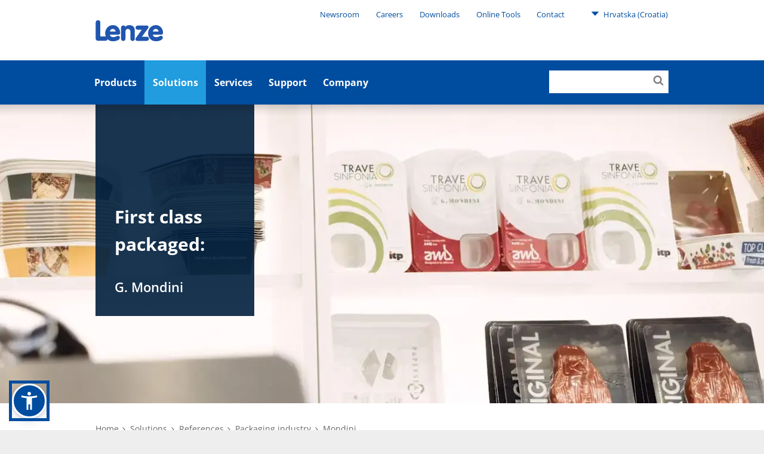

--- FILE ---
content_type: text/html; charset=utf-8
request_url: https://www.lenze.com/en-hr/solutions/references/mondini
body_size: 8979
content:
<!DOCTYPE html>
<html dir="ltr" lang="en-hr">
<head><!-- Usercentrics Cookies Consent Notice start for www.lenze.com -->
<link rel="preconnect" href="//privacy-proxy.usercentrics.eu">
<link rel="preload" href="//privacy-proxy.usercentrics.eu/latest/uc-block.bundle.js" as="script">
<script id="usercentrics-cmp" src="https://web.cmp.usercentrics.eu/ui/loader.js" data-settings-id="CezB31Pn9CnU4r" data-language="en-hr"></script>
<script type="application/javascript" src="https://privacy-proxy.usercentrics.eu/latest/uc-block.bundle.js"></script>
<!-- Usercentrics Cookies Consent Notice end for www.lenze.com -->

<meta charset="utf-8">
<!-- 
	concept, ideas & development by
	            iMi digital GmbH • Matheus-Müller-Straße 3 • 65343 Eltville am Rhein
	            https://www.imi.de/
	
	            We ❤ TYPO3

	This website is powered by TYPO3 - inspiring people to share!
	TYPO3 is a free open source Content Management Framework initially created by Kasper Skaarhoj and licensed under GNU/GPL.
	TYPO3 is copyright 1998-2026 of Kasper Skaarhoj. Extensions are copyright of their respective owners.
	Information and contribution at https://typo3.org/
-->


<link rel="icon" href="/theme/Resources/Public/Icons/favicon.png" type="image/png">
<title>Mondini</title>
<meta http-equiv="x-ua-compatible" content="IE=edge" />
<meta name="generator" content="TYPO3 CMS" />
<meta name="twitter:card" content="summary" />
<meta name="google-site-verification" content="ImE1yZ2vpydns2tXrUzgPTwHrNHd9D4qtw43mInW5fA" />

<link rel="stylesheet" href="/typo3conf/ext/blog/Resources/Public/Css/frontend.min.css?1694523035" media="all">
<link rel="stylesheet" href="/typo3conf/ext/imi_lenze_theme/Resources/Public/Css/basicTheme.css?1765814106" media="all">
<link rel="stylesheet" href="/typo3conf/ext/imi_lenze_theme/Resources/Public/Css/Vendor/Bennyluk/sienna-accessibility.css?1755156437" media="all">
<link rel="stylesheet" href="/typo3conf/ext/twoh_tiny_png/Resources/Public/Stylesheet/lightbox.css?1720520180" media="all">
<link rel="stylesheet" href="/typo3conf/ext/imi_lenze_theme/Resources/Public/Css/lazy-loading.css?1682416674" media="all">
<link rel="stylesheet" href="/typo3conf/ext/imi_lenze_theme/Resources/Public/Css/KeSearch/pagination.css?1682416674" media="all">
<link rel="stylesheet" href="/typo3conf/ext/imi_popup/Resources/Public/Stylesheets/imi_popup.css?1720519477" media="all">
<link rel="stylesheet" href="/typo3conf/ext/twoh_tiny_png/Resources/Public/Stylesheet/lazy-load.css?1720520180" media="all">
<link href="/typo3conf/ext/imi_lenze_theme/Resources/Public/Css/ContentElements/campaign.css?1765814107" rel="stylesheet" >
<link href="/typo3conf/ext/imi_lenze_theme/Resources/Public/Css/ContentElements/video.css?1765814108" rel="stylesheet" >



<script src="/typo3conf/ext/imi_lenze_dach/Resources/Public/JavaScript/usercentrics.js?1763367305"></script>


<meta name="viewport" content="width=device-width, initial-scale=1">
<link rel="apple-touch-icon" sizes="180x180" href="/typo3conf/ext/imi_lenze_theme/Resources/Public/Icons/lenze_favicon.png">
<link rel="icon" type="image/png" sizes="192x192" href="/typo3conf/ext/imi_lenze_theme/Resources/Public/Icons/lenze_favicon.png">
<link rel="manifest" href="/assets/Public/touchIcons/site.webmanifest">
<meta name="msapplication-config" content="/assets/Public/touchIcons/browserconfig.xml" />
<meta name="msapplication-TileColor" content="#ffffff">
<meta name="theme-color" content="#ffffff">
<link rel="canonical" href="https://www.lenze.com/en-de/solutions/references/mondini"/>

<link rel="alternate" hreflang="de-de" href="https://www.lenze.com/de-de/loesungen/referenzen/mondini"/>
<link rel="alternate" hreflang="en-de" href="https://www.lenze.com/en-de/solutions/references/mondini"/>
<link rel="alternate" hreflang="pl-pl" href="https://www.lenze.com/pl-pl/solutions/references/mondini"/>
<link rel="alternate" hreflang="hu-hu" href="https://www.lenze.com/hu-hu/solutions/references/mondini"/>
<link rel="alternate" hreflang="bg-bg" href="https://www.lenze.com/bg-bg/solutions/references/mondini"/>
<link rel="alternate" hreflang="pt-br" href="https://www.lenze.com/pt-br/solutions/references/mondini"/>
<link rel="alternate" hreflang="zh-cn" href="https://www.lenze.com/zh-cn/solutions/references/mondini"/>
<link rel="alternate" hreflang="x-default" href="https://www.lenze.com/en-de/solutions/references/mondini"/>
<!-- This site is optimized with the Yoast SEO for TYPO3 plugin - https://yoast.com/typo3-extensions-seo/ -->
<script type="application/ld+json">[{"@context":"https:\/\/www.schema.org","@type":"BreadcrumbList","itemListElement":[{"@type":"ListItem","position":1,"item":{"@id":"https:\/\/www.lenze.com\/en-hr\/","name":"Lenze in Croatia"}},{"@type":"ListItem","position":2,"item":{"@id":"https:\/\/www.lenze.com\/en-hr\/primary-navigation","name":"Primary navigation"}},{"@type":"ListItem","position":3,"item":{"@id":"https:\/\/www.lenze.com\/en-hr\/solutions","name":"Solutions"}},{"@type":"ListItem","position":4,"item":{"@id":"https:\/\/www.lenze.com\/en-hr\/solutions\/references","name":"References"}},{"@type":"ListItem","position":5,"item":{"@id":"https:\/\/www.lenze.com\/en-hr\/solutions\/references\/packaging-industry","name":"Packaging industry"}},{"@type":"ListItem","position":6,"item":{"@id":"https:\/\/www.lenze.com\/en-hr\/solutions\/references\/mondini","name":"Mondini"}}]}]</script>
</head>
<body class="lenze">


    
    
    

    <div class="mainContainer">
        
        <header class="mainHeader js-offCanvasMenu">
            
        
        
        <div class="wrapper">
            <a class="mainHeader-logo" href="/en-hr/">
                
                        <img class="header-logo-desktop" src="/theme/_dist/images/Lenze.svg">
                        <svg class="header-logo-mobile" viewBox="0 0 340 106"><use xlink:href="/theme/_dist/images/LenzeLogoFooter.svg#logo"></use></svg>
                    
            </a>
        </div>
    
    
            
        <nav class="metaNav" role="navigation">
            <div class="metaNav-level metaNav-level1">
                <div class="wrapper">
                    

    <ul class="metaNav-level1-list">
        
            
    
    <li class="metaNav-level1-item
               has-children
               "
    >
        
    <a href="/en-hr/company/newsroom"
       class="js-mainNav-trigger"
    >
        Newsroom
    </a>

        
            
    <ul class="metaNav-level2-list">
        
            <li class="metaNav-level2-item
               
               "
            >
                
    <a href="/en-hr/company/newsroom/news/press-releases-lenze-group"
       class="js-mainNav-trigger"
    >
        Press releases
    </a>

            </li>
        
            <li class="metaNav-level2-item
               
               "
            >
                
    <a href="/en-hr/company/newsroom/news/topicals-lenze-group"
       class="js-mainNav-trigger"
    >
        Topicals
    </a>

            </li>
        
            <li class="metaNav-level2-item
               
               "
            >
                
    <a href="/en-hr/blog"
       class="js-mainNav-trigger"
    >
        Blog
    </a>

            </li>
        
            <li class="metaNav-level2-item
               
               "
            >
                
    <a href="/en-hr/company/newsroom/trade-fairs-and-events"
       class="js-mainNav-trigger"
    >
        Trade fairs and events
    </a>

            </li>
        
            <li class="metaNav-level2-item
               
               "
            >
                
    <a href="/en-hr/company/newsroom/newsletter"
       class="js-mainNav-trigger"
    >
        Newsletter
    </a>

            </li>
        
    </ul>

        
    </li>

        
            
    
    <li class="metaNav-level1-item
               has-children
               "
    >
        
    <a href="/en-hr/company/careers"
       class="js-mainNav-trigger"
    >
        Careers
    </a>

        
            
    <ul class="metaNav-level2-list">
        
            <li class="metaNav-level2-item
               
               "
            >
                
    <a href="/en-hr/company/careers/current-vacancies"
       class="js-mainNav-trigger"
    >
        Current vacancies
    </a>

            </li>
        
    </ul>

        
    </li>

        
            
    
    <li class="metaNav-level1-item
               has-children
               "
    >
        
    <a href="/en-hr/services/software-downloads"
       class="js-mainNav-trigger"
    >
        Downloads
    </a>

        
            
    <ul class="metaNav-level2-list">
        
            <li class="metaNav-level2-item
               
               "
            >
                
    <a href="/en-hr/solutions/systems/our-software/smart-engineering-apps"
       class="js-mainNav-trigger"
    >
        Engineering apps
    </a>

            </li>
        
            <li class="metaNav-level2-item
               
               "
            >
                
    <a href="/en-hr/services/software-downloads/engineering-data"
       class="js-mainNav-trigger"
    >
        Engineering data
    </a>

            </li>
        
            <li class="metaNav-level2-item
               
               "
            >
                
    <a href="/en-hr/services/software-downloads/easy-engineering-tools"
       class="js-mainNav-trigger"
    >
        Engineering Software tools
    </a>

            </li>
        
            <li class="metaNav-level2-item
               
               "
            >
                
    <a href="/en-hr/services/knowledge-base/application-knowledge-base"
       class="js-mainNav-trigger"
    >
        Product-related Application Knowledge Base articles
    </a>

            </li>
        
            <li class="metaNav-level2-item
               
               "
            >
                
    <a href="/en-hr/services/knowledge-base/product-related-documentation"
       class="js-mainNav-trigger"
    >
        Product-related documentation
    </a>

            </li>
        
            <li class="metaNav-level2-item
               
               "
            >
                
    <a href="/en-hr/services/knowledge-base/company-related-documentation"
       class="js-mainNav-trigger"
    >
        Company-related certificates and declarations
    </a>

            </li>
        
    </ul>

        
    </li>

        
            
    
    <li class="metaNav-level1-item
               has-children
               is-current is-active"
    >
        
    <a href="/en-hr/"
       class="js-mainNav-trigger"
    >
        Online Tools
    </a>

        
            
    <ul class="metaNav-level2-list">
        
            <li class="metaNav-level2-item
               
               "
            >
                
    <a href="https://productfinder.lenze.com/dsc/deepLink.jsp?lang=E&amp;application=dsc"
       class="js-mainNav-trigger"
    >
        EASY Product Finder
    </a>

            </li>
        
            <li class="metaNav-level2-item
               
               "
            >
                
    <a href="https://systemdesigner.lenze.com/DriveSizing"
       class="js-mainNav-trigger"
    >
        Drive Sizing
    </a>

            </li>
        
            <li class="metaNav-level2-item
               
               "
            >
                
    <a href="https://systemdesigner.lenze.com/"
       class="js-mainNav-trigger"
    >
        Machine Design
    </a>

            </li>
        
            <li class="metaNav-level2-item
               
               "
            >
                
    <a href="https://productfinder.lenze.com/dsc/deepLink.jsp?lang=E&amp;application=cad"
       class="js-mainNav-trigger"
    >
        CAD Configurator
    </a>

            </li>
        
            <li class="metaNav-level2-item
               
               "
            >
                
    <a href="https://systemdesigner.lenze.com/MnCurves"
       class="js-mainNav-trigger"
    >
        M-n curves
    </a>

            </li>
        
            <li class="metaNav-level2-item
               
               "
            >
                
    <a href="/en-hr/smart-conveyor-story"
       class="js-mainNav-trigger"
    >
        Smart Conveyor Calculator
    </a>

            </li>
        
    </ul>

        
    </li>

        
            
    
    <li class="metaNav-level1-item
               has-children
               "
    >
        
    <a href="/en-hr/company/global-presence"
       class="js-mainNav-trigger"
    >
        Contact
    </a>

        
            
    <ul class="metaNav-level2-list">
        
            <li class="metaNav-level2-item
               
               "
            >
                
    <a href="/en-hr/company/global-presence/southern-europe/lenze-in-croatia"
       class="js-mainNav-trigger"
    >
        Lenze in Croatia
    </a>

            </li>
        
            <li class="metaNav-level2-item
               
               "
            >
                
    <a href="/en-hr/company/global-presence"
       class="js-mainNav-trigger"
    >
        Lenze worldwide
    </a>

            </li>
        
            <li class="metaNav-level2-item
               
               "
            >
                
    <a href="/en-hr/en-hr-contact-form"
       class="js-mainNav-trigger"
    >
        Contact form
    </a>

            </li>
        
    </ul>

        
    </li>

        
        


    <li class="metaNav-level1-item metaNav-level1-regionSelect ll_switch">
        <a href="#" class="ll_countryName">
            <svg><use xlink:href="/theme/_dist/icons/all.svg#icon-triangleDown"></use></svg>
            Hrvatska
            (Croatia)
        </a>
        <ul class="metaNav-level2-list">
            
                
                    <li class="metaNav-level2-item ll_language">
                        <a href="/en-hr/solutions/references/mondini">
                            English
                        </a>
                    </li>
                
            
            
                <li class="metaNav-level2-item ll_changeCountry">
                    <a class="metaNav-level2-regionSelect" href="/en-hr/change-location">
                        Change country
                    </a>
                </li>
            
        </ul>
    </li>




    </ul>


                </div>
            </div>
        </nav>
    
            

        <div class="mainNav js-megaMenu js-makeSticky background-lenzeBlue-100">
            <ul class="js-offCanvasMenu-triggers">
                <li class="js-offCanvasMenu-trigger" data-target="mainNav-search"></li>
                <li class="js-offCanvasMenu-trigger" data-target="mainNav-region"></li>
                <li class="js-offCanvasMenu-trigger" data-target="mainNav-bar"></li>
            </ul>

            <nav id="mainNav-bar" class="mainNav-bar js-offCanvasMenu-target">
                <div class="mainNav-level mainNav-level1">
                    <div class="wrapper">
                        

    <ul class="mainNav-list mainNav-level1-list">
        
            
    
    <li class="mainNav-item mainNav-level1-item page-13185
                has-children
                "
    >
        <a href="/en-hr/products" class="js-mainNav-trigger">Products</a>
        
            
    <div class="mainNav-level mainNav-level2">
        <div class="wrapper">
            <ul class="mainNav-list mainNav-level2-list js-menuAim">
                
                    
    <li class="mainNav-item mainNav-level2-item
               
               "
    >
        
            
    
    <div class="mainNav-product-icon" style="width: 24px; height: 24px; margin-right: 6px;">
        <svg xmlns="http://www.w3.org/2000/svg" xmlns:xlink="http://www.w3.org/1999/xlink" version="1.1" id="Ebene_1" x="0px" y="0px" width="24px" height="24px" viewBox="0 0 24 24" overflow="visible" xml:space="preserve">
<path fill="none" d="M0,0h24v24H0V0z"/>
<path fill="#209CDF" d="M15,2V0h-2v2H9v20h7V2H15z M14,20h-3v-3h3V20z M14,15h-3v-3h3V15z M14,10h-3V7h3V10z"/>
</svg>
    </div>

        
        <a class="js-mainNav-trigger
            product-nav-link"
           href="/en-hr/products/iiot"
        >
            IIoT
        </a>
        
    </li>

                
                    
    <li class="mainNav-item mainNav-level2-item
               
               "
    >
        
            
    
    <div class="mainNav-product-icon" style="width: 24px; height: 24px; margin-right: 6px;">
        <svg xmlns="http://www.w3.org/2000/svg" xmlns:xlink="http://www.w3.org/1999/xlink" version="1.1" id="Ebene_1" x="0px" y="0px" width="24px" height="24px" viewBox="0 0 24 24" overflow="visible" xml:space="preserve">
<path fill="none" d="M0,0h24v24H0V0z"/>
<path fill="#209CDF" d="M1,3v18h22V3H1z M21,19H3V5h18V19z M12,14c1.10457,0,2-0.89543,2-2s-0.89543-2-2-2s-2,0.89543-2,2  S10.89543,14,12,14z M12.01,6L10,8h4L12.01,6z M16,10v4l2-1.99L16,10z M8,10l-2,2.01L8,14V10z M14,16h-4l2.01,2L14,16z"/>
</svg>
    </div>

        
        <a class="js-mainNav-trigger
            product-nav-link"
           href="/en-hr/products/controllers"
        >
            Controllers
        </a>
        
    </li>

                
                    
    <li class="mainNav-item mainNav-level2-item
               
               "
    >
        
            
    
    <div class="mainNav-product-icon" style="width: 24px; height: 24px; margin-right: 6px;">
        <svg xmlns="http://www.w3.org/2000/svg" xmlns:xlink="http://www.w3.org/1999/xlink" version="1.1" id="Ebene_1" x="0px" y="0px" width="24px" height="24px" viewBox="0 0 24 24" overflow="visible" xml:space="preserve">
<path fill="none" d="M0,0h24v24H0V0z"/>
<path fill="#209CDF" d="M7,2v20h10V2H7z M15,12h-1.25c0,0.9665-0.7835,1.75-1.75,1.75s-1.75-0.7835-1.75-1.75H9V5h6V12z"/>
</svg>
    </div>

        
        <a class="js-mainNav-trigger
            product-nav-link"
           href="/en-hr/products/inverters"
        >
            Inverters
        </a>
        
    </li>

                
                    
    <li class="mainNav-item mainNav-level2-item
               
               "
    >
        
            
    
    <div class="mainNav-product-icon" style="width: 24px; height: 24px; margin-right: 6px;">
        <svg xmlns="http://www.w3.org/2000/svg" xmlns:xlink="http://www.w3.org/1999/xlink" version="1.1" id="Getriebemotoren_Icon" x="0px" y="0px" width="24px" height="24px" viewBox="0 0 24 24" overflow="visible" xml:space="preserve">
<path fill="#209CDF" d="M22,5h-2.5V2H13v3H4.5v2.5H3v2.48663H0v3h3V15.5h1.5V19H3v2h11.5v-2H22l2-2V7L22,5z M21,15.48663h-9v-1.5h9  V15.48663z M21,12.23663h-9v-1.5h9V12.23663z M21,8.98663h-9v-1.5h9V8.98663z"/>
<rect fill="none" width="24" height="24"/>
</svg>
    </div>

        
        <a class="js-mainNav-trigger
            product-nav-link"
           href="/en-hr/products/geared-motors"
        >
            Geared motors
        </a>
        
    </li>

                
                    
    <li class="mainNav-item mainNav-level2-item
               
               "
    >
        
            
    
    <div class="mainNav-product-icon" style="width: 24px; height: 24px; margin-right: 6px;">
        <svg xmlns="http://www.w3.org/2000/svg" xmlns:xlink="http://www.w3.org/1999/xlink" version="1.1" id="Motoren_Icon" x="0px" y="0px" width="24px" height="24px" viewBox="0 0 24 24" overflow="visible" xml:space="preserve">
<path fill="#209CDF" d="M21,6h-5V2.5H9V6H6v2H4v3.5H1v3h3V18h2v2h15l2-2V8L21,6z M18.5,17H8v-1.5h10.5V17z M18.5,13.75H8v-1.5h10.5  V13.75z M18.5,10.5H8V9h10.5V10.5z"/>
<rect fill="none" width="24" height="24"/>
</svg>
    </div>

        
        <a class="js-mainNav-trigger
            product-nav-link"
           href="/en-hr/products/motors"
        >
            Motors
        </a>
        
    </li>

                
                    
    <li class="mainNav-item mainNav-level2-item
               
               "
    >
        
            
    
    <div class="mainNav-product-icon" style="width: 24px; height: 24px; margin-right: 6px;">
        <svg xmlns="http://www.w3.org/2000/svg" xmlns:xlink="http://www.w3.org/1999/xlink" version="1.1" id="Getriebe_Icon" x="0px" y="0px" width="24px" height="24px" viewBox="0 0 24 24" overflow="visible" xml:space="preserve">
<polygon fill="#209CDF" points="22,16 22,4 20,4 7,4 7,6 5,6 5,8.528 2,8.528 2,11.5 5,11.5 5,14 7,14 7,18 5,18 5,20 22,20 22,18   20,18 20,16 "/>
<rect fill="none" width="24" height="24"/>
</svg>
    </div>

        
        <a class="js-mainNav-trigger
            product-nav-link"
           href="/en-hr/products/gearboxes"
        >
            Gearboxes
        </a>
        
    </li>

                
                    
    <li class="mainNav-item mainNav-level2-item
               
               "
    >
        
            
    
    <div class="mainNav-product-icon" style="width: 24px; height: 24px; margin-right: 6px;">
        <svg xmlns="http://www.w3.org/2000/svg" xmlns:xlink="http://www.w3.org/1999/xlink" version="1.1" id="Zubehör" x="0px" y="0px" width="24px" height="24px" viewBox="0 0 24 24" overflow="visible" xml:space="preserve">
<path fill="#209CDF" d="M18.5,19.5L19,19l0.5-0.5v-3h-15v3L5,19l0.5,0.5H3v2h18v-2H18.5z M6.5,18.5c-0.55228,0-1-0.44772-1-1  s0.44772-1,1-1s1,0.44772,1,1S7.05228,18.5,6.5,18.5z M12,18.5c-0.55229,0-1-0.44772-1-1s0.44771-1,1-1s1,0.44772,1,1  S12.55229,18.5,12,18.5z M17.5,18.5c-0.55228,0-1-0.44772-1-1s0.44772-1,1-1s1,0.44772,1,1S18.05228,18.5,17.5,18.5z M14.5,14.5v-7  h-5v7H14.5z M8.5,7.5h-5v7h5V7.5z M19.5,2.5h-15v4h15V2.5z M6.5,5.5c-0.55228,0-1-0.44772-1-1s0.44772-1,1-1s1,0.44772,1,1  S7.05228,5.5,6.5,5.5z M12,5.5c-0.55229,0-1-0.44772-1-1s0.44771-1,1-1s1,0.44772,1,1S12.55229,5.5,12,5.5z M17.5,5.5  c-0.55228,0-1-0.44772-1-1s0.44772-1,1-1s1,0.44772,1,1S18.05228,5.5,17.5,5.5z M15.5,14.5h5v-7h-5V14.5z"/>
<rect fill="none" width="24" height="24"/>
</svg>
    </div>

        
        <a class="js-mainNav-trigger
            product-nav-link"
           href="/en-hr/products/accessories"
        >
            Accessories
        </a>
        
    </li>

                
                    
    <li class="mainNav-item mainNav-level2-item
               
               "
    >
        
            
    
    <div class="mainNav-product-icon" style="width: 24px; height: 24px; margin-right: 6px;">
        <svg xmlns="http://www.w3.org/2000/svg" xmlns:xlink="http://www.w3.org/1999/xlink" version="1.1" id="Ebene_1" x="0px" y="0px" width="24.00001px" height="24.00001px" viewBox="0 0 24.00001 24.00001" overflow="visible" xml:space="preserve">
<path fill="none" d="M0,0h24v24H0V0z"/>
<path fill="#209CDF" d="M12.00543,2.03247H12c-5.51235,0.0015-9.97978,4.47136-9.97828,9.98372  c0.0015,5.51235,4.47136,9.97978,9.98372,9.97828s9.97978-4.47136,9.97828-9.98371  C21.98222,6.50052,17.51566,2.03397,12.00543,2.03247z M12,20c-4.40931,0.00001-7.98377-3.57445-7.98378-7.98376  c0-4.40931,3.57445-7.98377,7.98376-7.98378c4.40931,0,7.98377,3.57445,7.98378,7.98376c0,0.00001,0,0.00001,0,0.00002  C19.98376,16.42555,16.40931,19.99999,12,20z M12,9c-1.65685,0-3,1.34315-3,3s1.34315,3,3,3s3-1.34315,3-3S13.65685,9,12,9z M12,13  c-0.55229,0-1-0.44771-1-1c0.00721-0.54927,0.45073-0.99279,1-1c0.55229,0,1,0.44771,1,1S12.55229,13,12,13z M12,5.50018  c-3.58813,0.00415-6.49585,2.91187-6.5,6.5h2c0.00272-2.48416,2.01584-4.49728,4.5-4.5V5.50018z"/>
</svg>
    </div>

        
        <a class="js-mainNav-trigger
            product-nav-link"
           href="/en-hr/products/software"
        >
            Software
        </a>
        
    </li>

                
                    
    <li class="mainNav-item mainNav-level2-item
               
               "
    >
        
        <a class="js-mainNav-trigger
            "
           href="/en-hr/products/lenze-fast-application-software"
        >
            Lenze FAST Application Software​
        </a>
        
    </li>

                
                    
    <li class="mainNav-item mainNav-level2-item
               
               "
    >
        
        <a class="js-mainNav-trigger
            "
           href="https://www.lenze-selection.com/en-at"
        >
            Lenze Selection
        </a>
        
    </li>

                
                
            </ul>
        </div>
    </div>

        
    </li>

        
            
    
    <li class="mainNav-item mainNav-level1-item page-26
                has-children
                "
    >
        <a href="/en-hr/solutions" class="js-mainNav-trigger">Solutions</a>
        
            
    <div class="mainNav-level mainNav-level2">
        <div class="wrapper">
            <ul class="mainNav-list mainNav-level2-list js-menuAim">
                
                    
    <li class="mainNav-item mainNav-level2-item
               has-children
               "
    >
        
        <a class="js-mainNav-trigger
            "
           href="/en-hr/solutions/systems"
        >
            Systems
        </a>
        
            
    <div class="mainNav-level mainNav-level3">
        <div class="wrapper">
            <ul class="mainNav-list mainNav-level3-list js-menuAim">
                
                    
    <li class="mainNav-item mainNav-level3-item
               has-children
               "
    >
        
        <a class="js-mainNav-trigger
            "
           href="/en-hr/solutions/systems/our-hardware"
        >
            Our hardware
        </a>
        
            
    <div class="mainNav-level mainNav-level4">
        <div class="wrapper">
            <ul class="mainNav-list mainNav-level4-list js-menuAim">
                
                    
    <li class="mainNav-item mainNav-level4-item
               
               "
    >
        
        <a class="js-mainNav-trigger
            "
           href="/en-hr/solutions/systems/our-hardware/x4-remote"
        >
            X4 Remote
        </a>
        
    </li>

                
                    
    <li class="mainNav-item mainNav-level4-item
               
               "
    >
        
        <a class="js-mainNav-trigger
            "
           href="/en-hr/smart-servo-axis"
        >
            Motion Control
        </a>
        
    </li>

                
                    
    <li class="mainNav-item mainNav-level4-item
               
               "
    >
        
        <a class="js-mainNav-trigger
            "
           href="/en-hr/solutions/systems/our-hardware/it-meets-ot"
        >
            IT meets OT
        </a>
        
    </li>

                
                    
    <li class="mainNav-item mainNav-level4-item
               
               "
    >
        
        <a class="js-mainNav-trigger
            "
           href="/en-hr/solutions/systems/our-hardware/automation"
        >
            Automation
        </a>
        
    </li>

                
                    
    <li class="mainNav-item mainNav-level4-item
               
               "
    >
        
        <a class="js-mainNav-trigger
            "
           href="/en-hr/solutions/systems/our-hardware/functional-safety"
        >
            Functional safety
        </a>
        
    </li>

                
                
                    <li class="mainNav-item mainNav-level2-item is-link-to-overview">
                        <a href="/en-hr/solutions/systems/our-hardware">Our hardware</a>
                    </li>
                
            </ul>
        </div>
    </div>

        
    </li>

                
                    
    <li class="mainNav-item mainNav-level3-item
               has-children
               "
    >
        
        <a class="js-mainNav-trigger
            "
           href="/en-hr/solutions/systems/our-software"
        >
            Our software
        </a>
        
            
    <div class="mainNav-level mainNav-level4">
        <div class="wrapper">
            <ul class="mainNav-list mainNav-level4-list js-menuAim">
                
                    
    <li class="mainNav-item mainNav-level4-item
               
               "
    >
        
        <a class="js-mainNav-trigger
            "
           href="/en-hr/solutions/systems/our-software/nupano-open-automation-platform"
        >
            NUPANO Open Automation Platform
        </a>
        
    </li>

                
                    
    <li class="mainNav-item mainNav-level4-item
               
               "
    >
        
        <a class="js-mainNav-trigger
            "
           href="/en-hr/solutions/systems/our-software/oee-downtime-tracking"
        >
            OEE &amp; Downtime Tracking
        </a>
        
    </li>

                
                    
    <li class="mainNav-item mainNav-level4-item
               
               "
    >
        
        <a class="js-mainNav-trigger
            "
           href="/en-hr/solutions/systems/our-software/machine-visualization"
        >
            Machine Visualization
        </a>
        
    </li>

                
                    
    <li class="mainNav-item mainNav-level4-item
               
               "
    >
        
        <a class="js-mainNav-trigger
            "
           href="/en-hr/solutions/systems/our-software/engineering-suite"
        >
            Engineering Suite
        </a>
        
    </li>

                
                    
    <li class="mainNav-item mainNav-level4-item
               
               "
    >
        
        <a class="js-mainNav-trigger
            "
           href="/en-hr/solutions/systems/our-software/smart-engineering-apps"
        >
            SMART Engineering apps
        </a>
        
    </li>

                
                
                    <li class="mainNav-item mainNav-level2-item is-link-to-overview">
                        <a href="/en-hr/solutions/systems/our-software">Our software</a>
                    </li>
                
            </ul>
        </div>
    </div>

        
    </li>

                
                    
    <li class="mainNav-item mainNav-level3-item
               has-children
               "
    >
        
        <a class="js-mainNav-trigger
            "
           href="/en-hr/solutions/systems/our-brainware"
        >
            Our brainware
        </a>
        
            
    <div class="mainNav-level mainNav-level4">
        <div class="wrapper">
            <ul class="mainNav-list mainNav-level4-list js-menuAim">
                
                    
    <li class="mainNav-item mainNav-level4-item
               
               "
    >
        
        <a class="js-mainNav-trigger
            "
           href="/en-hr/solutions/systems/our-brainware/digital-solutions"
        >
            Digital Solutions
        </a>
        
    </li>

                
                    
    <li class="mainNav-item mainNav-level4-item
               
               "
    >
        
        <a class="js-mainNav-trigger
            "
           href="/en-hr/solutions/systems/our-brainware/condition-monitoring"
        >
            Condition monitoring
        </a>
        
    </li>

                
                    
    <li class="mainNav-item mainNav-level4-item
               
               "
    >
        
        <a class="js-mainNav-trigger
            "
           href="/en-hr/solutions/systems/our-brainware/digital-twin"
        >
            Digital Twin
        </a>
        
    </li>

                
                    
    <li class="mainNav-item mainNav-level4-item
               
               "
    >
        
        <a class="js-mainNav-trigger
            "
           href="/en-hr/solutions/systems/our-brainware/lenze-engineering-services"
        >
            Lenze Engineering services
        </a>
        
    </li>

                
                    
    <li class="mainNav-item mainNav-level4-item
               
               "
    >
        
        <a class="js-mainNav-trigger
            "
           href="/en-hr/solutions/systems/our-brainware/lenze-performance-partner"
        >
            Lenze Performance Partner
        </a>
        
    </li>

                
                
                    <li class="mainNav-item mainNav-level2-item is-link-to-overview">
                        <a href="/en-hr/solutions/systems/our-brainware">Our brainware</a>
                    </li>
                
            </ul>
        </div>
    </div>

        
    </li>

                
                
                    <li class="mainNav-item mainNav-level2-item is-link-to-overview">
                        <a href="/en-hr/solutions/systems">Systems</a>
                    </li>
                
            </ul>
        </div>
    </div>

        
    </li>

                
                    
    <li class="mainNav-item mainNav-level2-item
               has-children
               "
    >
        
        <a class="js-mainNav-trigger
            "
           href="/en-hr/solutions/mechatronics"
        >
            Mechatronics
        </a>
        
            
    <div class="mainNav-level mainNav-level3">
        <div class="wrapper">
            <ul class="mainNav-list mainNav-level3-list js-menuAim">
                
                    
    <li class="mainNav-item mainNav-level3-item
               
               "
    >
        
        <a class="js-mainNav-trigger
            "
           href="/en-hr/solutions/mechatronics/mechatronic-competence-campus"
        >
            Mechatronic Competence Campus
        </a>
        
    </li>

                
                    
    <li class="mainNav-item mainNav-level3-item
               
               "
    >
        
        <a class="js-mainNav-trigger
            "
           href="/en-hr/solutions/mechatronics/decentralized-drive-packages"
        >
            Decentralized Drive Packages
        </a>
        
    </li>

                
                    
    <li class="mainNav-item mainNav-level3-item
               
               "
    >
        
        <a class="js-mainNav-trigger
            "
           href="/en-hr/energy-efficient-drive-solutions"
        >
            Energy efficiency
        </a>
        
    </li>

                
                
                    <li class="mainNav-item mainNav-level2-item is-link-to-overview">
                        <a href="/en-hr/solutions/mechatronics">Mechatronics</a>
                    </li>
                
            </ul>
        </div>
    </div>

        
    </li>

                
                    
    <li class="mainNav-item mainNav-level2-item
               
               "
    >
        
        <a class="js-mainNav-trigger
            "
           href="/en-hr/solutions/brand-labeling"
        >
            Brand Labeling
        </a>
        
    </li>

                
                    
    <li class="mainNav-item mainNav-level2-item
               has-children
               "
    >
        
        <a class="js-mainNav-trigger
            "
           href="/en-hr/solutions/industries"
        >
            Industries
        </a>
        
            
    <div class="mainNav-level mainNav-level3">
        <div class="wrapper">
            <ul class="mainNav-list mainNav-level3-list js-menuAim">
                
                    
    <li class="mainNav-item mainNav-level3-item
               has-children
               "
    >
        
        <a class="js-mainNav-trigger
            "
           href="/en-hr/solutions/industries/automotive-industry"
        >
            Automotive industry
        </a>
        
            
    <div class="mainNav-level mainNav-level4">
        <div class="wrapper">
            <ul class="mainNav-list mainNav-level4-list js-menuAim">
                
                    
    <li class="mainNav-item mainNav-level4-item
               
               "
    >
        
        <a class="js-mainNav-trigger
            "
           href="/en-hr/solutions/industries/automotive-industry/references"
        >
            References
        </a>
        
    </li>

                
                
                    <li class="mainNav-item mainNav-level2-item is-link-to-overview">
                        <a href="/en-hr/solutions/industries/automotive-industry">Automotive industry</a>
                    </li>
                
            </ul>
        </div>
    </div>

        
    </li>

                
                    
    <li class="mainNav-item mainNav-level3-item
               
               "
    >
        
        <a class="js-mainNav-trigger
            "
           href="/en-hr/battery-production"
        >
            Battery Production
        </a>
        
    </li>

                
                    
    <li class="mainNav-item mainNav-level3-item
               has-children
               "
    >
        
        <a class="js-mainNav-trigger
            "
           href="/en-hr/solutions/industries/converting-and-printing-industry"
        >
            Converting and printing industry
        </a>
        
            
    <div class="mainNav-level mainNav-level4">
        <div class="wrapper">
            <ul class="mainNav-list mainNav-level4-list js-menuAim">
                
                    
    <li class="mainNav-item mainNav-level4-item
               
               "
    >
        
        <a class="js-mainNav-trigger
            "
           href="/en-hr/solutions/industries/converting-and-printing-industry/references"
        >
            References
        </a>
        
    </li>

                
                
                    <li class="mainNav-item mainNav-level2-item is-link-to-overview">
                        <a href="/en-hr/solutions/industries/converting-and-printing-industry">Converting and printing industry</a>
                    </li>
                
            </ul>
        </div>
    </div>

        
    </li>

                
                    
    <li class="mainNav-item mainNav-level3-item
               
               "
    >
        
        <a class="js-mainNav-trigger
            "
           href="/en-hr/solutions/industries/vehicle-washing-units"
        >
            Vehicle washing
        </a>
        
    </li>

                
                    
    <li class="mainNav-item mainNav-level3-item
               
               "
    >
        
        <a class="js-mainNav-trigger
            "
           href="/en-hr/solutions/industries/airport-logistics"
        >
            Airport logistics
        </a>
        
    </li>

                
                    
    <li class="mainNav-item mainNav-level3-item
               
               "
    >
        
        <a class="js-mainNav-trigger
            "
           href="/en-hr/solutions/industries/glass-stone-and-ceramics"
        >
            Glass, stone and ceramics
        </a>
        
    </li>

                
                    
    <li class="mainNav-item mainNav-level3-item
               
               "
    >
        
        <a class="js-mainNav-trigger
            "
           href="/en-hr/solutions/industries/wood-working"
        >
            Wood working
        </a>
        
    </li>

                
                    
    <li class="mainNav-item mainNav-level3-item
               has-children
               "
    >
        
        <a class="js-mainNav-trigger
            "
           href="/en-hr/solutions/industries/hvac-r"
        >
            HVAC-R
        </a>
        
            
    <div class="mainNav-level mainNav-level4">
        <div class="wrapper">
            <ul class="mainNav-list mainNav-level4-list js-menuAim">
                
                    
    <li class="mainNav-item mainNav-level4-item
               
               "
    >
        
        <a class="js-mainNav-trigger
            "
           href="/en-hr/solutions/industries/hvac-r/refrigeration-engineering-and-heat-pumps"
        >
            Refrigeration engineering and heat pumps
        </a>
        
    </li>

                
                    
    <li class="mainNav-item mainNav-level4-item
               
               "
    >
        
        <a class="js-mainNav-trigger
            "
           href="/en-hr/solutions/industries/hvac-r/ventilation-equipment"
        >
            Ventilation equipment
        </a>
        
    </li>

                
                
                    <li class="mainNav-item mainNav-level2-item is-link-to-overview">
                        <a href="/en-hr/solutions/industries/hvac-r">HVAC-R</a>
                    </li>
                
            </ul>
        </div>
    </div>

        
    </li>

                
                    
    <li class="mainNav-item mainNav-level3-item
               
               "
    >
        
        <a class="js-mainNav-trigger
            "
           href="/en-hr/solutions/industries/plastics-industry"
        >
            Plastics industry
        </a>
        
    </li>

                
                    
    <li class="mainNav-item mainNav-level3-item
               
               "
    >
        
        <a class="js-mainNav-trigger
            "
           href="/en-hr/solutions/industries/courier-express-parcel"
        >
            Courier Express Parcel​
        </a>
        
    </li>

                
                    
    <li class="mainNav-item mainNav-level3-item
               has-children
               "
    >
        
        <a class="js-mainNav-trigger
            "
           href="/en-hr/solutions/industries/warehouse-logistics"
        >
            Warehouse logistics
        </a>
        
            
    <div class="mainNav-level mainNav-level4">
        <div class="wrapper">
            <ul class="mainNav-list mainNav-level4-list js-menuAim">
                
                    
    <li class="mainNav-item mainNav-level4-item
               
               "
    >
        
        <a class="js-mainNav-trigger
            "
           href="/en-hr/solutions/industries/warehouse-logistics/solutions-storage-and-retrieval-machine"
        >
            Solutions Storage and retrieval machine
        </a>
        
    </li>

                
                
                    <li class="mainNav-item mainNav-level2-item is-link-to-overview">
                        <a href="/en-hr/solutions/industries/warehouse-logistics">Warehouse logistics</a>
                    </li>
                
            </ul>
        </div>
    </div>

        
    </li>

                
                    
    <li class="mainNav-item mainNav-level3-item
               
               "
    >
        
        <a class="js-mainNav-trigger
            "
           href="/en-hr/solutions/industries/metalworking"
        >
            Metalworking
        </a>
        
    </li>

                
                    
    <li class="mainNav-item mainNav-level3-item
               
               "
    >
        
        <a class="js-mainNav-trigger
            "
           href="/en-hr/solutions/industries/pump-applications"
        >
            Pumps
        </a>
        
    </li>

                
                    
    <li class="mainNav-item mainNav-level3-item
               
               "
    >
        
        <a class="js-mainNav-trigger
            "
           href="/en-hr/solutions/industries/robotics"
        >
            Robotics
        </a>
        
    </li>

                
                    
    <li class="mainNav-item mainNav-level3-item
               has-children
               "
    >
        
        <a class="js-mainNav-trigger
            "
           href="/en-hr/solutions/industries/textile-industry"
        >
            Textile industry
        </a>
        
            
    <div class="mainNav-level mainNav-level4">
        <div class="wrapper">
            <ul class="mainNav-list mainNav-level4-list js-menuAim">
                
                    
    <li class="mainNav-item mainNav-level4-item
               
               "
    >
        
        <a class="js-mainNav-trigger
            "
           href="/en-hr/solutions/industries/textile-industry/reference-customers"
        >
            References
        </a>
        
    </li>

                
                
                    <li class="mainNav-item mainNav-level2-item is-link-to-overview">
                        <a href="/en-hr/solutions/industries/textile-industry">Textile industry</a>
                    </li>
                
            </ul>
        </div>
    </div>

        
    </li>

                
                    
    <li class="mainNav-item mainNav-level3-item
               has-children
               "
    >
        
        <a class="js-mainNav-trigger
            "
           href="/en-hr/solutions/industries/packaging-industry"
        >
            Packaging industry
        </a>
        
            
    <div class="mainNav-level mainNav-level4">
        <div class="wrapper">
            <ul class="mainNav-list mainNav-level4-list js-menuAim">
                
                    
    <li class="mainNav-item mainNav-level4-item
               
               "
    >
        
        <a class="js-mainNav-trigger
            "
           href="/en-hr/solutions/industries/packaging-industry/references"
        >
            References
        </a>
        
    </li>

                
                
                    <li class="mainNav-item mainNav-level2-item is-link-to-overview">
                        <a href="/en-hr/solutions/industries/packaging-industry">Packaging industry</a>
                    </li>
                
            </ul>
        </div>
    </div>

        
    </li>

                
                
                    <li class="mainNav-item mainNav-level2-item is-link-to-overview">
                        <a href="/en-hr/solutions/industries">Industries</a>
                    </li>
                
            </ul>
        </div>
    </div>

        
    </li>

                
                    
    <li class="mainNav-item mainNav-level2-item
               has-children
               "
    >
        
        <a class="js-mainNav-trigger
            "
           href="/en-hr/solutions/references"
        >
            References
        </a>
        
            
    <div class="mainNav-level mainNav-level3">
        <div class="wrapper">
            <ul class="mainNav-list mainNav-level3-list js-menuAim">
                
                    
    <li class="mainNav-item mainNav-level3-item
               has-children
               "
    >
        
        <a class="js-mainNav-trigger
            "
           href="/en-hr/solutions/references/converting-and-printing-industry"
        >
            Converting and printing industry
        </a>
        
            
    <div class="mainNav-level mainNav-level4">
        <div class="wrapper">
            <ul class="mainNav-list mainNav-level4-list js-menuAim">
                
                    
    <li class="mainNav-item mainNav-level4-item
               
               "
    >
        
        <a class="js-mainNav-trigger
            "
           href="/en-hr/solutions/references/converting-and-printing-industry/bst"
        >
            BST
        </a>
        
    </li>

                
                    
    <li class="mainNav-item mainNav-level4-item
               
               "
    >
        
        <a class="js-mainNav-trigger
            "
           href="/en-hr/solutions/references/converting-and-printing-industry/donghang-graphic-technology-inc"
        >
            Donghang Graphic Technology Inc.
        </a>
        
    </li>

                
                    
    <li class="mainNav-item mainNav-level4-item
               
               "
    >
        
        <a class="js-mainNav-trigger
            "
           href="/en-hr/solutions/references/converting-and-printing-industry/durst-group"
        >
            DURST Group
        </a>
        
    </li>

                
                    
    <li class="mainNav-item mainNav-level4-item
               
               "
    >
        
        <a class="js-mainNav-trigger
            "
           href="/en-hr/solutions/references/converting-and-printing-industry/dw-engineers"
        >
            D.W. Engineers
        </a>
        
    </li>

                
                    
    <li class="mainNav-item mainNav-level4-item
               
               "
    >
        
        <a class="js-mainNav-trigger
            "
           href="/en-hr/solutions/references/converting-and-printing-industry/gic"
        >
            GIC
        </a>
        
    </li>

                
                    
    <li class="mainNav-item mainNav-level4-item
               
               "
    >
        
        <a class="js-mainNav-trigger
            "
           href="/en-hr/solutions/references/converting-and-printing-industry/maan-engineering"
        >
            MAAN Engineering
        </a>
        
    </li>

                
                    
    <li class="mainNav-item mainNav-level4-item
               
               "
    >
        
        <a class="js-mainNav-trigger
            "
           href="/en-hr/solutions/references/converting-and-printing-industry/mendel-rg-systems"
        >
            Mendel RG Systems
        </a>
        
    </li>

                
                    
    <li class="mainNav-item mainNav-level4-item
               
               "
    >
        
        <a class="js-mainNav-trigger
            "
           href="/en-hr/solutions/references/nikelman-printing-press"
        >
            Nikelman Printing press
        </a>
        
    </li>

                
                    
    <li class="mainNav-item mainNav-level4-item
               
               "
    >
        
        <a class="js-mainNav-trigger
            "
           href="/en-hr/solutions/references/converting-and-printing-industry/relinquo-automation-pvt-ltd"
        >
            Relinquo Automation Pvt. Ltd.
        </a>
        
    </li>

                
                    
    <li class="mainNav-item mainNav-level4-item
               
               "
    >
        
        <a class="js-mainNav-trigger
            "
           href="/en-hr/solutions/references/converting-and-printing-industry/suddha-machineries-and-industries-pvt-ltd"
        >
            Suddha Machineries and Industries PVT LTD
        </a>
        
    </li>

                
                
                    <li class="mainNav-item mainNav-level2-item is-link-to-overview">
                        <a href="/en-hr/solutions/references/converting-and-printing-industry">Converting and printing industry</a>
                    </li>
                
            </ul>
        </div>
    </div>

        
    </li>

                
                    
    <li class="mainNav-item mainNav-level3-item
               
               "
    >
        
        <a class="js-mainNav-trigger
            "
           href="/en-hr/solutions/references/airport-logistics"
        >
            Airport logistics
        </a>
        
    </li>

                
                    
    <li class="mainNav-item mainNav-level3-item
               
               "
    >
        
        <a class="js-mainNav-trigger
            "
           href="/en-hr/solutions/references/courier-express-parcel"
        >
            Courier, Express &amp; Parcel
        </a>
        
    </li>

                
                    
    <li class="mainNav-item mainNav-level3-item
               has-children
               "
    >
        
        <a class="js-mainNav-trigger
            "
           href="/en-hr/solutions/references/warehouse-logistics"
        >
            Warehouse logistics
        </a>
        
            
    <div class="mainNav-level mainNav-level4">
        <div class="wrapper">
            <ul class="mainNav-list mainNav-level4-list js-menuAim">
                
                    
    <li class="mainNav-item mainNav-level4-item
               
               "
    >
        
        <a class="js-mainNav-trigger
            "
           href="/en-hr/solutions/references/warehouse-logistics/bonarea"
        >
            bonArea
        </a>
        
    </li>

                
                    
    <li class="mainNav-item mainNav-level4-item
               
               "
    >
        
        <a class="js-mainNav-trigger
            "
           href="/en-hr/solutions/references/stoecklin-high-bay-warehouse"
        >
            Stöcklin High-bay warehouse
        </a>
        
    </li>

                
                    
    <li class="mainNav-item mainNav-level4-item
               
               "
    >
        
        <a class="js-mainNav-trigger
            "
           href="/en-hr/solutions/references/warehouse-logistics/vectron"
        >
            Vectron
        </a>
        
    </li>

                
                    
    <li class="mainNav-item mainNav-level4-item
               
               "
    >
        
        <a class="js-mainNav-trigger
            "
           href="/en-hr/solutions/references/witron-warehouse-logistics"
        >
            Witron Warehouse logistics
        </a>
        
    </li>

                
                
                    <li class="mainNav-item mainNav-level2-item is-link-to-overview">
                        <a href="/en-hr/solutions/references/warehouse-logistics">Warehouse logistics</a>
                    </li>
                
            </ul>
        </div>
    </div>

        
    </li>

                
                    
    <li class="mainNav-item mainNav-level3-item
               has-children
               "
    >
        
        <a class="js-mainNav-trigger
            "
           href="/en-hr/solutions/references/textile-industry"
        >
            Textile industry
        </a>
        
            
    <div class="mainNav-level mainNav-level4">
        <div class="wrapper">
            <ul class="mainNav-list mainNav-level4-list js-menuAim">
                
                    
    <li class="mainNav-item mainNav-level4-item
               
               "
    >
        
        <a class="js-mainNav-trigger
            "
           href="/en-hr/solutions/references/dilmenler"
        >
            Dilmenler
        </a>
        
    </li>

                
                    
    <li class="mainNav-item mainNav-level4-item
               
               "
    >
        
        <a class="js-mainNav-trigger
            "
           href="/en-hr/solutions/references/textile-industry/gilbos"
        >
            Gilbos
        </a>
        
    </li>

                
                    
    <li class="mainNav-item mainNav-level4-item
               
               "
    >
        
        <a class="js-mainNav-trigger
            "
           href="/en-hr/solutions/references/textile-industry/mbk-and-dms-dilmenler"
        >
            MBK and DMS Dilmenler
        </a>
        
    </li>

                
                    
    <li class="mainNav-item mainNav-level4-item
               
               "
    >
        
        <a class="js-mainNav-trigger
            "
           href="/en-hr/solutions/references/menzel-compact-washer"
        >
            Menzel Compact washer
        </a>
        
    </li>

                
                    
    <li class="mainNav-item mainNav-level4-item
               
               "
    >
        
        <a class="js-mainNav-trigger
            "
           href="/en-hr/solutions/references/monforts-textile-machine"
        >
            Monforts Textile machine
        </a>
        
    </li>

                
                    
    <li class="mainNav-item mainNav-level4-item
               
               "
    >
        
        <a class="js-mainNav-trigger
            "
           href="/en-hr/solutions/references/nomaco-nonwoven-machines"
        >
            Nomaco Nonwoven machines
        </a>
        
    </li>

                
                    
    <li class="mainNav-item mainNav-level4-item
               
               "
    >
        
        <a class="js-mainNav-trigger
            "
           href="/en-hr/solutions/references/nscn-schlumberger"
        >
            nsc.n schlumberger
        </a>
        
    </li>

                
                    
    <li class="mainNav-item mainNav-level4-item
               
               "
    >
        
        <a class="js-mainNav-trigger
            "
           href="/en-hr/solutions/references/picanol-weaving-machines"
        >
            Picanol Weaving machines
        </a>
        
    </li>

                
                    
    <li class="mainNav-item mainNav-level4-item
               
               "
    >
        
        <a class="js-mainNav-trigger
            "
           href="/en-hr/solutions/references/prosmh"
        >
            Pro-SMH
        </a>
        
    </li>

                
                    
    <li class="mainNav-item mainNav-level4-item
               
               "
    >
        
        <a class="js-mainNav-trigger
            "
           href="/en-hr/solutions/references/texpro"
        >
            Texpro
        </a>
        
    </li>

                
                    
    <li class="mainNav-item mainNav-level4-item
               
               "
    >
        
        <a class="js-mainNav-trigger
            "
           href="/en-hr/solutions/references/textile-industry/trigema-and-xetma-vollenweider"
        >
            Trigema and Xetma Vollenweider
        </a>
        
    </li>

                
                    
    <li class="mainNav-item mainNav-level4-item
               
               "
    >
        
        <a class="js-mainNav-trigger
            "
           href="/en-hr/solutions/references/zimmer-austria"
        >
            Zimmer Austria
        </a>
        
    </li>

                
                
                    <li class="mainNav-item mainNav-level2-item is-link-to-overview">
                        <a href="/en-hr/solutions/references/textile-industry">Textile industry</a>
                    </li>
                
            </ul>
        </div>
    </div>

        
    </li>

                
                    
    <li class="mainNav-item mainNav-level3-item
               has-children
               "
    >
        
        <a class="js-mainNav-trigger
            "
           href="/en-hr/solutions/references/packaging-industry"
        >
            Packaging industry
        </a>
        
            
    <div class="mainNav-level mainNav-level4">
        <div class="wrapper">
            <ul class="mainNav-list mainNav-level4-list js-menuAim">
                
                    
    <li class="mainNav-item mainNav-level4-item
               
               "
    >
        
        <a class="js-mainNav-trigger
            "
           href="/en-hr/solutions/references/citus-kalix-packaging-machine"
        >
            Citus Kalix Packaging machine
        </a>
        
    </li>

                
                    
    <li class="mainNav-item mainNav-level4-item
               
               "
    >
        
        <a class="js-mainNav-trigger
            "
           href="/en-hr/solutions/references/packaging-industry/dmk"
        >
            DMK
        </a>
        
    </li>

                
                    
    <li class="mainNav-item mainNav-level4-item
               
               "
    >
        
        <a class="js-mainNav-trigger
            "
           href="/en-hr/solutions/references/fricke-abfuelltechnik"
        >
            Fricke Abfülltechnik
        </a>
        
    </li>

                
                    
    <li class="mainNav-item mainNav-level4-item
               
               "
    >
        
        <a class="js-mainNav-trigger
            "
           href="/en-hr/solutions/references/kletec-egg-processing-machines"
        >
            Kletec Egg processing machines
        </a>
        
    </li>

                
                    
    <li class="mainNav-item mainNav-level4-item
               
               "
    >
        
        <a class="js-mainNav-trigger
            "
           href="/en-hr/solutions/references/packaging-industry/makro-makina"
        >
            MAKRO MAKINA
        </a>
        
    </li>

                
                    
    <li class="mainNav-item mainNav-level4-item
               
               "
    >
        
        <a class="js-mainNav-trigger
            "
           href="/en-hr/solutions/references/mondini"
        >
            Mondini
        </a>
        
    </li>

                
                    
    <li class="mainNav-item mainNav-level4-item
               
               "
    >
        
        <a class="js-mainNav-trigger
            "
           href="/en-hr/solutions/references/packaging-industry/payper"
        >
            PAYPER
        </a>
        
    </li>

                
                    
    <li class="mainNav-item mainNav-level4-item
               
               "
    >
        
        <a class="js-mainNav-trigger
            "
           href="/en-hr/solutions/references/technikkels"
        >
            TechNikkels
        </a>
        
    </li>

                
                    
    <li class="mainNav-item mainNav-level4-item
               
               "
    >
        
        <a class="js-mainNav-trigger
            "
           href="/en-hr/solutions/references/wolf-packaging-machines"
        >
            Wolf Packaging machines
        </a>
        
    </li>

                
                    
    <li class="mainNav-item mainNav-level4-item
               
               "
    >
        
        <a class="js-mainNav-trigger
            "
           href="/en-hr/solutions/references/xox-retrofit-extruder"
        >
            XOX Retrofit extruder
        </a>
        
    </li>

                
                
                    <li class="mainNav-item mainNav-level2-item is-link-to-overview">
                        <a href="/en-hr/solutions/references/packaging-industry">Packaging industry</a>
                    </li>
                
            </ul>
        </div>
    </div>

        
    </li>

                
                    
    <li class="mainNav-item mainNav-level3-item
               has-children
               "
    >
        
        <a class="js-mainNav-trigger
            "
           href="/en-hr/solutions/references/further-industries"
        >
            Further industries
        </a>
        
            
    <div class="mainNav-level mainNav-level4">
        <div class="wrapper">
            <ul class="mainNav-list mainNav-level4-list js-menuAim">
                
                    
    <li class="mainNav-item mainNav-level4-item
               
               "
    >
        
        <a class="js-mainNav-trigger
            "
           href="/en-hr/solutions/references/further-industries/bauer"
        >
            Bauer
        </a>
        
    </li>

                
                    
    <li class="mainNav-item mainNav-level4-item
               
               "
    >
        
        <a class="js-mainNav-trigger
            "
           href="/en-hr/solutions/references/hegla-new-technology"
        >
            HEGLA New Technology
        </a>
        
    </li>

                
                    
    <li class="mainNav-item mainNav-level4-item
               
               "
    >
        
        <a class="js-mainNav-trigger
            "
           href="/en-hr/solutions/references/kabtec-test-systems"
        >
            KABTEC Test systems
        </a>
        
    </li>

                
                    
    <li class="mainNav-item mainNav-level4-item
               
               "
    >
        
        <a class="js-mainNav-trigger
            "
           href="/en-hr/solutions/references/lisec"
        >
            Lisec
        </a>
        
    </li>

                
                    
    <li class="mainNav-item mainNav-level4-item
               
               "
    >
        
        <a class="js-mainNav-trigger
            "
           href="/en-hr/solutions/references/further-industries/mfl"
        >
            MFL
        </a>
        
    </li>

                
                    
    <li class="mainNav-item mainNav-level4-item
               
               "
    >
        
        <a class="js-mainNav-trigger
            "
           href="/en-hr/solutions/references/schelling-sawing-center"
        >
            Schelling Sawing center
        </a>
        
    </li>

                
                    
    <li class="mainNav-item mainNav-level4-item
               
               "
    >
        
        <a class="js-mainNav-trigger
            "
           href="/en-hr/solutions/references/further-industries/weinig-grecon"
        >
            Weinig Grecon
        </a>
        
    </li>

                
                
                    <li class="mainNav-item mainNav-level2-item is-link-to-overview">
                        <a href="/en-hr/solutions/references/further-industries">Further industries</a>
                    </li>
                
            </ul>
        </div>
    </div>

        
    </li>

                
                
                    <li class="mainNav-item mainNav-level2-item is-link-to-overview">
                        <a href="/en-hr/solutions/references">References</a>
                    </li>
                
            </ul>
        </div>
    </div>

        
    </li>

                
                
                    <li class="mainNav-item mainNav-level2-item is-link-to-overview">
                        <a href="/en-hr/solutions">Solutions</a>
                    </li>
                
            </ul>
        </div>
    </div>

        
    </li>

        
            
    
    <li class="mainNav-item mainNav-level1-item page-10243
                has-children
                "
    >
        <a href="/en-hr/services" class="js-mainNav-trigger">Services</a>
        
            
    <div class="mainNav-level mainNav-level2">
        <div class="wrapper">
            <ul class="mainNav-list mainNav-level2-list js-menuAim">
                
                    
    <li class="mainNav-item mainNav-level2-item
               
               "
    >
        
        <a class="js-mainNav-trigger
            "
           href="/en-hr/services/aftersales-services"
        >
            Aftersales services
        </a>
        
    </li>

                
                    
    <li class="mainNav-item mainNav-level2-item
               has-children
               "
    >
        
        <a class="js-mainNav-trigger
            "
           href="/en-hr/services/training-services"
        >
            Training
        </a>
        
            
    <div class="mainNav-level mainNav-level3">
        <div class="wrapper">
            <ul class="mainNav-list mainNav-level3-list js-menuAim">
                
                    
    <li class="mainNav-item mainNav-level3-item
               
               "
    >
        
        <a class="js-mainNav-trigger
            "
           href="/en-hr/services/training-services/on-site-training"
        >
            On-site training
        </a>
        
    </li>

                
                    
    <li class="mainNav-item mainNav-level3-item
               
               "
    >
        
        <a class="js-mainNav-trigger
            "
           href="https://bhndienst.plateau.com/learning/user/portal.do?siteID=TT-LEA"
        >
            On-demand tutorials
        </a>
        
    </li>

                
                    
    <li class="mainNav-item mainNav-level3-item
               
               "
    >
        
        <a class="js-mainNav-trigger
            "
           href="/en-hr/services/training-services/online-training"
        >
            Online training
        </a>
        
    </li>

                
                
                    <li class="mainNav-item mainNav-level2-item is-link-to-overview">
                        <a href="/en-hr/services/training-services">Training</a>
                    </li>
                
            </ul>
        </div>
    </div>

        
    </li>

                
                    
    <li class="mainNav-item mainNav-level2-item
               
               "
    >
        
        <a class="js-mainNav-trigger
            "
           href="/en-hr/solutions/systems/our-brainware/lenze-engineering-services"
        >
            Engineering services
        </a>
        
    </li>

                
                    
    <li class="mainNav-item mainNav-level2-item
               has-children
               "
    >
        
        <a class="js-mainNav-trigger
            "
           href="/en-hr/services/cyber-security"
        >
            Cyber Security
        </a>
        
            
    <div class="mainNav-level mainNav-level3">
        <div class="wrapper">
            <ul class="mainNav-list mainNav-level3-list js-menuAim">
                
                    
    <li class="mainNav-item mainNav-level3-item
               
               "
    >
        
        <a class="js-mainNav-trigger
            "
           href="/en-hr/services/cyber-security/cyber-security-statements"
        >
            Cyber Security Statements
        </a>
        
    </li>

                
                
                    <li class="mainNav-item mainNav-level2-item is-link-to-overview">
                        <a href="/en-hr/services/cyber-security">Cyber Security</a>
                    </li>
                
            </ul>
        </div>
    </div>

        
    </li>

                
                    
    <li class="mainNav-item mainNav-level2-item
               has-children
               "
    >
        
        <a class="js-mainNav-trigger
            "
           href="/en-hr/services/software-downloads"
        >
            Software downloads
        </a>
        
            
    <div class="mainNav-level mainNav-level3">
        <div class="wrapper">
            <ul class="mainNav-list mainNav-level3-list js-menuAim">
                
                    
    <li class="mainNav-item mainNav-level3-item
               
               "
    >
        
        <a class="js-mainNav-trigger
            "
           href="/en-hr/services/software-downloads/easy-engineering-tools"
        >
            EASY Engineering tools
        </a>
        
    </li>

                
                    
    <li class="mainNav-item mainNav-level3-item
               
               "
    >
        
        <a class="js-mainNav-trigger
            "
           href="/en-hr/solutions/systems/our-software/smart-engineering-apps"
        >
            Engineering Apps
        </a>
        
    </li>

                
                    
    <li class="mainNav-item mainNav-level3-item
               
               "
    >
        
        <a class="js-mainNav-trigger
            "
           href="/en-hr/services/software-downloads/engineering-data"
        >
            Engineering data
        </a>
        
    </li>

                
                
                    <li class="mainNav-item mainNav-level2-item is-link-to-overview">
                        <a href="/en-hr/services/software-downloads">Software downloads</a>
                    </li>
                
            </ul>
        </div>
    </div>

        
    </li>

                
                    
    <li class="mainNav-item mainNav-level2-item
               has-children
               "
    >
        
        <a class="js-mainNav-trigger
            "
           href="/en-hr/services/knowledge-base"
        >
            Knowledge base
        </a>
        
            
    <div class="mainNav-level mainNav-level3">
        <div class="wrapper">
            <ul class="mainNav-list mainNav-level3-list js-menuAim">
                
                    
    <li class="mainNav-item mainNav-level3-item
               
               "
    >
        
        <a class="js-mainNav-trigger
            "
           href="/en-hr/services/knowledge-base/application-knowledge-base"
        >
            Application Knowledge Base
        </a>
        
    </li>

                
                    
    <li class="mainNav-item mainNav-level3-item
               
               "
    >
        
        <a class="js-mainNav-trigger
            "
           href="/en-hr/services/knowledge-base/product-related-documentation"
        >
            Product-related documentation
        </a>
        
    </li>

                
                    
    <li class="mainNav-item mainNav-level3-item
               
               "
    >
        
        <a class="js-mainNav-trigger
            "
           href="/en-hr/services/knowledge-base/company-related-documentation"
        >
            Company-related documentation
        </a>
        
    </li>

                
                
                    <li class="mainNav-item mainNav-level2-item is-link-to-overview">
                        <a href="/en-hr/services/knowledge-base">Knowledge base</a>
                    </li>
                
            </ul>
        </div>
    </div>

        
    </li>

                
                    
    <li class="mainNav-item mainNav-level2-item
               
               "
    >
        
        <a class="js-mainNav-trigger
            "
           href="/en-hr/services/product-lifecycle-management"
        >
            Product-Lifecycle-Management
        </a>
        
    </li>

                
                    
    <li class="mainNav-item mainNav-level2-item
               
               "
    >
        
        <a class="js-mainNav-trigger
            "
           href="/en-hr/services/x4-remote-support"
        >
            X4 Remote Support
        </a>
        
    </li>

                
                
                    <li class="mainNav-item mainNav-level2-item is-link-to-overview">
                        <a href="/en-hr/services">Services</a>
                    </li>
                
            </ul>
        </div>
    </div>

        
    </li>

        
            
    
    <li class="mainNav-item mainNav-level1-item page-12483
                
                "
    >
        <a href="/en-hr/support" class="js-mainNav-trigger">Support</a>
        
    </li>

        
            
    
    <li class="mainNav-item mainNav-level1-item page-25
                has-children
                "
    >
        <a href="/en-hr/company" class="js-mainNav-trigger">Company</a>
        
            
    <div class="mainNav-level mainNav-level2">
        <div class="wrapper">
            <ul class="mainNav-list mainNav-level2-list js-menuAim">
                
                    
    <li class="mainNav-item mainNav-level2-item
               has-children
               "
    >
        
        <a class="js-mainNav-trigger
            "
           href="/en-hr/company/group-of-companies"
        >
            Group of companies
        </a>
        
            
    <div class="mainNav-level mainNav-level3">
        <div class="wrapper">
            <ul class="mainNav-list mainNav-level3-list js-menuAim">
                
                    
    <li class="mainNav-item mainNav-level3-item
               has-children
               "
    >
        
        <a class="js-mainNav-trigger
            "
           href="/en-hr/company/group-of-companies/our-approach"
        >
            Our approach
        </a>
        
            
    <div class="mainNav-level mainNav-level4">
        <div class="wrapper">
            <ul class="mainNav-list mainNav-level4-list js-menuAim">
                
                    
    <li class="mainNav-item mainNav-level4-item
               
               "
    >
        
        <a class="js-mainNav-trigger
            "
           href="/en-hr/company/group-of-companies/our-approach/promise-of-quality"
        >
            Promise of quality
        </a>
        
    </li>

                
                    
    <li class="mainNav-item mainNav-level4-item
               
               "
    >
        
        <a class="js-mainNav-trigger
            "
           href="/en-hr/company/group-of-companies/our-approach/industry-40"
        >
            Industry 4.0
        </a>
        
    </li>

                
                
                    <li class="mainNav-item mainNav-level2-item is-link-to-overview">
                        <a href="/en-hr/company/group-of-companies/our-approach">Our approach</a>
                    </li>
                
            </ul>
        </div>
    </div>

        
    </li>

                
                    
    <li class="mainNav-item mainNav-level3-item
               has-children
               "
    >
        
        <a class="js-mainNav-trigger
            "
           href="/en-hr/company/group-of-companies/our-responsibility"
        >
            Our responsibility
        </a>
        
            
    <div class="mainNav-level mainNav-level4">
        <div class="wrapper">
            <ul class="mainNav-list mainNav-level4-list js-menuAim">
                
                    
    <li class="mainNav-item mainNav-level4-item
               
               "
    >
        
        <a class="js-mainNav-trigger
            "
           href="/en-hr/company/group-of-companies/our-responsibility/employee-responsibility"
        >
            Employee responsibility
        </a>
        
    </li>

                
                    
    <li class="mainNav-item mainNav-level4-item
               
               "
    >
        
        <a class="js-mainNav-trigger
            "
           href="/en-hr/company/group-of-companies/our-responsibility/social-responsibility"
        >
            Social responsibility
        </a>
        
    </li>

                
                
                    <li class="mainNav-item mainNav-level2-item is-link-to-overview">
                        <a href="/en-hr/company/group-of-companies/our-responsibility">Our responsibility</a>
                    </li>
                
            </ul>
        </div>
    </div>

        
    </li>

                
                    
    <li class="mainNav-item mainNav-level3-item
               
               "
    >
        
        <a class="js-mainNav-trigger
            "
           href="/en-hr/company/group-of-companies/our-corporate-culture"
        >
            Our corporate culture
        </a>
        
    </li>

                
                    
    <li class="mainNav-item mainNav-level3-item
               
               "
    >
        
        <a class="js-mainNav-trigger
            "
           href="/en-hr/company/group-of-companies/our-management"
        >
            Our management
        </a>
        
    </li>

                
                    
    <li class="mainNav-item mainNav-level3-item
               has-children
               "
    >
        
        <a class="js-mainNav-trigger
            "
           href="/en-hr/company/group-of-companies/our-history"
        >
            Our history
        </a>
        
            
    <div class="mainNav-level mainNav-level4">
        <div class="wrapper">
            <ul class="mainNav-list mainNav-level4-list js-menuAim">
                
                    
    <li class="mainNav-item mainNav-level4-item
               
               "
    >
        
        <a class="js-mainNav-trigger
            "
           href="https://thecourageofchange.com/en/lenze-history/"
        >
            History Lenze
        </a>
        
    </li>

                
                    
    <li class="mainNav-item mainNav-level4-item
               
               "
    >
        
        <a class="js-mainNav-trigger
            "
           href="/en-hr/100-years-elisabeth-belling"
        >
            100 years Elisabeth Belling
        </a>
        
    </li>

                
                
                    <li class="mainNav-item mainNav-level2-item is-link-to-overview">
                        <a href="/en-hr/company/group-of-companies/our-history">Our history</a>
                    </li>
                
            </ul>
        </div>
    </div>

        
    </li>

                
                
                    <li class="mainNav-item mainNav-level2-item is-link-to-overview">
                        <a href="/en-hr/company/group-of-companies">Group of companies</a>
                    </li>
                
            </ul>
        </div>
    </div>

        
    </li>

                
                    
    <li class="mainNav-item mainNav-level2-item
               has-children
               "
    >
        
        <a class="js-mainNav-trigger
            "
           href="/en-hr/company/global-presence"
        >
            Global presence
        </a>
        
            
    <div class="mainNav-level mainNav-level3">
        <div class="wrapper">
            <ul class="mainNav-list mainNav-level3-list js-menuAim">
                
                    
    <li class="mainNav-item mainNav-level3-item
               has-children
               "
    >
        
        <a class="js-mainNav-trigger
            "
           href="/en-hr/company/global-presence/africa"
        >
            Africa
        </a>
        
            
    <div class="mainNav-level mainNav-level4">
        <div class="wrapper">
            <ul class="mainNav-list mainNav-level4-list js-menuAim">
                
                    
    <li class="mainNav-item mainNav-level4-item
               
               "
    >
        
        <a class="js-mainNav-trigger
            "
           href="/en-hr/company/global-presence/africa/lenze-in-south-africa"
        >
            Lenze in South Africa
        </a>
        
    </li>

                
                
                    <li class="mainNav-item mainNav-level2-item is-link-to-overview">
                        <a href="/en-hr/company/global-presence/africa">Africa</a>
                    </li>
                
            </ul>
        </div>
    </div>

        
    </li>

                
                    
    <li class="mainNav-item mainNav-level3-item
               has-children
               "
    >
        
        <a class="js-mainNav-trigger
            "
           href="/en-hr/company/global-presence/americas"
        >
            Americas
        </a>
        
            
    <div class="mainNav-level mainNav-level4">
        <div class="wrapper">
            <ul class="mainNav-list mainNav-level4-list js-menuAim">
                
                    
    <li class="mainNav-item mainNav-level4-item
               
               "
    >
        
        <a class="js-mainNav-trigger
            "
           href="/en-hr/company/global-presence/americas/lenze-in-brazil"
        >
            Lenze in Brazil
        </a>
        
    </li>

                
                    
    <li class="mainNav-item mainNav-level4-item
               
               "
    >
        
        <a class="js-mainNav-trigger
            "
           href="/en-hr/company/global-presence/americas/lenze-in-canada"
        >
            Lenze in Canada
        </a>
        
    </li>

                
                    
    <li class="mainNav-item mainNav-level4-item
               
               "
    >
        
        <a class="js-mainNav-trigger
            "
           href="/en-hr/company/global-presence/americas/lenze-in-mexico"
        >
            Lenze in Mexico
        </a>
        
    </li>

                
                    
    <li class="mainNav-item mainNav-level4-item
               
               "
    >
        
        <a class="js-mainNav-trigger
            "
           href="/en-hr/company/global-presence/americas/lenze-in-the-americas"
        >
            Lenze in the Americas
        </a>
        
    </li>

                
                
                    <li class="mainNav-item mainNav-level2-item is-link-to-overview">
                        <a href="/en-hr/company/global-presence/americas">Americas</a>
                    </li>
                
            </ul>
        </div>
    </div>

        
    </li>

                
                    
    <li class="mainNav-item mainNav-level3-item
               has-children
               "
    >
        
        <a class="js-mainNav-trigger
            "
           href="/en-hr/company/global-presence/asia"
        >
            Asia
        </a>
        
            
    <div class="mainNav-level mainNav-level4">
        <div class="wrapper">
            <ul class="mainNav-list mainNav-level4-list js-menuAim">
                
                    
    <li class="mainNav-item mainNav-level4-item
               
               "
    >
        
        <a class="js-mainNav-trigger
            "
           href="/en-hr/company/global-presence/asia/lenze-in-china"
        >
            Lenze in China
        </a>
        
    </li>

                
                    
    <li class="mainNav-item mainNav-level4-item
               
               "
    >
        
        <a class="js-mainNav-trigger
            "
           href="/en-hr/company/global-presence/asia/lenze-in-india"
        >
            Lenze in India
        </a>
        
    </li>

                
                    
    <li class="mainNav-item mainNav-level4-item
               
               "
    >
        
        <a class="js-mainNav-trigger
            "
           href="/en-hr/company/global-presence/asia/lenze-in-korea"
        >
            Lenze in Korea
        </a>
        
    </li>

                
                    
    <li class="mainNav-item mainNav-level4-item
               
               "
    >
        
        <a class="js-mainNav-trigger
            "
           href="/en-hr/company/global-presence/asia/lenze-in-the-philippines"
        >
            Lenze in the Philippines
        </a>
        
    </li>

                
                    
    <li class="mainNav-item mainNav-level4-item
               
               "
    >
        
        <a class="js-mainNav-trigger
            "
           href="/en-hr/company/global-presence/asia/lenze-in-singapore"
        >
            Lenze in Singapore
        </a>
        
    </li>

                
                    
    <li class="mainNav-item mainNav-level4-item
               
               "
    >
        
        <a class="js-mainNav-trigger
            "
           href="/en-hr/company/global-presence/asia/lenze-in-turkey"
        >
            Lenze in Turkey
        </a>
        
    </li>

                
                
                    <li class="mainNav-item mainNav-level2-item is-link-to-overview">
                        <a href="/en-hr/company/global-presence/asia">Asia</a>
                    </li>
                
            </ul>
        </div>
    </div>

        
    </li>

                
                    
    <li class="mainNav-item mainNav-level3-item
               has-children
               "
    >
        
        <a class="js-mainNav-trigger
            "
           href="/en-hr/company/global-presence/northern-europe"
        >
            Northern Europe
        </a>
        
            
    <div class="mainNav-level mainNav-level4">
        <div class="wrapper">
            <ul class="mainNav-list mainNav-level4-list js-menuAim">
                
                    
    <li class="mainNav-item mainNav-level4-item
               
               "
    >
        
        <a class="js-mainNav-trigger
            "
           href="/en-hr/company/global-presence/northern-europe/lenze-in-denmark"
        >
            Lenze in Denmark
        </a>
        
    </li>

                
                    
    <li class="mainNav-item mainNav-level4-item
               
               "
    >
        
        <a class="js-mainNav-trigger
            "
           href="/en-hr/company/global-presence/northern-europe/lenze-in-finland"
        >
            Lenze in Finland
        </a>
        
    </li>

                
                    
    <li class="mainNav-item mainNav-level4-item
               
               "
    >
        
        <a class="js-mainNav-trigger
            "
           href="/en-hr/company/global-presence/northern-europe/lenze-in-sweden"
        >
            Lenze in Sweden
        </a>
        
    </li>

                
                
                    <li class="mainNav-item mainNav-level2-item is-link-to-overview">
                        <a href="/en-hr/company/global-presence/northern-europe">Northern Europe</a>
                    </li>
                
            </ul>
        </div>
    </div>

        
    </li>

                
                    
    <li class="mainNav-item mainNav-level3-item
               has-children
               "
    >
        
        <a class="js-mainNav-trigger
            "
           href="/en-hr/company/global-presence/western-and-central-europe"
        >
            Western and Central Europe
        </a>
        
            
    <div class="mainNav-level mainNav-level4">
        <div class="wrapper">
            <ul class="mainNav-list mainNav-level4-list js-menuAim">
                
                    
    <li class="mainNav-item mainNav-level4-item
               
               "
    >
        
        <a class="js-mainNav-trigger
            "
           href="/en-hr/company/global-presence/western-and-central-europe/lenze-in-belgium"
        >
            Lenze in Belgium
        </a>
        
    </li>

                
                    
    <li class="mainNav-item mainNav-level4-item
               
               "
    >
        
        <a class="js-mainNav-trigger
            "
           href="/en-hr/company/global-presence/western-and-central-europe/lenze-in-germany"
        >
            Lenze in Germany
        </a>
        
    </li>

                
                    
    <li class="mainNav-item mainNav-level4-item
               
               "
    >
        
        <a class="js-mainNav-trigger
            "
           href="/en-hr/company/global-presence/western-and-central-europe/lenze-in-estonia"
        >
            Lenze in Estonia
        </a>
        
    </li>

                
                    
    <li class="mainNav-item mainNav-level4-item
               
               "
    >
        
        <a class="js-mainNav-trigger
            "
           href="/en-hr/company/global-presence/western-and-central-europe/lenze-in-france"
        >
            Lenze in France
        </a>
        
    </li>

                
                    
    <li class="mainNav-item mainNav-level4-item
               
               "
    >
        
        <a class="js-mainNav-trigger
            "
           href="/en-hr/company/global-presence/western-and-central-europe/lenze-in-latvia"
        >
            Lenze in Latvia
        </a>
        
    </li>

                
                    
    <li class="mainNav-item mainNav-level4-item
               
               "
    >
        
        <a class="js-mainNav-trigger
            "
           href="/en-hr/company/global-presence/western-and-central-europe/lenze-in-lithuania"
        >
            Lenze in Lithuania
        </a>
        
    </li>

                
                    
    <li class="mainNav-item mainNav-level4-item
               
               "
    >
        
        <a class="js-mainNav-trigger
            "
           href="/en-hr/company/global-presence/western-and-central-europe/lenze-in-austria"
        >
            Lenze in Austria
        </a>
        
    </li>

                
                    
    <li class="mainNav-item mainNav-level4-item
               
               "
    >
        
        <a class="js-mainNav-trigger
            "
           href="/en-hr/company/global-presence/western-and-central-europe/lenze-in-the-netherlands"
        >
            Lenze in the Netherlands
        </a>
        
    </li>

                
                    
    <li class="mainNav-item mainNav-level4-item
               
               "
    >
        
        <a class="js-mainNav-trigger
            "
           href="/en-hr/company/global-presence/western-and-central-europe/lenze-in-poland"
        >
            Lenze in Poland
        </a>
        
    </li>

                
                    
    <li class="mainNav-item mainNav-level4-item
               
               "
    >
        
        <a class="js-mainNav-trigger
            "
           href="/en-hr/company/global-presence/western-and-central-europe/lenze-in-switzerland"
        >
            Lenze in Switzerland
        </a>
        
    </li>

                
                    
    <li class="mainNav-item mainNav-level4-item
               
               "
    >
        
        <a class="js-mainNav-trigger
            "
           href="/en-hr/company/global-presence/western-and-central-europe/lenze-in-united-kingdom"
        >
            Lenze in United Kingdom
        </a>
        
    </li>

                
                
                    <li class="mainNav-item mainNav-level2-item is-link-to-overview">
                        <a href="/en-hr/company/global-presence/western-and-central-europe">Western and Central Europe</a>
                    </li>
                
            </ul>
        </div>
    </div>

        
    </li>

                
                    
    <li class="mainNav-item mainNav-level3-item
               has-children
               "
    >
        
        <a class="js-mainNav-trigger
            "
           href="/en-hr/company/global-presence/eastern-europe"
        >
            Eastern Europe
        </a>
        
            
    <div class="mainNav-level mainNav-level4">
        <div class="wrapper">
            <ul class="mainNav-list mainNav-level4-list js-menuAim">
                
                    
    <li class="mainNav-item mainNav-level4-item
               
               "
    >
        
        <a class="js-mainNav-trigger
            "
           href="/en-hr/company/global-presence/eastern-europe/lenze-in-bulgaria"
        >
            Lenze in Bulgaria
        </a>
        
    </li>

                
                    
    <li class="mainNav-item mainNav-level4-item
               
               "
    >
        
        <a class="js-mainNav-trigger
            "
           href="/en-hr/company/global-presence/eastern-europe/lenze-in-macedonia"
        >
            Lenze in Macedonia
        </a>
        
    </li>

                
                    
    <li class="mainNav-item mainNav-level4-item
               
               "
    >
        
        <a class="js-mainNav-trigger
            "
           href="/en-hr/company/global-presence/eastern-europe/lenze-in-romania"
        >
            Lenze in Romania
        </a>
        
    </li>

                
                    
    <li class="mainNav-item mainNav-level4-item
               
               "
    >
        
        <a class="js-mainNav-trigger
            "
           href="/en-hr/company/global-presence/eastern-europe/lenze-in-russia"
        >
            Lenze in Russia
        </a>
        
    </li>

                
                    
    <li class="mainNav-item mainNav-level4-item
               
               "
    >
        
        <a class="js-mainNav-trigger
            "
           href="/en-hr/company/global-presence/eastern-europe/lenze-in-serbia"
        >
            Lenze in Serbia
        </a>
        
    </li>

                
                    
    <li class="mainNav-item mainNav-level4-item
               
               "
    >
        
        <a class="js-mainNav-trigger
            "
           href="/en-hr/company/global-presence/eastern-europe/lenze-in-slovakia"
        >
            Lenze in Slovakia
        </a>
        
    </li>

                
                    
    <li class="mainNav-item mainNav-level4-item
               
               "
    >
        
        <a class="js-mainNav-trigger
            "
           href="/en-hr/company/global-presence/eastern-europe/lenze-in-slovenia"
        >
            Lenze in Slovenia
        </a>
        
    </li>

                
                    
    <li class="mainNav-item mainNav-level4-item
               
               "
    >
        
        <a class="js-mainNav-trigger
            "
           href="/en-hr/company/global-presence/eastern-europe/lenze-in-czech"
        >
            Lenze in Czech
        </a>
        
    </li>

                
                    
    <li class="mainNav-item mainNav-level4-item
               
               "
    >
        
        <a class="js-mainNav-trigger
            "
           href="/en-hr/company/global-presence/eastern-europe/lenze-in-hungary"
        >
            Lenze in Hungary
        </a>
        
    </li>

                
                
                    <li class="mainNav-item mainNav-level2-item is-link-to-overview">
                        <a href="/en-hr/company/global-presence/eastern-europe">Eastern Europe</a>
                    </li>
                
            </ul>
        </div>
    </div>

        
    </li>

                
                    
    <li class="mainNav-item mainNav-level3-item
               has-children
               "
    >
        
        <a class="js-mainNav-trigger
            "
           href="/en-hr/company/global-presence/southern-europe"
        >
            Southern Europe
        </a>
        
            
    <div class="mainNav-level mainNav-level4">
        <div class="wrapper">
            <ul class="mainNav-list mainNav-level4-list js-menuAim">
                
                    
    <li class="mainNav-item mainNav-level4-item
               
               "
    >
        
        <a class="js-mainNav-trigger
            "
           href="/en-hr/company/global-presence/southern-europe/lenze-in-italy"
        >
            Lenze in Italy
        </a>
        
    </li>

                
                    
    <li class="mainNav-item mainNav-level4-item
               
               "
    >
        
        <a class="js-mainNav-trigger
            "
           href="/en-hr/company/global-presence/southern-europe/lenze-in-croatia"
        >
            Lenze in Croatia
        </a>
        
    </li>

                
                    
    <li class="mainNav-item mainNav-level4-item
               
               "
    >
        
        <a class="js-mainNav-trigger
            "
           href="/en-hr/company/global-presence/southern-europe/lenze-in-macedonia"
        >
            Lenze in Macedonia
        </a>
        
    </li>

                
                    
    <li class="mainNav-item mainNav-level4-item
               
               "
    >
        
        <a class="js-mainNav-trigger
            "
           href="/en-hr/company/global-presence/southern-europe/lenze-in-spain"
        >
            Lenze in Spain
        </a>
        
    </li>

                
                
                    <li class="mainNav-item mainNav-level2-item is-link-to-overview">
                        <a href="/en-hr/company/global-presence/southern-europe">Southern Europe</a>
                    </li>
                
            </ul>
        </div>
    </div>

        
    </li>

                
                
                    <li class="mainNav-item mainNav-level2-item is-link-to-overview">
                        <a href="/en-hr/company/global-presence">Global presence</a>
                    </li>
                
            </ul>
        </div>
    </div>

        
    </li>

                
                    
    <li class="mainNav-item mainNav-level2-item
               has-children
               "
    >
        
        <a class="js-mainNav-trigger
            "
           href="/en-hr/company/sustainability"
        >
            Sustainability
        </a>
        
            
    <div class="mainNav-level mainNav-level3">
        <div class="wrapper">
            <ul class="mainNav-list mainNav-level3-list js-menuAim">
                
                    
    <li class="mainNav-item mainNav-level3-item
               
               "
    >
        
        <a class="js-mainNav-trigger
            "
           href="/en-hr/company/sustainability/weee-directive"
        >
            WEEE Directive
        </a>
        
    </li>

                
                
                    <li class="mainNav-item mainNav-level2-item is-link-to-overview">
                        <a href="/en-hr/company/sustainability">Sustainability</a>
                    </li>
                
            </ul>
        </div>
    </div>

        
    </li>

                
                    
    <li class="mainNav-item mainNav-level2-item
               
               "
    >
        
        <a class="js-mainNav-trigger
            "
           href="/en-hr/company/compliance"
        >
            Compliance
        </a>
        
    </li>

                
                    
    <li class="mainNav-item mainNav-level2-item
               has-children
               "
    >
        
        <a class="js-mainNav-trigger
            "
           href="/en-hr/company/newsroom"
        >
            Newsroom
        </a>
        
            
    <div class="mainNav-level mainNav-level3">
        <div class="wrapper">
            <ul class="mainNav-list mainNav-level3-list js-menuAim">
                
                    
    <li class="mainNav-item mainNav-level3-item
               
               "
    >
        
        <a class="js-mainNav-trigger
            "
           href="/en-hr/company/newsroom/news/press-releases-lenze-group"
        >
            Press releases Lenze Group
        </a>
        
    </li>

                
                    
    <li class="mainNav-item mainNav-level3-item
               
               "
    >
        
        <a class="js-mainNav-trigger
            "
           href="/en-hr/company/newsroom/news/topicals-lenze-group"
        >
            Topicals Lenze Group
        </a>
        
    </li>

                
                    
    <li class="mainNav-item mainNav-level3-item
               
               "
    >
        
        <a class="js-mainNav-trigger
            "
           href="/en-hr/blog"
        >
            Blog
        </a>
        
    </li>

                
                    
    <li class="mainNav-item mainNav-level3-item
               
               "
    >
        
        <a class="js-mainNav-trigger
            "
           href="/en-hr/company/newsroom/trade-fairs-and-events"
        >
            Trade fairs and events
        </a>
        
    </li>

                
                    
    <li class="mainNav-item mainNav-level3-item
               
               "
    >
        
        <a class="js-mainNav-trigger
            "
           href="/en-hr/company/newsroom/newsletter"
        >
            Newsletter
        </a>
        
    </li>

                
                
                    <li class="mainNav-item mainNav-level2-item is-link-to-overview">
                        <a href="/en-hr/company/newsroom">Newsroom</a>
                    </li>
                
            </ul>
        </div>
    </div>

        
    </li>

                
                    
    <li class="mainNav-item mainNav-level2-item
               has-children
               "
    >
        
        <a class="js-mainNav-trigger
            "
           href="/en-hr/company/careers"
        >
            Careers
        </a>
        
            
    <div class="mainNav-level mainNav-level3">
        <div class="wrapper">
            <ul class="mainNav-list mainNav-level3-list js-menuAim">
                
                    
    <li class="mainNav-item mainNav-level3-item
               has-children
               "
    >
        
        <a class="js-mainNav-trigger
            "
           href="/en-hr/company/careers/current-vacancies"
        >
            Current vacancies
        </a>
        
            
    <div class="mainNav-level mainNav-level4">
        <div class="wrapper">
            <ul class="mainNav-list mainNav-level4-list js-menuAim">
                
                    
    <li class="mainNav-item mainNav-level4-item
               
               "
    >
        
        <a class="js-mainNav-trigger
            "
           href="https://karriere.lenze.com/"
        >
            Current vacancies Germany
        </a>
        
    </li>

                
                    
    <li class="mainNav-item mainNav-level4-item
               
               "
    >
        
        <a class="js-mainNav-trigger
            "
           href="/en-hr/company/careers/current-vacancies/current-vacancies-in-poland"
        >
            Current vacancies in Poland
        </a>
        
    </li>

                
                    
    <li class="mainNav-item mainNav-level4-item
               
               "
    >
        
        <a class="js-mainNav-trigger
            "
           href="/en-hr/company/careers/current-vacancies/current-vacancies-benelux-and-uk"
        >
            Current vacancies Benelux and UK
        </a>
        
    </li>

                
                    
    <li class="mainNav-item mainNav-level4-item
               
               "
    >
        
        <a class="js-mainNav-trigger
            "
           href="/en-hr/company/careers/current-vacancies/current-vacancies-switzerland"
        >
            Current vacancies Switzerland
        </a>
        
    </li>

                
                    
    <li class="mainNav-item mainNav-level4-item
               
               "
    >
        
        <a class="js-mainNav-trigger
            "
           href="/en-hr/company/careers/current-vacancies/current-vacancies-usa"
        >
            Current vacancies USA
        </a>
        
    </li>

                
                    
    <li class="mainNav-item mainNav-level4-item
               
               "
    >
        
        <a class="js-mainNav-trigger
            "
           href="/en-hr/company/careers/current-vacancies/current-vacancies-china"
        >
            Current vacancies China
        </a>
        
    </li>

                
                
                    <li class="mainNav-item mainNav-level2-item is-link-to-overview">
                        <a href="/en-hr/company/careers/current-vacancies">Current vacancies</a>
                    </li>
                
            </ul>
        </div>
    </div>

        
    </li>

                
                    
    <li class="mainNav-item mainNav-level3-item
               
               "
    >
        
        <a class="js-mainNav-trigger
            "
           href="/en-hr/company/careers/we-are-lenze"
        >
            We are Lenze
        </a>
        
    </li>

                
                
                    <li class="mainNav-item mainNav-level2-item is-link-to-overview">
                        <a href="/en-hr/company/careers">Careers</a>
                    </li>
                
            </ul>
        </div>
    </div>

        
    </li>

                
                    
    <li class="mainNav-item mainNav-level2-item
               
               "
    >
        
        <a class="js-mainNav-trigger
            "
           href="/en-hr/company/global-procurement"
        >
            Global Procurement
        </a>
        
    </li>

                
                
                    <li class="mainNav-item mainNav-level2-item is-link-to-overview">
                        <a href="/en-hr/company">Company</a>
                    </li>
                
            </ul>
        </div>
    </div>

        
    </li>

        
    </ul>


                    </div>
                </div>
            </nav>
            
        <div id="mainNav-search" class="mainNav-search js-offCanvasMenu-target">
            
            <div class="wrapper">
                <form class="mainNav-search-form" action="/en-hr/search" method="post">
<div>
<input type="hidden" name="tx_imifluxelements_page[__referrer][@extension]" value="ImiFluxElements" />
<input type="hidden" name="tx_imifluxelements_page[__referrer][@controller]" value="Page" />
<input type="hidden" name="tx_imifluxelements_page[__referrer][@action]" value="fullWidth" />
<input type="hidden" name="tx_imifluxelements_page[__referrer][arguments]" value="YTowOnt937292e8399973f1ce8542d803218aa569f94d3c1" />
<input type="hidden" name="tx_imifluxelements_page[__referrer][@request]" value="{&quot;@extension&quot;:&quot;ImiFluxElements&quot;,&quot;@controller&quot;:&quot;Page&quot;,&quot;@action&quot;:&quot;fullWidth&quot;}e338645057e9cc26d8a039a16d50f068c03a7ba1" />
<input type="hidden" name="tx_imifluxelements_page[__trustedProperties]" value="[]ad2baa466573aa2c936e7e209728313b4f55ed2e" />
</div>

                    <input type="text" name="tx_kesearch_pi1[sword]" class="mainNav-search-field" value="" placeholder="" />

					<input id="kesearchpagenumber" type="hidden" name="tx_kesearch_pi1[page]" value="" />
					<input id="resetFilters" type="hidden" name="tx_kesearch_pi1[resetFilters]" value="0" />
					<input id="sortByField" type="hidden" name="tx_kesearch_pi1[sortByField]" value="" />
					<input id="sortByDir" type="hidden" name="tx_kesearch_pi1[sortByDir]" value="" />

                    <button type="submit" class="mainNav-search-button">
                        <svg><use xlink:href="/theme/_dist/icons/all.svg#icon-search"></use></svg>
                    </button>
                </form>
            </div>
        </div>
    
            <div id="mainNav-region" class="mainNav-region is-mobile-only js-offCanvasMenu-target">
                


    <li class="metaNav-level1-item metaNav-level1-regionSelect ll_switch">
        <a href="#" class="ll_countryName">
            <svg><use xlink:href="/theme/_dist/icons/all.svg#icon-triangleDown"></use></svg>
            Hrvatska
            (Croatia)
        </a>
        <ul class="metaNav-level2-list">
            
                
                    <li class="metaNav-level2-item ll_language">
                        <a href="/en-hr/solutions/references/mondini">
                            English
                        </a>
                    </li>
                
            
            
                <li class="metaNav-level2-item ll_changeCountry">
                    <a class="metaNav-level2-regionSelect" href="/en-hr/change-location">
                        Change country
                    </a>
                </li>
            
        </ul>
    </li>




            </div>
        </div>
    
        </header>
    

        <main class="mainContent">
            
        
    

            <div id="c364867" class="frame frame-default frame-type-imifluxelements_campaign frame-layout-0">
                
                    <a id="c364869"></a>
                
                
                    



                
                
                    

    



                
                

    
    



        

        
        

        
                
                    <div id="id-364869"
                         title=""
                         class="keyvisualCampaign designUpdateAllow
                            g-bgImageCover has-full-width
                             campaign-layout-1
                            is-lazy-unveil-loading lazybackground"
                    >
                        
        
                
        
            <div class="keyvisualCampaign-contentWrapper  keyvisualCampaign-contentWrapper-header-left">
                <div class="keyvisualCampaign-content background-lenzeDarkBlue-90">
                    
                        
                        
    <header>
        
                
                    
    
    
            <h2>First class packaged:</h2>
        
    

                
                
                    
    
    
            <h3 class="fw-semibold
                         "
            >G. Mondini</h3>
        
    

                
            
    </header>

                        
                    
                    
                </div>
            </div>
        
    
            
    
                    </div>
                
                
            

    





                
                    



                
                
                    



                
            </div>

        


    

            
                <div class="wrapper breadcrumb"><nav class="breadcrumbNav wrapper"><ul class="breadcrumbNav-list"><li class="breadcrumbNav-item"><a href="/en-hr/" class="breadcrumbNav-link">Home</a></li><li class="breadcrumbNav-item"><a href="/en-hr/solutions" class="breadcrumbNav-link">Solutions</a></li><li class="breadcrumbNav-item"><a href="/en-hr/solutions/references" class="breadcrumbNav-link">References</a></li><li class="breadcrumbNav-item"><a href="/en-hr/solutions/references/packaging-industry" class="breadcrumbNav-link">Packaging industry</a></li><li class="breadcrumbNav-item">Mondini</li></ul></nav></div>
            

            
        
    

            <div id="c364957" class="frame frame-default frame-type-textpic frame-layout-0">
                
                    <a id="c364959"></a>
                
                
                    



                
                

    
        

    
        <header>
            

    
            <h1 class="  ">
                The new generation of modern packaging​
            </h1>
        



            

    
            <h2 class=" fw-semibold ">
                „We have been working with Lenze for probably 20 years.”
            </h2>
        



            



        </header>
    



    


                

    <div class="ce-textpic ce-center ce-above">
        
            



        

        
                
            

        
    </div>


                
                    



                
                
                    



                
            </div>

        



    

            <div id="c364953" class="frame frame-default frame-type-imifluxelements_gridflexi frame-layout-0">
                
                    <a id="c364955"></a>
                
                
                    



                
                
                    

    



                
                

    
    



        
                
        
        
                <div class="has-full-width g-bgWhite g-paddingSmall">
                    <div class="wrapper">
                        
        <div class="row">
            
                    <div class="col-sm-6">
                        
    

            <div id="c408805" class="frame frame-default frame-type-html frame-layout-0">
                
                    <a id="c408807"></a>
                
                
                    



                
                
                

    <style>div.wrapper.video-wrapper{margin-top: 0;}</style>


                
                    



                
                
                    



                
            </div>

        



    

            <div id="c364965" class="frame frame-default frame-type-imifluxelements_video frame-layout-0">
                
                    <a id="c364967"></a>
                
                
                    



                
                
                    



                
                

    
    



		

		
			<div id="id-364967" class="wrapper video-wrapper">
				<div class="iframe-container">
					
							<div class="video">
								
									<iframe src="https://www.youtube.com/embed/lPMAGuIl4U4?si=H1kd5AkhBmiH-w-t" loading="lazy" frameborder="0" gesture="media" allow="encrypted-media" webkitallowfullscreen mozallowfullscreen allowfullscreen></iframe>
								

								
							</div>

							
						
				</div>
			</div>
		
	





                
                    



                
                
                    



                
            </div>

        


                    </div>
                    <div class="col-sm-6">
                        
    

            <div id="c364961" class="frame frame-default frame-type-textpic frame-layout-0">
                
                    <a id="c364963"></a>
                
                
                    



                
                

    
        

    



    


                

    <div class="ce-textpic ce-center ce-above">
        
            



        

        
                <div class="ce-bodytext">
                    
                    <p>G. Mondini S.p.a. is a manufacturer of complete lines for dosing and packaging food products. More than 50 successful years have made G. Mondini a leader in the food packaging sector, today distributing more than 16,000 systems worldwide.​</p>
<p>Paolo Mondini, CEO at G.Mondini, presents a machine developed together with Lenze. It is the smallest machine Mondini has ever developed and it is part of the new generation of state-of-the-art packaging technology.​</p>
<p><em>“</em>We have been working with Lenze for about 20 years.<em> And it is nice to think that they are also a family owned company. They have similiar values to us. (..). And that is why I believe the cooperation of the two companies works so well.”​</em><br> Paolo&nbsp;Mondini, CEO​</p>
                </div>
            

        
    </div>


                
                    



                
                
                    



                
            </div>

        


                    </div>
                
        </div>
    
                    </div>
                </div>
            
    
            
    





                
                    



                
                
                    



                
            </div>

        


    
        </main>

        
        

        <div class="pageDisclaimer background-lenzeBlue-100">
            <span class="copyRight-logo">
                <span>
                    &copy;&nbsp;
                    <svg viewBox="0 0 340 106"><use xlink:href="/theme/_dist/images/LenzeLogoFooter.svg#logo"></use></svg>
                </span>
            </span>
            <span class="disclaimerNav">
                <ul><li><a href="/en-hr/change-location">Change location</a></li><li><a href="/en-hr/imprint">Imprint</a></li><li><a href="/en-hr/privacy-policy">Privacy policy</a></li><li><a href="/en-hr/terms-of-use">Terms of use</a></li></ul>
            </span>
            <span class="pageDisclaimer-contactButton">
                <a href="/en-hr/en-hr-contact-form">
                    Contact form
                </a>
            </span>
            <span>
                
        
            <ul class="pageFooter-channels socialMediaChannels">
                
                    <li class="socialMediaChannels-item">
                        <a href="https://www.linkedin.com/company/lenzegroup" target="_blank">
                            <svg><use xlink:href="/theme/_dist/icons/all.svg#icon-linkedin"></use></svg>
                        </a>
                    </li>
                
                
                    <li class="socialMediaChannels-item">
                        <a href="https://www.youtube.com/channel/UCHw5aSh07Dq7iBZOHOprGRg/" target="_blank">
                            <svg><use xlink:href="/theme/_dist/icons/all.svg#icon-youtube"></use></svg>
                        </a>
                    </li>
                
                
                
                    <li class="socialMediaChannels-item">
                        <a href="https://de-de.facebook.com/LenzeSE/" target="_blank">
                            <svg><use xlink:href="/theme/_dist/icons/all.svg#icon-facebook"></use></svg>
                        </a>
                    </li>
                
                
                
                
                
                
                
                
                
            </ul>
        
    
            </span>
            
            
        </div>
    
    </div>
<script src="/typo3conf/ext/imi_lenze_theme/Resources/Public/JavaScript/handlebars.min-v4.7.7.js?1720520180"></script>
<script src="/typo3conf/ext/imi_lenze_theme/Resources/Public/JavaScript/jquery-3.6.0.min.js?1720520180"></script>
<script src="/typo3conf/ext/imi_lenze_theme/Resources/Public/JavaScript/Vendor/Bennyluk/sienna-accessibility.min.js?1742460630" async="async" defer="defer"></script>
<script src="/theme/_dist/js/all.js?1765811767"></script>
<script src="/typo3conf/ext/imi_lenze_theme/Resources/Public/JavaScript/newsfilter.js?1720520180"></script>
<script src="/typo3conf/ext/imi_lenze_theme/Resources/Public/JavaScript/optionLabels.js?1720520180"></script>
<script src="/typo3conf/ext/imi_lenze_theme/Resources/Public/JavaScript/lightbox.min.js?1720520180" async="async" defer="defer"></script>
<script src="/typo3conf/ext/imi_lenze_theme/Resources/Public/JavaScript/Extensions/Products/galerie.js?1720520180" async="async" defer="defer"></script>
<script src="/typo3conf/ext/imi_lenze_theme/Resources/Public/JavaScript/Extensions/Products/product-tabs.js?1720520180" async="async" defer="defer"></script>
<script src="/typo3conf/ext/imi_lenze_theme/Resources/Public/JavaScript/Extensions/LazyLoading/jquery.unveil.js?1720520180" async="async" defer="defer"></script>
<script src="/typo3conf/ext/imi_lenze_theme/Resources/Public/JavaScript/Extensions/LazyLoading/starter.unveil.js?1720520180" async="async" defer="defer"></script>
<script src="/typo3conf/ext/imi_lenze_theme/Resources/Public/JavaScript/megaMenuActiveStates.js?1753690268" async="async" defer="defer"></script>
<script src="/typo3conf/ext/imi_popup/Resources/Public/Javascript/imi_popup.js?1720519477" async="async" defer="defer"></script>
<script src="/typo3conf/ext/twoh_tiny_png/Resources/Public/JavaScript/lazy-load.js?1720520180"></script>
<style>
                    #id-364869{background-image:url(/fileadmin/_processed_/3/1/csm_mondine_header_1440x500_4f28d9ff91.webp?1753876691)}@media(max-width:1023px){#id-364869{background-image:url(/fileadmin/_processed_/3/1/csm_mondine_header_1440x500_162f8f6d7e.webp?1753876691)}}@media(max-width:639px){#id-364869{background-image:url(/fileadmin/_processed_/3/1/csm_mondine_header_1440x500_b04190bb43.webp?1753876691)}}
                </style>


</body>
</html>

--- FILE ---
content_type: text/css; charset=utf-8
request_url: https://www.lenze.com/typo3conf/ext/imi_lenze_theme/Resources/Public/Css/basicTheme.css?1765814106
body_size: 62939
content:
/*!
 * Bootstrap  v5.3.3 (https://getbootstrap.com/)
 * Copyright 2011-2024 The Bootstrap Authors
 * Licensed under MIT (https://github.com/twbs/bootstrap/blob/main/LICENSE)
 */.popover,.tooltip,pre code{word-break:normal}.btn,.btn-group,.btn-group-vertical,.navbar-toggler-icon,.placeholder,img,svg{vertical-align:middle}::file-selector-button,[type=button],[type=reset],[type=submit],button{-webkit-appearance:button}label,output{display:inline-block}:root,[data-bs-theme=light]{--bs-blue:#209cdf;--bs-indigo:#6610f2;--bs-purple:#6f42c1;--bs-pink:#d63384;--bs-red:#ff0035;--bs-orange:#fd7e14;--bs-yellow:#ffc107;--bs-green:#00bc35;--bs-teal:#20c997;--bs-cyan:#0dcaf0;--bs-black:#000;--bs-white:rgb(255, 255, 255);--bs-gray:#6c757d;--bs-gray-dark:#343a40;--bs-gray-100:#f8f9fa;--bs-gray-200:#e9ecef;--bs-gray-300:#dee2e6;--bs-gray-400:#ced4da;--bs-gray-500:#adb5bd;--bs-gray-600:#6c757d;--bs-gray-700:#495057;--bs-gray-800:#343a40;--bs-gray-900:#212529;--bs-primary:#209cdf;--bs-secondary:#6c757d;--bs-success:#00bc35;--bs-info:#0dcaf0;--bs-warning:#ffc107;--bs-danger:#ff0035;--bs-light:#f8f9fa;--bs-dark:#212529;--bs-primary-rgb:32,156,223;--bs-secondary-rgb:108,117,125;--bs-success-rgb:0,188,53;--bs-info-rgb:13,202,240;--bs-warning-rgb:255,193,7;--bs-danger-rgb:255,0,53;--bs-light-rgb:248,249,250;--bs-dark-rgb:33,37,41;--bs-primary-text-emphasis:rgb(12.8, 62.4, 89.2);--bs-secondary-text-emphasis:rgb(43.2, 46.8, 50);--bs-success-text-emphasis:rgb(0, 75.2, 21.2);--bs-info-text-emphasis:rgb(5.2, 80.8, 96);--bs-warning-text-emphasis:rgb(102, 77.2, 2.8);--bs-danger-text-emphasis:rgb(102, 0, 21.2);--bs-light-text-emphasis:#495057;--bs-dark-text-emphasis:#495057;--bs-primary-bg-subtle:rgb(210.4, 235.2, 248.6);--bs-secondary-bg-subtle:rgb(225.6, 227.4, 229);--bs-success-bg-subtle:rgb(204, 241.6, 214.6);--bs-info-bg-subtle:rgb(206.6, 244.4, 252);--bs-warning-bg-subtle:rgb(255, 242.6, 205.4);--bs-danger-bg-subtle:rgb(255, 204, 214.6);--bs-light-bg-subtle:rgb(251.5, 252, 252.5);--bs-dark-bg-subtle:#ced4da;--bs-primary-border-subtle:rgb(165.8, 215.4, 242.2);--bs-secondary-border-subtle:rgb(196.2, 199.8, 203);--bs-success-border-subtle:rgb(153, 228.2, 174.2);--bs-info-border-subtle:rgb(158.2, 233.8, 249);--bs-warning-border-subtle:rgb(255, 230.2, 155.8);--bs-danger-border-subtle:rgb(255, 153, 174.2);--bs-light-border-subtle:#e9ecef;--bs-dark-border-subtle:#adb5bd;--bs-white-rgb:255,255,255;--bs-black-rgb:0,0,0;--bs-font-sans-serif:"Open Sans";--bs-font-monospace:SFMono-Regular,Menlo,Monaco,Consolas,"Liberation Mono","Courier New",monospace;--bs-gradient:linear-gradient(180deg, rgba(255, 255, 255, 0.15), rgba(255, 255, 255, 0));--bs-body-font-family:var(--bs-font-sans-serif);--bs-body-font-size:1rem;--bs-body-font-weight:400;--bs-body-line-height:1.625;--bs-body-color:#212529;--bs-body-color-rgb:33,37,41;--bs-body-bg:rgb(255, 255, 255);--bs-body-bg-rgb:255,255,255;--bs-emphasis-color:#000;--bs-emphasis-color-rgb:0,0,0;--bs-secondary-color:rgba(33, 37, 41, 0.75);--bs-secondary-color-rgb:33,37,41;--bs-secondary-bg:#e9ecef;--bs-secondary-bg-rgb:233,236,239;--bs-tertiary-color:rgba(33, 37, 41, 0.5);--bs-tertiary-color-rgb:33,37,41;--bs-tertiary-bg:#f8f9fa;--bs-tertiary-bg-rgb:248,249,250;--bs-heading-color:inherit;--bs-link-color:rgb(0, 142.3727748691, 219.3);--bs-link-color-rgb:0,142,219;--bs-link-decoration:none;--bs-link-hover-color:rgb(0, 113.8982198953, 175.44);--bs-link-hover-color-rgb:0,114,175;--bs-code-color:#d63384;--bs-highlight-color:#212529;--bs-highlight-bg:rgb(255, 242.6, 205.4);--bs-border-width:1px;--bs-border-style:solid;--bs-border-color:#dee2e6;--bs-border-color-translucent:rgba(0, 0, 0, 0.175);--bs-border-radius:0.375rem;--bs-border-radius-sm:0.25rem;--bs-border-radius-lg:0.5rem;--bs-border-radius-xl:1rem;--bs-border-radius-xxl:2rem;--bs-border-radius-2xl:var(--bs-border-radius-xxl);--bs-border-radius-pill:50rem;--bs-box-shadow:0 0.5rem 1rem rgba(0, 0, 0, 0.15);--bs-box-shadow-sm:0 0.125rem 0.25rem rgba(0, 0, 0, 0.075);--bs-box-shadow-lg:0 1rem 3rem rgba(0, 0, 0, 0.175);--bs-box-shadow-inset:inset 0 1px 2px rgba(0, 0, 0, 0.075);--bs-focus-ring-width:0.25rem;--bs-focus-ring-opacity:0.25;--bs-focus-ring-color:rgba(32, 156, 223, 0.25);--bs-form-valid-color:#00bc35;--bs-form-valid-border-color:#00bc35;--bs-form-invalid-color:#ff0035;--bs-form-invalid-border-color:#ff0035}[data-bs-theme=dark]{color-scheme:dark;--bs-body-color:#dee2e6;--bs-body-color-rgb:222,226,230;--bs-body-bg:#212529;--bs-body-bg-rgb:33,37,41;--bs-emphasis-color:rgb(255, 255, 255);--bs-emphasis-color-rgb:255,255,255;--bs-secondary-color:rgba(222, 226, 230, 0.75);--bs-secondary-color-rgb:222,226,230;--bs-secondary-bg:#343a40;--bs-secondary-bg-rgb:52,58,64;--bs-tertiary-color:rgba(222, 226, 230, 0.5);--bs-tertiary-color-rgb:222,226,230;--bs-tertiary-bg:rgb(42.5, 47.5, 52.5);--bs-tertiary-bg-rgb:43,48,53;--bs-primary-text-emphasis:rgb(121.2, 195.6, 235.8);--bs-secondary-text-emphasis:rgb(166.8, 172.2, 177);--bs-success-text-emphasis:rgb(102, 214.8, 133.8);--bs-info-text-emphasis:rgb(109.8, 223.2, 246);--bs-warning-text-emphasis:rgb(255, 217.8, 106.2);--bs-danger-text-emphasis:rgb(255, 102, 133.8);--bs-light-text-emphasis:#f8f9fa;--bs-dark-text-emphasis:#dee2e6;--bs-primary-bg-subtle:rgb(6.4, 31.2, 44.6);--bs-secondary-bg-subtle:rgb(21.6, 23.4, 25);--bs-success-bg-subtle:rgb(0, 37.6, 10.6);--bs-info-bg-subtle:rgb(2.6, 40.4, 48);--bs-warning-bg-subtle:rgb(51, 38.6, 1.4);--bs-danger-bg-subtle:rgb(51, 0, 10.6);--bs-light-bg-subtle:#343a40;--bs-dark-bg-subtle:#1a1d20;--bs-primary-border-subtle:rgb(19.2, 93.6, 133.8);--bs-secondary-border-subtle:rgb(64.8, 70.2, 75);--bs-success-border-subtle:rgb(0, 112.8, 31.8);--bs-info-border-subtle:rgb(7.8, 121.2, 144);--bs-warning-border-subtle:rgb(153, 115.8, 4.2);--bs-danger-border-subtle:rgb(153, 0, 31.8);--bs-light-border-subtle:#495057;--bs-dark-border-subtle:#343a40;--bs-heading-color:inherit;--bs-link-color:rgb(121.2, 195.6, 235.8);--bs-link-hover-color:rgb(147.96, 207.48, 239.64);--bs-link-color-rgb:121,196,236;--bs-link-hover-color-rgb:148,207,240;--bs-code-color:rgb(230.4, 132.6, 181.2);--bs-highlight-color:#dee2e6;--bs-highlight-bg:rgb(102, 77.2, 2.8);--bs-border-color:#495057;--bs-border-color-translucent:rgba(255, 255, 255, 0.15);--bs-form-valid-color:rgb(102, 214.8, 133.8);--bs-form-valid-border-color:rgb(102, 214.8, 133.8);--bs-form-invalid-color:rgb(255, 102, 133.8);--bs-form-invalid-border-color:rgb(255, 102, 133.8)}*,::after,::before{box-sizing:border-box}@media(prefers-reduced-motion:no-preference){:root{scroll-behavior:smooth}}body{font-family:var(--bs-body-font-family);font-size:var(--bs-body-font-size);font-weight:var(--bs-body-font-weight);line-height:var(--bs-body-line-height);color:var(--bs-body-color);text-align:var(--bs-body-text-align);-webkit-text-size-adjust:100%;-webkit-tap-highlight-color:transparent}hr{margin:1rem 0;color:inherit;opacity:.25}.h1,.h2,.h3,.h4,.h5,.h6,h1,h2,h3,h4,h5,h6{margin-top:0;margin-bottom:.5rem;font-weight:500;line-height:1.2;color:var(--bs-heading-color)}address,dl,ol,p,pre,ul{margin-bottom:1rem}.h1,h1{font-size:calc(1.375rem + 1.5vw)}@media(min-width:1200px){.h1,h1{font-size:2.5rem}}.h2,h2{font-size:calc(1.325rem + .9vw)}@media(min-width:1200px){.h2,h2{font-size:2rem}}.h3,h3{font-size:calc(1.3rem + .6vw)}@media(min-width:1200px){.h3,h3{font-size:1.75rem}}.h4,h4{font-size:calc(1.275rem + .3vw)}@media(min-width:1200px){.h4,h4{font-size:1.5rem}}.h5,h5{font-size:1.25rem}.h6,h6{font-size:1rem}dl,ol,p,ul{margin-top:0}abbr[title]{text-decoration:underline dotted;cursor:help;text-decoration-skip-ink:none}address{line-height:inherit}ol,ul{padding-left:2rem}dt{font-weight:700}dd{margin-bottom:.5rem;margin-left:0}b,strong{font-weight:bolder}.small,small{font-size:.875rem}.mark,mark{padding:.1875em;color:var(--bs-highlight-color);background-color:var(--bs-highlight-bg)}sub,sup{position:relative;font-size:.75em;line-height:0;vertical-align:baseline}sub{bottom:-.25em}sup{top:-.5em}a{color:rgba(var(--bs-link-color-rgb),var(--bs-link-opacity,1));text-decoration:none}a:hover{--bs-link-color-rgb:var(--bs-link-hover-color-rgb)}a:not([href]):not([class]),a:not([href]):not([class]):hover{color:inherit;text-decoration:none}code,kbd,pre,samp{font-family:var(--bs-font-monospace);font-size:1em}pre{display:block;margin-top:0;overflow:auto;font-size:.875rem}pre code{font-size:inherit;color:inherit}code,kbd{font-size:.875rem}code{color:var(--bs-code-color);word-wrap:break-word}a>code{color:inherit}kbd{padding:.1875rem .375rem;color:var(--bs-body-bg);background-color:var(--bs-body-color);border-radius:.25rem}kbd kbd{padding:0;font-size:1em}table{caption-side:bottom;border-collapse:collapse}caption{padding-top:.5rem;padding-bottom:.5rem;color:var(--bs-secondary-color);text-align:left}th{text-align:inherit;text-align:-webkit-match-parent}tbody,td,tfoot,th,thead,tr{border-color:inherit;border-style:solid;border-width:0}button{border-radius:0}button:focus:not(:focus-visible){outline:0}button,input,optgroup,select,textarea{margin:0;font-family:inherit;font-size:inherit;line-height:inherit}button,select{text-transform:none}[role=button],[type=button]:not(:disabled),[type=reset]:not(:disabled),[type=submit]:not(:disabled),button:not(:disabled){cursor:pointer}select{word-wrap:normal}select:disabled{opacity:1}[list]:not([type=date]):not([type=datetime-local]):not([type=month]):not([type=week]):not([type=time])::-webkit-calendar-picker-indicator{display:none!important}::-moz-focus-inner{padding:0;border-style:none}fieldset{min-width:0}legend{float:left;width:100%;padding:0;margin-bottom:.5rem;font-size:calc(1.275rem + .3vw);line-height:inherit}@media(min-width:1200px){legend{font-size:1.5rem}}legend+*{clear:left}::-webkit-datetime-edit-day-field,::-webkit-datetime-edit-fields-wrapper,::-webkit-datetime-edit-hour-field,::-webkit-datetime-edit-minute,::-webkit-datetime-edit-month-field,::-webkit-datetime-edit-text,::-webkit-datetime-edit-year-field{padding:0}::-webkit-inner-spin-button{height:auto}[type=search]{-webkit-appearance:textfield;outline-offset:-2px}::-webkit-search-decoration{-webkit-appearance:none}::-webkit-color-swatch-wrapper{padding:0}::file-selector-button{font:inherit}.display-1,.display-2,.display-3,.display-4,.display-5,.display-6{font-weight:300;line-height:1.2}iframe{border:0}summary{display:list-item;cursor:pointer}progress{vertical-align:baseline}[hidden]{display:none!important}.figure,.form-check-inline,.list-inline-item{display:inline-block}.lead{font-size:1.25rem;font-weight:300}.display-1{font-size:calc(1.625rem + 4.5vw)}@media(min-width:1200px){.display-1{font-size:5rem}}.display-2{font-size:calc(1.575rem + 3.9vw)}@media(min-width:1200px){.display-2{font-size:4.5rem}}.display-3{font-size:calc(1.525rem + 3.3vw)}@media(min-width:1200px){.display-3{font-size:4rem}}.display-4{font-size:calc(1.475rem + 2.7vw)}@media(min-width:1200px){.display-4{font-size:3.5rem}}.display-5{font-size:calc(1.425rem + 2.1vw)}@media(min-width:1200px){.display-5{font-size:3rem}}.display-6{font-size:calc(1.375rem + 1.5vw)}@media(min-width:1200px){.display-6{font-size:2.5rem}}.list-inline,.list-unstyled{padding-left:0;list-style:none}.list-inline-item:not(:last-child){margin-right:.5rem}.initialism{font-size:.875rem;text-transform:uppercase}.blockquote{margin-bottom:1rem;font-size:1.25rem}.blockquote>:last-child{margin-bottom:0}.blockquote-footer{margin-top:-1rem;margin-bottom:1rem;font-size:.875rem;color:#6c757d}.blockquote-footer::before{content:"— "}.img-fluid{max-width:100%;height:auto}.img-thumbnail{padding:.25rem;background-color:var(--bs-body-bg);border:var(--bs-border-width) solid var(--bs-border-color);border-radius:var(--bs-border-radius);max-width:100%;height:auto}.input-group,.row{display:-ms-flexbox;-ms-flex-wrap:wrap}.figure-img{margin-bottom:.5rem;line-height:1}.form-control,.form-control-plaintext,.form-select{line-height:1.625;display:block;width:100%}.figure-caption{font-size:.875rem;color:var(--bs-secondary-color)}.container,.container-fluid,.container-lg,.container-md,.container-sm,.container-xl,.container-xxl{--bs-gutter-x:1.875rem;--bs-gutter-y:0;width:100%;padding-right:calc(var(--bs-gutter-x) *.5);padding-left:calc(var(--bs-gutter-x) *.5);margin-right:auto;margin-left:auto}@media(min-width:576px){.container,.container-sm{max-width:540px}}@media(min-width:768px){.container,.container-md,.container-sm{max-width:720px}}@media(min-width:992px){.container,.container-lg,.container-md,.container-sm{max-width:960px}}@media(min-width:1200px){.container,.container-lg,.container-md,.container-sm,.container-xl{max-width:1140px}}@media(min-width:1400px){.container,.container-lg,.container-md,.container-sm,.container-xl,.container-xxl{max-width:1320px}}:root{--bs-breakpoint-xs:0;--bs-breakpoint-sm:576px;--bs-breakpoint-md:768px;--bs-breakpoint-lg:992px;--bs-breakpoint-xl:1200px;--bs-breakpoint-xxl:1400px}.row{--bs-gutter-x:1.875rem;--bs-gutter-y:0;display:flex;flex-wrap:wrap;margin-top:calc(-1*var(--bs-gutter-y));margin-right:calc(-.5*var(--bs-gutter-x));margin-left:calc(-.5*var(--bs-gutter-x))}.row>*{-ms-flex-negative:0;flex-shrink:0;width:100%;max-width:100%;padding-right:calc(var(--bs-gutter-x) *.5);padding-left:calc(var(--bs-gutter-x) *.5);margin-top:var(--bs-gutter-y)}.col{-ms-flex:1 0 0%;flex:1 0 0%}.row-cols-auto>*{-ms-flex:0 0 auto;flex:0 0 auto;width:auto}.row-cols-1>*{-ms-flex:0 0 auto;flex:0 0 auto;width:100%}.row-cols-2>*{-ms-flex:0 0 auto;flex:0 0 auto;width:50%}.row-cols-3>*{-ms-flex:0 0 auto;flex:0 0 auto;width:33.33333333%}.row-cols-4>*{-ms-flex:0 0 auto;flex:0 0 auto;width:25%}.row-cols-5>*{-ms-flex:0 0 auto;flex:0 0 auto;width:20%}.row-cols-6>*{-ms-flex:0 0 auto;flex:0 0 auto;width:16.66666667%}.col-1,.col-auto{-ms-flex:0 0 auto}.col-auto{flex:0 0 auto;width:auto}.col-1{flex:0 0 auto;width:8.33333333%}.col-2,.col-3{-ms-flex:0 0 auto}.col-2{flex:0 0 auto;width:16.66666667%}.col-3{flex:0 0 auto;width:25%}.col-4,.col-5{-ms-flex:0 0 auto}.col-4{flex:0 0 auto;width:33.33333333%}.col-5{flex:0 0 auto;width:41.66666667%}.col-6,.col-7{-ms-flex:0 0 auto}.col-6{flex:0 0 auto;width:50%}.col-7{flex:0 0 auto;width:58.33333333%}.col-8,.col-9{-ms-flex:0 0 auto}.col-8{flex:0 0 auto;width:66.66666667%}.col-9{flex:0 0 auto;width:75%}.col-10,.col-11{-ms-flex:0 0 auto}.col-10{flex:0 0 auto;width:83.33333333%}.col-11{flex:0 0 auto;width:91.66666667%}.col-12{-ms-flex:0 0 auto;flex:0 0 auto;width:100%}.offset-1{margin-left:8.33333333%}.offset-2{margin-left:16.66666667%}.offset-3{margin-left:25%}.offset-4{margin-left:33.33333333%}.offset-5{margin-left:41.66666667%}.offset-6{margin-left:50%}.offset-7{margin-left:58.33333333%}.offset-8{margin-left:66.66666667%}.offset-9{margin-left:75%}.offset-10{margin-left:83.33333333%}.offset-11{margin-left:91.66666667%}.g-0,.gx-0{--bs-gutter-x:0}.g-0,.gy-0{--bs-gutter-y:0}.g-1,.gx-1{--bs-gutter-x:0.25rem}.g-1,.gy-1{--bs-gutter-y:0.25rem}.g-2,.gx-2{--bs-gutter-x:0.5rem}.g-2,.gy-2{--bs-gutter-y:0.5rem}.g-3,.gx-3{--bs-gutter-x:1rem}.g-3,.gy-3{--bs-gutter-y:1rem}.g-4,.gx-4{--bs-gutter-x:1.5rem}.g-4,.gy-4{--bs-gutter-y:1.5rem}.g-5,.gx-5{--bs-gutter-x:3rem}.g-5,.gy-5{--bs-gutter-y:3rem}@media(min-width:576px){.col-sm{-ms-flex:1 0 0%;flex:1 0 0%}.row-cols-sm-auto>*{-ms-flex:0 0 auto;flex:0 0 auto;width:auto}.row-cols-sm-1>*{-ms-flex:0 0 auto;flex:0 0 auto;width:100%}.row-cols-sm-2>*{-ms-flex:0 0 auto;flex:0 0 auto;width:50%}.row-cols-sm-3>*{-ms-flex:0 0 auto;flex:0 0 auto;width:33.33333333%}.row-cols-sm-4>*{-ms-flex:0 0 auto;flex:0 0 auto;width:25%}.row-cols-sm-5>*{-ms-flex:0 0 auto;flex:0 0 auto;width:20%}.row-cols-sm-6>*{-ms-flex:0 0 auto;flex:0 0 auto;width:16.66666667%}.col-sm-auto{-ms-flex:0 0 auto;flex:0 0 auto;width:auto}.col-sm-1{-ms-flex:0 0 auto;flex:0 0 auto;width:8.33333333%}.col-sm-2{-ms-flex:0 0 auto;flex:0 0 auto;width:16.66666667%}.col-sm-3{-ms-flex:0 0 auto;flex:0 0 auto;width:25%}.col-sm-4{-ms-flex:0 0 auto;flex:0 0 auto;width:33.33333333%}.col-sm-5{-ms-flex:0 0 auto;flex:0 0 auto;width:41.66666667%}.col-sm-6{-ms-flex:0 0 auto;flex:0 0 auto;width:50%}.col-sm-7{-ms-flex:0 0 auto;flex:0 0 auto;width:58.33333333%}.col-sm-8{-ms-flex:0 0 auto;flex:0 0 auto;width:66.66666667%}.col-sm-9{-ms-flex:0 0 auto;flex:0 0 auto;width:75%}.col-sm-10{-ms-flex:0 0 auto;flex:0 0 auto;width:83.33333333%}.col-sm-11{-ms-flex:0 0 auto;flex:0 0 auto;width:91.66666667%}.col-sm-12{-ms-flex:0 0 auto;flex:0 0 auto;width:100%}.offset-sm-0{margin-left:0}.offset-sm-1{margin-left:8.33333333%}.offset-sm-2{margin-left:16.66666667%}.offset-sm-3{margin-left:25%}.offset-sm-4{margin-left:33.33333333%}.offset-sm-5{margin-left:41.66666667%}.offset-sm-6{margin-left:50%}.offset-sm-7{margin-left:58.33333333%}.offset-sm-8{margin-left:66.66666667%}.offset-sm-9{margin-left:75%}.offset-sm-10{margin-left:83.33333333%}.offset-sm-11{margin-left:91.66666667%}.g-sm-0,.gx-sm-0{--bs-gutter-x:0}.g-sm-0,.gy-sm-0{--bs-gutter-y:0}.g-sm-1,.gx-sm-1{--bs-gutter-x:0.25rem}.g-sm-1,.gy-sm-1{--bs-gutter-y:0.25rem}.g-sm-2,.gx-sm-2{--bs-gutter-x:0.5rem}.g-sm-2,.gy-sm-2{--bs-gutter-y:0.5rem}.g-sm-3,.gx-sm-3{--bs-gutter-x:1rem}.g-sm-3,.gy-sm-3{--bs-gutter-y:1rem}.g-sm-4,.gx-sm-4{--bs-gutter-x:1.5rem}.g-sm-4,.gy-sm-4{--bs-gutter-y:1.5rem}.g-sm-5,.gx-sm-5{--bs-gutter-x:3rem}.g-sm-5,.gy-sm-5{--bs-gutter-y:3rem}}@media(min-width:768px){.col-md{-ms-flex:1 0 0%;flex:1 0 0%}.row-cols-md-auto>*{-ms-flex:0 0 auto;flex:0 0 auto;width:auto}.row-cols-md-1>*{-ms-flex:0 0 auto;flex:0 0 auto;width:100%}.row-cols-md-2>*{-ms-flex:0 0 auto;flex:0 0 auto;width:50%}.row-cols-md-3>*{-ms-flex:0 0 auto;flex:0 0 auto;width:33.33333333%}.row-cols-md-4>*{-ms-flex:0 0 auto;flex:0 0 auto;width:25%}.row-cols-md-5>*{-ms-flex:0 0 auto;flex:0 0 auto;width:20%}.row-cols-md-6>*{-ms-flex:0 0 auto;flex:0 0 auto;width:16.66666667%}.col-md-auto{-ms-flex:0 0 auto;flex:0 0 auto;width:auto}.col-md-1{-ms-flex:0 0 auto;flex:0 0 auto;width:8.33333333%}.col-md-2{-ms-flex:0 0 auto;flex:0 0 auto;width:16.66666667%}.col-md-3{-ms-flex:0 0 auto;flex:0 0 auto;width:25%}.col-md-4{-ms-flex:0 0 auto;flex:0 0 auto;width:33.33333333%}.col-md-5{-ms-flex:0 0 auto;flex:0 0 auto;width:41.66666667%}.col-md-6{-ms-flex:0 0 auto;flex:0 0 auto;width:50%}.col-md-7{-ms-flex:0 0 auto;flex:0 0 auto;width:58.33333333%}.col-md-8{-ms-flex:0 0 auto;flex:0 0 auto;width:66.66666667%}.col-md-9{-ms-flex:0 0 auto;flex:0 0 auto;width:75%}.col-md-10{-ms-flex:0 0 auto;flex:0 0 auto;width:83.33333333%}.col-md-11{-ms-flex:0 0 auto;flex:0 0 auto;width:91.66666667%}.col-md-12{-ms-flex:0 0 auto;flex:0 0 auto;width:100%}.offset-md-0{margin-left:0}.offset-md-1{margin-left:8.33333333%}.offset-md-2{margin-left:16.66666667%}.offset-md-3{margin-left:25%}.offset-md-4{margin-left:33.33333333%}.offset-md-5{margin-left:41.66666667%}.offset-md-6{margin-left:50%}.offset-md-7{margin-left:58.33333333%}.offset-md-8{margin-left:66.66666667%}.offset-md-9{margin-left:75%}.offset-md-10{margin-left:83.33333333%}.offset-md-11{margin-left:91.66666667%}.g-md-0,.gx-md-0{--bs-gutter-x:0}.g-md-0,.gy-md-0{--bs-gutter-y:0}.g-md-1,.gx-md-1{--bs-gutter-x:0.25rem}.g-md-1,.gy-md-1{--bs-gutter-y:0.25rem}.g-md-2,.gx-md-2{--bs-gutter-x:0.5rem}.g-md-2,.gy-md-2{--bs-gutter-y:0.5rem}.g-md-3,.gx-md-3{--bs-gutter-x:1rem}.g-md-3,.gy-md-3{--bs-gutter-y:1rem}.g-md-4,.gx-md-4{--bs-gutter-x:1.5rem}.g-md-4,.gy-md-4{--bs-gutter-y:1.5rem}.g-md-5,.gx-md-5{--bs-gutter-x:3rem}.g-md-5,.gy-md-5{--bs-gutter-y:3rem}}@media(min-width:992px){.col-lg{-ms-flex:1 0 0%;flex:1 0 0%}.row-cols-lg-auto>*{-ms-flex:0 0 auto;flex:0 0 auto;width:auto}.row-cols-lg-1>*{-ms-flex:0 0 auto;flex:0 0 auto;width:100%}.row-cols-lg-2>*{-ms-flex:0 0 auto;flex:0 0 auto;width:50%}.row-cols-lg-3>*{-ms-flex:0 0 auto;flex:0 0 auto;width:33.33333333%}.row-cols-lg-4>*{-ms-flex:0 0 auto;flex:0 0 auto;width:25%}.row-cols-lg-5>*{-ms-flex:0 0 auto;flex:0 0 auto;width:20%}.row-cols-lg-6>*{-ms-flex:0 0 auto;flex:0 0 auto;width:16.66666667%}.col-lg-auto{-ms-flex:0 0 auto;flex:0 0 auto;width:auto}.col-lg-1{-ms-flex:0 0 auto;flex:0 0 auto;width:8.33333333%}.col-lg-2{-ms-flex:0 0 auto;flex:0 0 auto;width:16.66666667%}.col-lg-3{-ms-flex:0 0 auto;flex:0 0 auto;width:25%}.col-lg-4{-ms-flex:0 0 auto;flex:0 0 auto;width:33.33333333%}.col-lg-5{-ms-flex:0 0 auto;flex:0 0 auto;width:41.66666667%}.col-lg-6{-ms-flex:0 0 auto;flex:0 0 auto;width:50%}.col-lg-7{-ms-flex:0 0 auto;flex:0 0 auto;width:58.33333333%}.col-lg-8{-ms-flex:0 0 auto;flex:0 0 auto;width:66.66666667%}.col-lg-9{-ms-flex:0 0 auto;flex:0 0 auto;width:75%}.col-lg-10{-ms-flex:0 0 auto;flex:0 0 auto;width:83.33333333%}.col-lg-11{-ms-flex:0 0 auto;flex:0 0 auto;width:91.66666667%}.col-lg-12{-ms-flex:0 0 auto;flex:0 0 auto;width:100%}.offset-lg-0{margin-left:0}.offset-lg-1{margin-left:8.33333333%}.offset-lg-2{margin-left:16.66666667%}.offset-lg-3{margin-left:25%}.offset-lg-4{margin-left:33.33333333%}.offset-lg-5{margin-left:41.66666667%}.offset-lg-6{margin-left:50%}.offset-lg-7{margin-left:58.33333333%}.offset-lg-8{margin-left:66.66666667%}.offset-lg-9{margin-left:75%}.offset-lg-10{margin-left:83.33333333%}.offset-lg-11{margin-left:91.66666667%}.g-lg-0,.gx-lg-0{--bs-gutter-x:0}.g-lg-0,.gy-lg-0{--bs-gutter-y:0}.g-lg-1,.gx-lg-1{--bs-gutter-x:0.25rem}.g-lg-1,.gy-lg-1{--bs-gutter-y:0.25rem}.g-lg-2,.gx-lg-2{--bs-gutter-x:0.5rem}.g-lg-2,.gy-lg-2{--bs-gutter-y:0.5rem}.g-lg-3,.gx-lg-3{--bs-gutter-x:1rem}.g-lg-3,.gy-lg-3{--bs-gutter-y:1rem}.g-lg-4,.gx-lg-4{--bs-gutter-x:1.5rem}.g-lg-4,.gy-lg-4{--bs-gutter-y:1.5rem}.g-lg-5,.gx-lg-5{--bs-gutter-x:3rem}.g-lg-5,.gy-lg-5{--bs-gutter-y:3rem}}@media(min-width:1200px){.col-xl{-ms-flex:1 0 0%;flex:1 0 0%}.row-cols-xl-auto>*{-ms-flex:0 0 auto;flex:0 0 auto;width:auto}.row-cols-xl-1>*{-ms-flex:0 0 auto;flex:0 0 auto;width:100%}.row-cols-xl-2>*{-ms-flex:0 0 auto;flex:0 0 auto;width:50%}.row-cols-xl-3>*{-ms-flex:0 0 auto;flex:0 0 auto;width:33.33333333%}.row-cols-xl-4>*{-ms-flex:0 0 auto;flex:0 0 auto;width:25%}.row-cols-xl-5>*{-ms-flex:0 0 auto;flex:0 0 auto;width:20%}.row-cols-xl-6>*{-ms-flex:0 0 auto;flex:0 0 auto;width:16.66666667%}.col-xl-auto{-ms-flex:0 0 auto;flex:0 0 auto;width:auto}.col-xl-1{-ms-flex:0 0 auto;flex:0 0 auto;width:8.33333333%}.col-xl-2{-ms-flex:0 0 auto;flex:0 0 auto;width:16.66666667%}.col-xl-3{-ms-flex:0 0 auto;flex:0 0 auto;width:25%}.col-xl-4{-ms-flex:0 0 auto;flex:0 0 auto;width:33.33333333%}.col-xl-5{-ms-flex:0 0 auto;flex:0 0 auto;width:41.66666667%}.col-xl-6{-ms-flex:0 0 auto;flex:0 0 auto;width:50%}.col-xl-7{-ms-flex:0 0 auto;flex:0 0 auto;width:58.33333333%}.col-xl-8{-ms-flex:0 0 auto;flex:0 0 auto;width:66.66666667%}.col-xl-9{-ms-flex:0 0 auto;flex:0 0 auto;width:75%}.col-xl-10{-ms-flex:0 0 auto;flex:0 0 auto;width:83.33333333%}.col-xl-11{-ms-flex:0 0 auto;flex:0 0 auto;width:91.66666667%}.col-xl-12{-ms-flex:0 0 auto;flex:0 0 auto;width:100%}.offset-xl-0{margin-left:0}.offset-xl-1{margin-left:8.33333333%}.offset-xl-2{margin-left:16.66666667%}.offset-xl-3{margin-left:25%}.offset-xl-4{margin-left:33.33333333%}.offset-xl-5{margin-left:41.66666667%}.offset-xl-6{margin-left:50%}.offset-xl-7{margin-left:58.33333333%}.offset-xl-8{margin-left:66.66666667%}.offset-xl-9{margin-left:75%}.offset-xl-10{margin-left:83.33333333%}.offset-xl-11{margin-left:91.66666667%}.g-xl-0,.gx-xl-0{--bs-gutter-x:0}.g-xl-0,.gy-xl-0{--bs-gutter-y:0}.g-xl-1,.gx-xl-1{--bs-gutter-x:0.25rem}.g-xl-1,.gy-xl-1{--bs-gutter-y:0.25rem}.g-xl-2,.gx-xl-2{--bs-gutter-x:0.5rem}.g-xl-2,.gy-xl-2{--bs-gutter-y:0.5rem}.g-xl-3,.gx-xl-3{--bs-gutter-x:1rem}.g-xl-3,.gy-xl-3{--bs-gutter-y:1rem}.g-xl-4,.gx-xl-4{--bs-gutter-x:1.5rem}.g-xl-4,.gy-xl-4{--bs-gutter-y:1.5rem}.g-xl-5,.gx-xl-5{--bs-gutter-x:3rem}.g-xl-5,.gy-xl-5{--bs-gutter-y:3rem}}@media(min-width:1400px){.col-xxl{-ms-flex:1 0 0%;flex:1 0 0%}.row-cols-xxl-auto>*{-ms-flex:0 0 auto;flex:0 0 auto;width:auto}.row-cols-xxl-1>*{-ms-flex:0 0 auto;flex:0 0 auto;width:100%}.row-cols-xxl-2>*{-ms-flex:0 0 auto;flex:0 0 auto;width:50%}.row-cols-xxl-3>*{-ms-flex:0 0 auto;flex:0 0 auto;width:33.33333333%}.row-cols-xxl-4>*{-ms-flex:0 0 auto;flex:0 0 auto;width:25%}.row-cols-xxl-5>*{-ms-flex:0 0 auto;flex:0 0 auto;width:20%}.row-cols-xxl-6>*{-ms-flex:0 0 auto;flex:0 0 auto;width:16.66666667%}.col-xxl-auto{-ms-flex:0 0 auto;flex:0 0 auto;width:auto}.col-xxl-1{-ms-flex:0 0 auto;flex:0 0 auto;width:8.33333333%}.col-xxl-2{-ms-flex:0 0 auto;flex:0 0 auto;width:16.66666667%}.col-xxl-3{-ms-flex:0 0 auto;flex:0 0 auto;width:25%}.col-xxl-4{-ms-flex:0 0 auto;flex:0 0 auto;width:33.33333333%}.col-xxl-5{-ms-flex:0 0 auto;flex:0 0 auto;width:41.66666667%}.col-xxl-6{-ms-flex:0 0 auto;flex:0 0 auto;width:50%}.col-xxl-7{-ms-flex:0 0 auto;flex:0 0 auto;width:58.33333333%}.col-xxl-8{-ms-flex:0 0 auto;flex:0 0 auto;width:66.66666667%}.col-xxl-9{-ms-flex:0 0 auto;flex:0 0 auto;width:75%}.col-xxl-10{-ms-flex:0 0 auto;flex:0 0 auto;width:83.33333333%}.col-xxl-11{-ms-flex:0 0 auto;flex:0 0 auto;width:91.66666667%}.col-xxl-12{-ms-flex:0 0 auto;flex:0 0 auto;width:100%}.offset-xxl-0{margin-left:0}.offset-xxl-1{margin-left:8.33333333%}.offset-xxl-2{margin-left:16.66666667%}.offset-xxl-3{margin-left:25%}.offset-xxl-4{margin-left:33.33333333%}.offset-xxl-5{margin-left:41.66666667%}.offset-xxl-6{margin-left:50%}.offset-xxl-7{margin-left:58.33333333%}.offset-xxl-8{margin-left:66.66666667%}.offset-xxl-9{margin-left:75%}.offset-xxl-10{margin-left:83.33333333%}.offset-xxl-11{margin-left:91.66666667%}.g-xxl-0,.gx-xxl-0{--bs-gutter-x:0}.g-xxl-0,.gy-xxl-0{--bs-gutter-y:0}.g-xxl-1,.gx-xxl-1{--bs-gutter-x:0.25rem}.g-xxl-1,.gy-xxl-1{--bs-gutter-y:0.25rem}.g-xxl-2,.gx-xxl-2{--bs-gutter-x:0.5rem}.g-xxl-2,.gy-xxl-2{--bs-gutter-y:0.5rem}.g-xxl-3,.gx-xxl-3{--bs-gutter-x:1rem}.g-xxl-3,.gy-xxl-3{--bs-gutter-y:1rem}.g-xxl-4,.gx-xxl-4{--bs-gutter-x:1.5rem}.g-xxl-4,.gy-xxl-4{--bs-gutter-y:1.5rem}.g-xxl-5,.gx-xxl-5{--bs-gutter-x:3rem}.g-xxl-5,.gy-xxl-5{--bs-gutter-y:3rem}}.table{--bs-table-color-type:initial;--bs-table-bg-type:initial;--bs-table-color-state:initial;--bs-table-bg-state:initial;--bs-table-color:var(--bs-emphasis-color);--bs-table-bg:var(--bs-body-bg);--bs-table-border-color:var(--bs-border-color);--bs-table-accent-bg:transparent;--bs-table-striped-color:var(--bs-emphasis-color);--bs-table-striped-bg:rgba(var(--bs-emphasis-color-rgb), 0.05);--bs-table-active-color:var(--bs-emphasis-color);--bs-table-active-bg:rgba(var(--bs-emphasis-color-rgb), 0.1);--bs-table-hover-color:var(--bs-emphasis-color);--bs-table-hover-bg:rgba(var(--bs-emphasis-color-rgb), 0.075);margin-bottom:1rem;vertical-align:top;border-color:var(--bs-table-border-color)}.table>:not(caption)>*>*{padding:.5rem;color:var(--bs-table-color-state,var(--bs-table-color-type,var(--bs-table-color)));background-color:var(--bs-table-bg);border-bottom-width:var(--bs-border-width);box-shadow:inset 0 0 0 9999px var(--bs-table-bg-state,var(--bs-table-bg-type,var(--bs-table-accent-bg)))}.form-check-input:focus,.form-control:focus,.form-select:focus{box-shadow:0 0 0 .25rem rgba(32,156,223,.25);outline:0}.table>tbody{vertical-align:inherit}.table>thead{vertical-align:bottom}.table-group-divider{border-top:calc(var(--bs-border-width) *2) solid currentcolor}.table-danger,.table-dark,.table-info,.table-light,.table-primary,.table-secondary,.table-success,.table-warning{color:var(--bs-table-color);border-color:var(--bs-table-border-color)}.caption-top{caption-side:top}.table-sm>:not(caption)>*>*{padding:.25rem}.table-bordered>:not(caption)>*{border-width:var(--bs-border-width) 0}.table-bordered>:not(caption)>*>*{border-width:0 var(--bs-border-width)}.table-borderless>:not(caption)>*>*{border-bottom-width:0}.table-borderless>:not(:first-child){border-top-width:0}.table-striped-columns>:not(caption)>tr>:nth-child(even),.table-striped>tbody>tr:nth-of-type(odd)>*{--bs-table-color-type:var(--bs-table-striped-color);--bs-table-bg-type:var(--bs-table-striped-bg)}.table-active{--bs-table-color-state:var(--bs-table-active-color);--bs-table-bg-state:var(--bs-table-active-bg)}.table-hover>tbody>tr:hover>*{--bs-table-color-state:var(--bs-table-hover-color);--bs-table-bg-state:var(--bs-table-hover-bg)}.table-primary{--bs-table-color:#000;--bs-table-bg:rgb(210.4, 235.2, 248.6);--bs-table-border-color:rgb(168.32, 188.16, 198.88);--bs-table-striped-bg:rgb(199.88, 223.44, 236.17);--bs-table-striped-color:#000;--bs-table-active-bg:rgb(189.36, 211.68, 223.74);--bs-table-active-color:#000;--bs-table-hover-bg:rgb(194.62, 217.56, 229.955);--bs-table-hover-color:#000}.table-secondary{--bs-table-color:#000;--bs-table-bg:rgb(225.6, 227.4, 229);--bs-table-border-color:rgb(180.48, 181.92, 183.2);--bs-table-striped-bg:rgb(214.32, 216.03, 217.55);--bs-table-striped-color:#000;--bs-table-active-bg:rgb(203.04, 204.66, 206.1);--bs-table-active-color:#000;--bs-table-hover-bg:rgb(208.68, 210.345, 211.825);--bs-table-hover-color:#000}.table-success{--bs-table-color:#000;--bs-table-bg:rgb(204, 241.6, 214.6);--bs-table-border-color:rgb(163.2, 193.28, 171.68);--bs-table-striped-bg:rgb(193.8, 229.52, 203.87);--bs-table-striped-color:#000;--bs-table-active-bg:rgb(183.6, 217.44, 193.14);--bs-table-active-color:#000;--bs-table-hover-bg:rgb(188.7, 223.48, 198.505);--bs-table-hover-color:#000}.table-info{--bs-table-color:#000;--bs-table-bg:rgb(206.6, 244.4, 252);--bs-table-border-color:rgb(165.28, 195.52, 201.6);--bs-table-striped-bg:rgb(196.27, 232.18, 239.4);--bs-table-striped-color:#000;--bs-table-active-bg:rgb(185.94, 219.96, 226.8);--bs-table-active-color:#000;--bs-table-hover-bg:rgb(191.105, 226.07, 233.1);--bs-table-hover-color:#000}.table-warning{--bs-table-color:#000;--bs-table-bg:rgb(255, 242.6, 205.4);--bs-table-border-color:rgb(204, 194.08, 164.32);--bs-table-striped-bg:rgb(242.25, 230.47, 195.13);--bs-table-striped-color:#000;--bs-table-active-bg:rgb(229.5, 218.34, 184.86);--bs-table-active-color:#000;--bs-table-hover-bg:rgb(235.875, 224.405, 189.995);--bs-table-hover-color:#000}.table-danger{--bs-table-color:#000;--bs-table-bg:rgb(255, 204, 214.6);--bs-table-border-color:rgb(204, 163.2, 171.68);--bs-table-striped-bg:rgb(242.25, 193.8, 203.87);--bs-table-striped-color:#000;--bs-table-active-bg:rgb(229.5, 183.6, 193.14);--bs-table-active-color:#000;--bs-table-hover-bg:rgb(235.875, 188.7, 198.505);--bs-table-hover-color:#000}.table-light{--bs-table-color:#000;--bs-table-bg:#f8f9fa;--bs-table-border-color:rgb(198.4, 199.2, 200);--bs-table-striped-bg:rgb(235.6, 236.55, 237.5);--bs-table-striped-color:#000;--bs-table-active-bg:rgb(223.2, 224.1, 225);--bs-table-active-color:#000;--bs-table-hover-bg:rgb(229.4, 230.325, 231.25);--bs-table-hover-color:#000}.table-dark{--bs-table-color:rgb(255, 255, 255);--bs-table-bg:#212529;--bs-table-border-color:rgb(77.4, 80.6, 83.8);--bs-table-striped-bg:rgb(44.1, 47.9, 51.7);--bs-table-striped-color:rgb(255, 255, 255);--bs-table-active-bg:rgb(55.2, 58.8, 62.4);--bs-table-active-color:rgb(255, 255, 255);--bs-table-hover-bg:rgb(49.65, 53.35, 57.05);--bs-table-hover-color:rgb(255, 255, 255)}.table-responsive{overflow-x:auto;-webkit-overflow-scrolling:touch}@media(max-width:575.98px){.table-responsive-sm{overflow-x:auto;-webkit-overflow-scrolling:touch}}@media(max-width:767.98px){.table-responsive-md{overflow-x:auto;-webkit-overflow-scrolling:touch}}@media(max-width:991.98px){.table-responsive-lg{overflow-x:auto;-webkit-overflow-scrolling:touch}}@media(max-width:1199.98px){.table-responsive-xl{overflow-x:auto;-webkit-overflow-scrolling:touch}}@media(max-width:1399.98px){.table-responsive-xxl{overflow-x:auto;-webkit-overflow-scrolling:touch}}.form-label{margin-bottom:.5rem}.col-form-label{padding-top:calc(.375rem + var(--bs-border-width));padding-bottom:calc(.375rem + var(--bs-border-width));margin-bottom:0;font-size:inherit;line-height:1.625}.col-form-label-lg{padding-top:calc(.5rem + var(--bs-border-width));padding-bottom:calc(.5rem + var(--bs-border-width));font-size:1.25rem}.col-form-label-sm{padding-top:calc(.25rem + var(--bs-border-width));padding-bottom:calc(.25rem + var(--bs-border-width));font-size:.875rem}.form-text{margin-top:.25rem;font-size:.875rem;color:var(--bs-secondary-color)}.form-control,.form-control:focus{color:var(--bs-body-color);background-color:var(--bs-body-bg)}.form-control{padding:.375rem .75rem;font-size:1rem;font-weight:400;appearance:none;background-clip:padding-box;border:var(--bs-border-width) solid #686868;border-radius:var(--bs-border-radius);transition:border-color .15s ease-in-out,box-shadow .15s ease-in-out}@media(prefers-reduced-motion:reduce){.form-control{transition:none}}.form-control[type=file]{overflow:hidden}.form-control[type=file]:not(:disabled):not([readonly]){cursor:pointer}.form-control:focus{border-color:rgb(143.5,205.5,239)}.form-control::-webkit-date-and-time-value{min-width:85px;height:1.625em;margin:0}.form-control::-webkit-datetime-edit{display:block;padding:0}.form-control:-ms-input-placeholder{color:var(--bs-secondary-color);opacity:1}.form-control::placeholder{color:var(--bs-secondary-color);opacity:1}.form-control:disabled{background-color:var(--bs-secondary-bg);opacity:1}.form-control::file-selector-button{padding:.375rem .75rem;margin:-.375rem -.75rem;margin-inline-end:.75rem;color:var(--bs-body-color);background-color:var(--bs-tertiary-bg);pointer-events:none;border-color:inherit;border-style:solid;border-width:0;border-inline-end-width:var(--bs-border-width);border-radius:0;transition:color .15s ease-in-out,background-color .15s ease-in-out,border-color .15s ease-in-out,box-shadow .15s ease-in-out}@media(prefers-reduced-motion:reduce){.form-control::file-selector-button{transition:none}}.form-control:hover:not(:disabled):not([readonly])::file-selector-button{background-color:var(--bs-secondary-bg)}.form-control-plaintext{padding:.375rem 0;margin-bottom:0;color:var(--bs-body-color);background-color:rgba(0,0,0,0);border:solid transparent;border-width:var(--bs-border-width) 0}.form-control-plaintext:focus{outline:0}.form-control-plaintext.form-control-lg,.form-control-plaintext.form-control-sm{padding-right:0;padding-left:0}.form-control-sm{min-height:calc(1.625em + .5rem + calc(var(--bs-border-width) * 2));padding:.25rem .5rem;font-size:.875rem;border-radius:var(--bs-border-radius-sm)}.form-control-sm::file-selector-button{padding:.25rem .5rem;margin:-.25rem -.5rem;margin-inline-end:.5rem}.form-control-lg{min-height:calc(1.625em + 1rem + calc(var(--bs-border-width) * 2));padding:.5rem 1rem;font-size:1.25rem;border-radius:var(--bs-border-radius-lg)}.form-control-lg::file-selector-button{padding:.5rem 1rem;margin:-.5rem -1rem;margin-inline-end:1rem}textarea.form-control{min-height:2rem}textarea.form-control-sm{min-height:calc(1.625em + .5rem + calc(var(--bs-border-width) * 2))}textarea.form-control-lg{min-height:calc(1.625em + 1rem + calc(var(--bs-border-width) * 2))}.form-control-color{width:3rem;height:2rem;padding:.375rem}.form-control-color:not(:disabled):not([readonly]){cursor:pointer}.form-control-color::-moz-color-swatch{border:0!important;border-radius:var(--bs-border-radius)}.form-control-color::-webkit-color-swatch{border:0!important;border-radius:var(--bs-border-radius)}.form-control-color.form-control-sm{height:calc(1.625em + .5rem + calc(var(--bs-border-width) * 2))}.form-control-color.form-control-lg{height:calc(1.625em + 1rem + calc(var(--bs-border-width) * 2))}.form-select{--bs-form-select-bg-img:url("data:image/svg+xml,%3csvg xmlns='http://www.w3.org/2000/svg' viewBox='0 0 16 16'%3e%3cpath fill='none' stroke='%23343a40' stroke-linecap='round' stroke-linejoin='round' stroke-width='2' d='m2 5 6 6 6-6'/%3e%3c/svg%3e");padding:.375rem 2.25rem .375rem .75rem;font-size:1rem;font-weight:400;color:var(--bs-body-color);appearance:none;background-color:var(--bs-body-bg);background-image:var(--bs-form-select-bg-img),var(--bs-form-select-bg-icon,none);background-repeat:no-repeat;background-position:right .75rem center;background-size:16px 12px;border:var(--bs-border-width) solid #686868;border-radius:var(--bs-border-radius);transition:border-color .15s ease-in-out,box-shadow .15s ease-in-out}@media(prefers-reduced-motion:reduce){.form-select{transition:none}}.form-select:focus{border-color:rgb(143.5,205.5,239)}.form-select[multiple],.form-select[size]:not([size="1"]){padding-right:.75rem;background-image:none}.form-select:disabled{background-color:var(--bs-secondary-bg)}.form-select:-moz-focusring{color:transparent;text-shadow:0 0 0 var(--bs-body-color)}.form-select-sm{padding-top:.25rem;padding-bottom:.25rem;padding-left:.5rem;font-size:.875rem;border-radius:var(--bs-border-radius-sm)}.form-select-lg{padding-top:.5rem;padding-bottom:.5rem;padding-left:1rem;font-size:1.25rem;border-radius:var(--bs-border-radius-lg)}[data-bs-theme=dark] .form-select{--bs-form-select-bg-img:url("data:image/svg+xml,%3csvg xmlns='http://www.w3.org/2000/svg' viewBox='0 0 16 16'%3e%3cpath fill='none' stroke='%23dee2e6' stroke-linecap='round' stroke-linejoin='round' stroke-width='2' d='m2 5 6 6 6-6'/%3e%3c/svg%3e")}.form-check{display:block;min-height:1.625rem;padding-left:1.5em;margin-bottom:.125rem}.form-check .form-check-input{float:left;margin-left:-1.5em}.form-check-reverse{padding-right:1.5em;padding-left:0;text-align:right}.form-check-reverse .form-check-input{float:right;margin-right:-1.5em;margin-left:0}.form-check-input{--bs-form-check-bg:var(--bs-body-bg);-ms-flex-negative:0;flex-shrink:0;width:1em;height:1em;margin-top:.3125em;vertical-align:top;appearance:none;background-color:var(--bs-form-check-bg);background-image:var(--bs-form-check-bg-image);background-repeat:no-repeat;background-position:center;background-size:contain;border:var(--bs-border-width) solid var(--bs-border-color);print-color-adjust:exact}.form-check-input[type=checkbox]{border-radius:.25em}.form-check-input[type=radio]{border-radius:50%}.form-check-input:active{filter:brightness(90%)}.form-check-input:focus{border-color:rgb(143.5,205.5,239)}.form-check-input:checked{background-color:#209cdf;border-color:#209cdf}.form-check-input:checked[type=checkbox]{--bs-form-check-bg-image:url("data:image/svg+xml,%3csvg xmlns='http://www.w3.org/2000/svg' viewBox='0 0 20 20'%3e%3cpath fill='none' stroke='rgb%28255, 255, 255%29' stroke-linecap='round' stroke-linejoin='round' stroke-width='3' d='m6 10 3 3 6-6'/%3e%3c/svg%3e")}.form-check-input:checked[type=radio]{--bs-form-check-bg-image:url("data:image/svg+xml,%3csvg xmlns='http://www.w3.org/2000/svg' viewBox='-4 -4 8 8'%3e%3ccircle r='2' fill='rgb%28255, 255, 255%29'/%3e%3c/svg%3e")}.form-check-input[type=checkbox]:indeterminate{background-color:#209cdf;border-color:#209cdf;--bs-form-check-bg-image:url("data:image/svg+xml,%3csvg xmlns='http://www.w3.org/2000/svg' viewBox='0 0 20 20'%3e%3cpath fill='none' stroke='rgb%28255, 255, 255%29' stroke-linecap='round' stroke-linejoin='round' stroke-width='3' d='M6 10h8'/%3e%3c/svg%3e")}.form-check-input:disabled{pointer-events:none;filter:none;opacity:.5}.form-check-input:disabled~.form-check-label,.form-check-input[disabled]~.form-check-label{cursor:default;opacity:.5}.form-switch{padding-left:2.5em}.form-switch .form-check-input{--bs-form-switch-bg:url("data:image/svg+xml,%3csvg xmlns='http://www.w3.org/2000/svg' viewBox='-4 -4 8 8'%3e%3ccircle r='3' fill='rgba%280, 0, 0, 0.25%29'/%3e%3c/svg%3e");width:2em;margin-left:-2.5em;background-image:var(--bs-form-switch-bg);background-position:left center;border-radius:2em;transition:background-position .15s ease-in-out}@media(prefers-reduced-motion:reduce){.form-switch .form-check-input{transition:none}}.form-switch .form-check-input:focus{--bs-form-switch-bg:url("data:image/svg+xml,%3csvg xmlns='http://www.w3.org/2000/svg' viewBox='-4 -4 8 8'%3e%3ccircle r='3' fill='rgb%28143.5, 205.5, 239%29'/%3e%3c/svg%3e")}.form-switch .form-check-input:checked{background-position:right center;--bs-form-switch-bg:url("data:image/svg+xml,%3csvg xmlns='http://www.w3.org/2000/svg' viewBox='-4 -4 8 8'%3e%3ccircle r='3' fill='rgb%28255, 255, 255%29'/%3e%3c/svg%3e")}.form-switch.form-check-reverse{padding-right:2.5em;padding-left:0}.form-switch.form-check-reverse .form-check-input{margin-right:-2.5em;margin-left:0}.form-check-inline{margin-right:1rem}.btn-check{position:absolute;clip:rect(0,0,0,0);pointer-events:none}.btn-check:disabled+.btn,.btn-check[disabled]+.btn{pointer-events:none;filter:none;opacity:.65}[data-bs-theme=dark] .form-switch .form-check-input:not(:checked):not(:focus){--bs-form-switch-bg:url("data:image/svg+xml,%3csvg xmlns='http://www.w3.org/2000/svg' viewBox='-4 -4 8 8'%3e%3ccircle r='3' fill='rgba%28255, 255, 255, 0.25%29'/%3e%3c/svg%3e")}.form-range{width:100%;height:1.5rem;padding:0;appearance:none;background-color:rgba(0,0,0,0)}.form-range:focus{outline:0}.form-range:focus::-webkit-slider-thumb{box-shadow:0 0 0 1px #fff,0 0 0 .25rem rgba(32,156,223,.25)}.form-range:focus::-moz-range-thumb{box-shadow:0 0 0 1px #fff,0 0 0 .25rem rgba(32,156,223,.25)}.form-range::-moz-focus-outer{border:0}.form-range::-webkit-slider-thumb{width:1rem;height:1rem;margin-top:-.25rem;appearance:none;background-color:#209cdf;border:0;border-radius:1rem;transition:background-color .15s ease-in-out,border-color .15s ease-in-out,box-shadow .15s ease-in-out}@media(prefers-reduced-motion:reduce){.form-range::-webkit-slider-thumb{transition:none}}.form-range::-webkit-slider-thumb:active{background-color:rgb(188.1,225.3,245.4)}.form-range::-webkit-slider-runnable-track{width:100%;height:.5rem;color:transparent;cursor:pointer;background-color:var(--bs-secondary-bg);border-color:transparent;border-radius:1rem}.form-range::-moz-range-thumb{width:1rem;height:1rem;appearance:none;background-color:#209cdf;border:0;border-radius:1rem;transition:background-color .15s ease-in-out,border-color .15s ease-in-out,box-shadow .15s ease-in-out}@media(prefers-reduced-motion:reduce){.form-range::-moz-range-thumb{transition:none}}.form-range::-moz-range-thumb:active{background-color:rgb(188.1,225.3,245.4)}.form-range::-moz-range-track{width:100%;height:.5rem;color:transparent;cursor:pointer;background-color:var(--bs-secondary-bg);border-color:transparent;border-radius:1rem}.form-range:disabled{pointer-events:none}.form-range:disabled::-webkit-slider-thumb{background-color:var(--bs-secondary-color)}.form-range:disabled::-moz-range-thumb{background-color:var(--bs-secondary-color)}.form-floating{position:relative}.form-floating>.form-control,.form-floating>.form-control-plaintext,.form-floating>.form-select{height:calc(3.5rem + calc(var(--bs-border-width) * 2));min-height:calc(3.5rem + calc(var(--bs-border-width) * 2));line-height:1.25}.input-group-text,.popover,.tooltip{line-height:1.625}.form-floating>label{position:absolute;top:0;left:0;z-index:2;height:100%;padding:1rem .75rem;overflow:hidden;text-align:start;text-overflow:ellipsis;white-space:nowrap;pointer-events:none;border:var(--bs-border-width) solid transparent;transform-origin:0 0;transition:opacity .1s ease-in-out,transform .1s ease-in-out}@media(prefers-reduced-motion:reduce){.form-floating>label{transition:none}}.form-floating>.form-control,.form-floating>.form-control-plaintext{padding:1rem .75rem}.form-floating>.form-control-plaintext:-ms-input-placeholder,.form-floating>.form-control:-ms-input-placeholder{color:transparent}.form-floating>.form-control-plaintext::placeholder,.form-floating>.form-control::placeholder{color:transparent}.form-floating>.form-control-plaintext:focus,.form-floating>.form-control-plaintext:not(:placeholder-shown),.form-floating>.form-control:focus,.form-floating>.form-control:not(:placeholder-shown){padding-top:1.625rem;padding-bottom:.625rem}.form-floating>.form-control-plaintext:-webkit-autofill,.form-floating>.form-control:-webkit-autofill{padding-top:1.625rem;padding-bottom:.625rem}.form-floating>.form-select{padding-top:1.625rem;padding-bottom:.625rem}.form-floating>.form-control-plaintext~label,.form-floating>.form-control:focus~label,.form-floating>.form-control:not(:placeholder-shown)~label,.form-floating>.form-select~label{color:rgba(var(--bs-body-color-rgb),.65);transform:scale(.85) translateY(-.5rem) translateX(.15rem)}.form-floating>.form-control-plaintext~label::after,.form-floating>.form-control:focus~label::after,.form-floating>.form-control:not(:placeholder-shown)~label::after,.form-floating>.form-select~label::after{position:absolute;inset:1rem .375rem;z-index:-1;height:1.5em;content:"";background-color:var(--bs-body-bg);border-radius:var(--bs-border-radius)}.form-floating>.form-control:-webkit-autofill~label{color:rgba(var(--bs-body-color-rgb),.65);transform:scale(.85) translateY(-.5rem) translateX(.15rem)}.form-floating>.form-control-plaintext~label{border-width:var(--bs-border-width) 0}.form-floating>.form-control:disabled~label,.form-floating>:disabled~label{color:#6c757d}.card,.input-group-text{color:var(--bs-body-color)}.form-floating>.form-control:disabled~label::after,.form-floating>:disabled~label::after{background-color:var(--bs-secondary-bg)}.input-group{position:relative;display:flex;flex-wrap:wrap;-ms-flex-align:stretch;align-items:stretch;width:100%}.input-group>.form-control,.input-group>.form-floating,.input-group>.form-select{position:relative;-ms-flex:1 1 auto;flex:1 1 auto;width:1%;min-width:0}.input-group>.form-control:focus,.input-group>.form-floating:focus-within,.input-group>.form-select:focus{z-index:5}.input-group .btn{position:relative;z-index:2}.input-group .btn:focus{z-index:5}.input-group-text{display:-ms-flexbox;display:flex;-ms-flex-align:center;align-items:center;padding:.375rem .75rem;font-size:1rem;font-weight:400;text-align:center;white-space:nowrap;background-color:var(--bs-tertiary-bg);border:var(--bs-border-width) solid #686868;border-radius:var(--bs-border-radius)}.input-group-lg>.btn,.input-group-lg>.form-control,.input-group-lg>.form-select,.input-group-lg>.input-group-text{padding:.5rem 1rem;font-size:1.25rem;border-radius:var(--bs-border-radius-lg)}.input-group-sm>.btn,.input-group-sm>.form-control,.input-group-sm>.form-select,.input-group-sm>.input-group-text{padding:.25rem .5rem;font-size:.875rem;border-radius:var(--bs-border-radius-sm)}.input-group-lg>.form-select,.input-group-sm>.form-select{padding-right:3rem}.input-group.has-validation>.dropdown-toggle:nth-last-child(n+4),.input-group.has-validation>.form-floating:nth-last-child(n+3)>.form-control,.input-group.has-validation>.form-floating:nth-last-child(n+3)>.form-select,.input-group.has-validation>:nth-last-child(n+3):not(.dropdown-toggle):not(.dropdown-menu):not(.form-floating),.input-group:not(.has-validation)>.dropdown-toggle:nth-last-child(n+3),.input-group:not(.has-validation)>.form-floating:not(:last-child)>.form-control,.input-group:not(.has-validation)>.form-floating:not(:last-child)>.form-select,.input-group:not(.has-validation)>:not(:last-child):not(.dropdown-toggle):not(.dropdown-menu):not(.form-floating){border-top-right-radius:0;border-bottom-right-radius:0}.input-group>:not(:first-child):not(.dropdown-menu):not(.valid-tooltip):not(.valid-feedback):not(.invalid-tooltip):not(.invalid-feedback){margin-left:calc(var(--bs-border-width) *-1);border-top-left-radius:0;border-bottom-left-radius:0}.input-group>.form-floating:not(:first-child)>.form-control,.input-group>.form-floating:not(:first-child)>.form-select{border-top-left-radius:0;border-bottom-left-radius:0}.invalid-tooltip,.valid-tooltip{padding:.25rem .5rem;font-size:.875rem;border-radius:var(--bs-border-radius);position:absolute;max-width:100%}.valid-feedback{display:none;width:100%;margin-top:.25rem;font-size:.875rem;color:var(--bs-form-valid-color)}.valid-tooltip{top:100%;z-index:5;display:none;margin-top:.1rem;color:#fff;background-color:var(--bs-success)}.is-valid~.valid-feedback,.is-valid~.valid-tooltip,.was-validated :valid~.valid-feedback,.was-validated :valid~.valid-tooltip{display:block}.form-control.is-valid,.was-validated .form-control:valid{border-color:var(--bs-form-valid-border-color);padding-right:calc(1.625em + .75rem);background-image:url("data:image/svg+xml,%3csvg xmlns='http://www.w3.org/2000/svg' viewBox='0 0 8 8'%3e%3cpath fill='%2300bc35' d='M2.3 6.73.6 4.53c-.4-1.04.46-1.4 1.1-.8l1.1 1.4 3.4-3.8c.6-.63 1.6-.27 1.2.7l-4 4.6c-.43.5-.8.4-1.1.1z'/%3e%3c/svg%3e");background-repeat:no-repeat;background-position:right calc(.40625em + .1875rem) center;background-size:calc(.8125em + .375rem) calc(.8125em + .375rem)}.form-control.is-valid:focus,.was-validated .form-control:valid:focus{border-color:var(--bs-form-valid-border-color);box-shadow:0 0 0 .25rem rgba(var(--bs-success-rgb),.25)}.was-validated textarea.form-control:valid,textarea.form-control.is-valid{padding-right:calc(1.625em + .75rem);background-position:top calc(.40625em + .1875rem) right calc(.40625em + .1875rem)}.form-select.is-valid,.was-validated .form-select:valid{border-color:var(--bs-form-valid-border-color)}.form-select.is-valid:not([multiple]):not([size]),.form-select.is-valid:not([multiple])[size="1"],.was-validated .form-select:valid:not([multiple]):not([size]),.was-validated .form-select:valid:not([multiple])[size="1"]{--bs-form-select-bg-icon:url("data:image/svg+xml,%3csvg xmlns='http://www.w3.org/2000/svg' viewBox='0 0 8 8'%3e%3cpath fill='%2300bc35' d='M2.3 6.73.6 4.53c-.4-1.04.46-1.4 1.1-.8l1.1 1.4 3.4-3.8c.6-.63 1.6-.27 1.2.7l-4 4.6c-.43.5-.8.4-1.1.1z'/%3e%3c/svg%3e");padding-right:4.125rem;background-position:right .75rem center,center right 2.25rem;background-size:16px 12px,calc(.8125em + .375rem) calc(.8125em + .375rem)}.form-select.is-valid:focus,.was-validated .form-select:valid:focus{border-color:var(--bs-form-valid-border-color);box-shadow:0 0 0 .25rem rgba(var(--bs-success-rgb),.25)}.form-control-color.is-valid,.was-validated .form-control-color:valid{width:calc(3rem + calc(1.625em + .75rem))}.form-check-input.is-valid,.was-validated .form-check-input:valid{border-color:var(--bs-form-valid-border-color)}.form-check-input.is-valid:checked,.was-validated .form-check-input:valid:checked{background-color:var(--bs-form-valid-color)}.form-check-input.is-valid:focus,.was-validated .form-check-input:valid:focus{box-shadow:0 0 0 .25rem rgba(var(--bs-success-rgb),.25)}.form-check-input.is-valid~.form-check-label,.was-validated .form-check-input:valid~.form-check-label{color:var(--bs-form-valid-color)}.form-check-inline .form-check-input~.valid-feedback{margin-left:.5em}.input-group>.form-control:not(:focus).is-valid,.input-group>.form-floating:not(:focus-within).is-valid,.input-group>.form-select:not(:focus).is-valid,.was-validated .input-group>.form-control:not(:focus):valid,.was-validated .input-group>.form-floating:not(:focus-within):valid,.was-validated .input-group>.form-select:not(:focus):valid{z-index:3}.invalid-feedback{display:none;width:100%;margin-top:.25rem;font-size:.875rem;color:var(--bs-form-invalid-color)}.invalid-tooltip{top:100%;z-index:5;display:none;margin-top:.1rem;color:#fff;background-color:var(--bs-danger)}.dropdown-header,.dropdown-item,.dropdown-item-text,.dropdown-menu.show,.is-invalid~.invalid-feedback,.is-invalid~.invalid-tooltip,.was-validated :invalid~.invalid-feedback,.was-validated :invalid~.invalid-tooltip{display:block}.form-control.is-invalid,.was-validated .form-control:invalid{border-color:var(--bs-form-invalid-border-color);padding-right:calc(1.625em + .75rem);background-image:url("data:image/svg+xml,%3csvg xmlns='http://www.w3.org/2000/svg' viewBox='0 0 12 12' width='12' height='12' fill='none' stroke='%23ff0035'%3e%3ccircle cx='6' cy='6' r='4.5'/%3e%3cpath stroke-linejoin='round' d='M5.8 3.6h.4L6 6.5z'/%3e%3ccircle cx='6' cy='8.2' r='.6' fill='%23ff0035' stroke='none'/%3e%3c/svg%3e");background-repeat:no-repeat;background-position:right calc(.40625em + .1875rem) center;background-size:calc(.8125em + .375rem) calc(.8125em + .375rem)}.form-control.is-invalid:focus,.was-validated .form-control:invalid:focus{border-color:var(--bs-form-invalid-border-color);box-shadow:0 0 0 .25rem rgba(var(--bs-danger-rgb),.25)}.was-validated textarea.form-control:invalid,textarea.form-control.is-invalid{padding-right:calc(1.625em + .75rem);background-position:top calc(.40625em + .1875rem) right calc(.40625em + .1875rem)}.form-select.is-invalid,.was-validated .form-select:invalid{border-color:var(--bs-form-invalid-border-color)}.form-select.is-invalid:not([multiple]):not([size]),.form-select.is-invalid:not([multiple])[size="1"],.was-validated .form-select:invalid:not([multiple]):not([size]),.was-validated .form-select:invalid:not([multiple])[size="1"]{--bs-form-select-bg-icon:url("data:image/svg+xml,%3csvg xmlns='http://www.w3.org/2000/svg' viewBox='0 0 12 12' width='12' height='12' fill='none' stroke='%23ff0035'%3e%3ccircle cx='6' cy='6' r='4.5'/%3e%3cpath stroke-linejoin='round' d='M5.8 3.6h.4L6 6.5z'/%3e%3ccircle cx='6' cy='8.2' r='.6' fill='%23ff0035' stroke='none'/%3e%3c/svg%3e");padding-right:4.125rem;background-position:right .75rem center,center right 2.25rem;background-size:16px 12px,calc(.8125em + .375rem) calc(.8125em + .375rem)}.form-select.is-invalid:focus,.was-validated .form-select:invalid:focus{border-color:var(--bs-form-invalid-border-color);box-shadow:0 0 0 .25rem rgba(var(--bs-danger-rgb),.25)}.form-control-color.is-invalid,.was-validated .form-control-color:invalid{width:calc(3rem + calc(1.625em + .75rem))}.form-check-input.is-invalid,.was-validated .form-check-input:invalid{border-color:var(--bs-form-invalid-border-color)}.form-check-input.is-invalid:checked,.was-validated .form-check-input:invalid:checked{background-color:var(--bs-form-invalid-color)}.form-check-input.is-invalid:focus,.was-validated .form-check-input:invalid:focus{box-shadow:0 0 0 .25rem rgba(var(--bs-danger-rgb),.25)}.form-check-input.is-invalid~.form-check-label,.was-validated .form-check-input:invalid~.form-check-label{color:var(--bs-form-invalid-color)}.form-check-inline .form-check-input~.invalid-feedback{margin-left:.5em}.input-group>.form-control:not(:focus).is-invalid,.input-group>.form-floating:not(:focus-within).is-invalid,.input-group>.form-select:not(:focus).is-invalid,.was-validated .input-group>.form-control:not(:focus):invalid,.was-validated .input-group>.form-floating:not(:focus-within):invalid,.was-validated .input-group>.form-select:not(:focus):invalid{z-index:4}.btn{--bs-btn-padding-x:0.75rem;--bs-btn-padding-y:0.375rem;--bs-btn-font-size:1rem;--bs-btn-font-weight:400;--bs-btn-line-height:1.625;--bs-btn-color:var(--bs-body-color);--bs-btn-bg:transparent;--bs-btn-border-width:var(--bs-border-width);--bs-btn-border-color:transparent;--bs-btn-border-radius:var(--bs-border-radius);--bs-btn-hover-border-color:transparent;--bs-btn-box-shadow:inset 0 1px 0 rgba(255, 255, 255, 0.15),0 1px 1px rgba(0, 0, 0, 0.075);--bs-btn-disabled-opacity:0.65;--bs-btn-focus-box-shadow:0 0 0 0.25rem rgba(var(--bs-btn-focus-shadow-rgb), .5);display:inline-block;padding:var(--bs-btn-padding-y) var(--bs-btn-padding-x);font-family:var(--bs-btn-font-family);font-size:var(--bs-btn-font-size);font-weight:var(--bs-btn-font-weight);line-height:var(--bs-btn-line-height);color:var(--bs-btn-color);text-align:center;cursor:pointer;-webkit-user-select:none;-ms-user-select:none;user-select:none;border:var(--bs-btn-border-width) solid var(--bs-btn-border-color);border-radius:var(--bs-btn-border-radius);background-color:var(--bs-btn-bg);transition:color .15s ease-in-out,background-color .15s ease-in-out,border-color .15s ease-in-out,box-shadow .15s ease-in-out}.dropdown-toggle::after,.dropup .dropdown-toggle::after{vertical-align:.255em;content:""}@media(prefers-reduced-motion:reduce){.btn{transition:none}}.btn:hover{color:var(--bs-btn-hover-color);background-color:var(--bs-btn-hover-bg);border-color:var(--bs-btn-hover-border-color)}.btn-check+.btn:hover{color:var(--bs-btn-color);background-color:var(--bs-btn-bg);border-color:var(--bs-btn-border-color)}.btn-check:focus-visible+.btn,.btn:focus-visible{border-color:var(--bs-btn-hover-border-color);box-shadow:var(--bs-btn-focus-box-shadow);outline:0}.btn:focus-visible{color:var(--bs-btn-hover-color);background-color:var(--bs-btn-hover-bg)}.btn-check:checked+.btn,.btn.active,.btn.show,.btn:first-child:active,:not(.btn-check)+.btn:active{color:var(--bs-btn-active-color);background-color:var(--bs-btn-active-bg);border-color:var(--bs-btn-active-border-color)}.btn-check:checked+.btn:focus-visible,.btn-check:checked:focus-visible+.btn,.btn.active:focus-visible,.btn.show:focus-visible,.btn:first-child:active:focus-visible,:not(.btn-check)+.btn:active:focus-visible{box-shadow:var(--bs-btn-focus-box-shadow)}.btn.disabled,.btn:disabled,fieldset:disabled .btn{color:var(--bs-btn-disabled-color);pointer-events:none;background-color:var(--bs-btn-disabled-bg);border-color:var(--bs-btn-disabled-border-color);opacity:var(--bs-btn-disabled-opacity)}.btn-primary{--bs-btn-color:#000;--bs-btn-bg:#209cdf;--bs-btn-border-color:#209cdf;--bs-btn-hover-color:#000;--bs-btn-hover-bg:rgb(65.45, 170.85, 227.8);--bs-btn-hover-border-color:rgb(54.3, 165.9, 226.2);--bs-btn-focus-shadow-rgb:27,133,190;--bs-btn-active-color:#000;--bs-btn-active-bg:rgb(76.6, 175.8, 229.4);--bs-btn-active-border-color:rgb(54.3, 165.9, 226.2);--bs-btn-active-shadow:inset 0 3px 5px rgba(0, 0, 0, 0.125);--bs-btn-disabled-color:#000;--bs-btn-disabled-bg:#209cdf;--bs-btn-disabled-border-color:#209cdf}.btn-secondary{--bs-btn-color:rgb(255, 255, 255);--bs-btn-bg:#6c757d;--bs-btn-border-color:#6c757d;--bs-btn-hover-color:rgb(255, 255, 255);--bs-btn-hover-bg:rgb(91.8, 99.45, 106.25);--bs-btn-hover-border-color:rgb(86.4, 93.6, 100);--bs-btn-focus-shadow-rgb:130,138,145;--bs-btn-active-color:rgb(255, 255, 255);--bs-btn-active-bg:rgb(86.4, 93.6, 100);--bs-btn-active-border-color:rgb(81, 87.75, 93.75);--bs-btn-active-shadow:inset 0 3px 5px rgba(0, 0, 0, 0.125);--bs-btn-disabled-color:rgb(255, 255, 255);--bs-btn-disabled-bg:#6c757d;--bs-btn-disabled-border-color:#6c757d}.btn-success{--bs-btn-color:#000;--bs-btn-bg:#00bc35;--bs-btn-border-color:#00bc35;--bs-btn-hover-color:#000;--bs-btn-hover-bg:rgb(38.25, 198.05, 83.3);--bs-btn-hover-border-color:rgb(25.5, 194.7, 73.2);--bs-btn-focus-shadow-rgb:0,160,45;--bs-btn-active-color:#000;--bs-btn-active-bg:rgb(51, 201.4, 93.4);--bs-btn-active-border-color:rgb(25.5, 194.7, 73.2);--bs-btn-active-shadow:inset 0 3px 5px rgba(0, 0, 0, 0.125);--bs-btn-disabled-color:#000;--bs-btn-disabled-bg:#00bc35;--bs-btn-disabled-border-color:#00bc35}.btn-info{--bs-btn-color:#000;--bs-btn-bg:#0dcaf0;--bs-btn-border-color:#0dcaf0;--bs-btn-hover-color:#000;--bs-btn-hover-bg:rgb(49.3, 209.95, 242.25);--bs-btn-hover-border-color:rgb(37.2, 207.3, 241.5);--bs-btn-focus-shadow-rgb:11,172,204;--bs-btn-active-color:#000;--bs-btn-active-bg:rgb(61.4, 212.6, 243);--bs-btn-active-border-color:rgb(37.2, 207.3, 241.5);--bs-btn-active-shadow:inset 0 3px 5px rgba(0, 0, 0, 0.125);--bs-btn-disabled-color:#000;--bs-btn-disabled-bg:#0dcaf0;--bs-btn-disabled-border-color:#0dcaf0}.btn-warning{--bs-btn-color:#000;--bs-btn-bg:#ffc107;--bs-btn-border-color:#ffc107;--bs-btn-hover-color:#000;--bs-btn-hover-bg:rgb(255, 202.3, 44.2);--bs-btn-hover-border-color:rgb(255, 199.2, 31.8);--bs-btn-focus-shadow-rgb:217,164,6;--bs-btn-active-color:#000;--bs-btn-active-bg:rgb(255, 205.4, 56.6);--bs-btn-active-border-color:rgb(255, 199.2, 31.8);--bs-btn-active-shadow:inset 0 3px 5px rgba(0, 0, 0, 0.125);--bs-btn-disabled-color:#000;--bs-btn-disabled-bg:#ffc107;--bs-btn-disabled-border-color:#ffc107}.btn-danger{--bs-btn-color:#000;--bs-btn-bg:#ff0035;--bs-btn-border-color:#ff0035;--bs-btn-hover-color:#000;--bs-btn-hover-bg:rgb(255, 38.25, 83.3);--bs-btn-hover-border-color:rgb(255, 25.5, 73.2);--bs-btn-focus-shadow-rgb:217,0,45;--bs-btn-active-color:#000;--bs-btn-active-bg:rgb(255, 51, 93.4);--bs-btn-active-border-color:rgb(255, 25.5, 73.2);--bs-btn-active-shadow:inset 0 3px 5px rgba(0, 0, 0, 0.125);--bs-btn-disabled-color:#000;--bs-btn-disabled-bg:#ff0035;--bs-btn-disabled-border-color:#ff0035}.btn-light{--bs-btn-color:#000;--bs-btn-bg:#f8f9fa;--bs-btn-border-color:#f8f9fa;--bs-btn-hover-color:#000;--bs-btn-hover-bg:rgb(210.8, 211.65, 212.5);--bs-btn-hover-border-color:rgb(198.4, 199.2, 200);--bs-btn-focus-shadow-rgb:211,212,213;--bs-btn-active-color:#000;--bs-btn-active-bg:rgb(198.4, 199.2, 200);--bs-btn-active-border-color:rgb(186, 186.75, 187.5);--bs-btn-active-shadow:inset 0 3px 5px rgba(0, 0, 0, 0.125);--bs-btn-disabled-color:#000;--bs-btn-disabled-bg:#f8f9fa;--bs-btn-disabled-border-color:#f8f9fa}.btn-dark{--bs-btn-color:rgb(255, 255, 255);--bs-btn-bg:#212529;--bs-btn-border-color:#212529;--bs-btn-hover-color:rgb(255, 255, 255);--bs-btn-hover-bg:rgb(66.3, 69.7, 73.1);--bs-btn-hover-border-color:rgb(55.2, 58.8, 62.4);--bs-btn-focus-shadow-rgb:66,70,73;--bs-btn-active-color:rgb(255, 255, 255);--bs-btn-active-bg:rgb(77.4, 80.6, 83.8);--bs-btn-active-border-color:rgb(55.2, 58.8, 62.4);--bs-btn-active-shadow:inset 0 3px 5px rgba(0, 0, 0, 0.125);--bs-btn-disabled-color:rgb(255, 255, 255);--bs-btn-disabled-bg:#212529;--bs-btn-disabled-border-color:#212529}.btn-outline-primary{--bs-btn-color:#209cdf;--bs-btn-border-color:#209cdf;--bs-btn-hover-color:#000;--bs-btn-hover-bg:#209cdf;--bs-btn-hover-border-color:#209cdf;--bs-btn-focus-shadow-rgb:32,156,223;--bs-btn-active-color:#000;--bs-btn-active-bg:#209cdf;--bs-btn-active-border-color:#209cdf;--bs-btn-active-shadow:inset 0 3px 5px rgba(0, 0, 0, 0.125);--bs-btn-disabled-color:#209cdf;--bs-btn-disabled-bg:transparent;--bs-btn-disabled-border-color:#209cdf;--bs-gradient:none}.btn-outline-secondary{--bs-btn-color:#6c757d;--bs-btn-border-color:#6c757d;--bs-btn-hover-color:rgb(255, 255, 255);--bs-btn-hover-bg:#6c757d;--bs-btn-hover-border-color:#6c757d;--bs-btn-focus-shadow-rgb:108,117,125;--bs-btn-active-color:rgb(255, 255, 255);--bs-btn-active-bg:#6c757d;--bs-btn-active-border-color:#6c757d;--bs-btn-active-shadow:inset 0 3px 5px rgba(0, 0, 0, 0.125);--bs-btn-disabled-color:#6c757d;--bs-btn-disabled-bg:transparent;--bs-btn-disabled-border-color:#6c757d;--bs-gradient:none}.btn-outline-success{--bs-btn-color:#00bc35;--bs-btn-border-color:#00bc35;--bs-btn-hover-color:#000;--bs-btn-hover-bg:#00bc35;--bs-btn-hover-border-color:#00bc35;--bs-btn-focus-shadow-rgb:0,188,53;--bs-btn-active-color:#000;--bs-btn-active-bg:#00bc35;--bs-btn-active-border-color:#00bc35;--bs-btn-active-shadow:inset 0 3px 5px rgba(0, 0, 0, 0.125);--bs-btn-disabled-color:#00bc35;--bs-btn-disabled-bg:transparent;--bs-btn-disabled-border-color:#00bc35;--bs-gradient:none}.btn-outline-info{--bs-btn-color:#0dcaf0;--bs-btn-border-color:#0dcaf0;--bs-btn-hover-color:#000;--bs-btn-hover-bg:#0dcaf0;--bs-btn-hover-border-color:#0dcaf0;--bs-btn-focus-shadow-rgb:13,202,240;--bs-btn-active-color:#000;--bs-btn-active-bg:#0dcaf0;--bs-btn-active-border-color:#0dcaf0;--bs-btn-active-shadow:inset 0 3px 5px rgba(0, 0, 0, 0.125);--bs-btn-disabled-color:#0dcaf0;--bs-btn-disabled-bg:transparent;--bs-btn-disabled-border-color:#0dcaf0;--bs-gradient:none}.btn-outline-warning{--bs-btn-color:#ffc107;--bs-btn-border-color:#ffc107;--bs-btn-hover-color:#000;--bs-btn-hover-bg:#ffc107;--bs-btn-hover-border-color:#ffc107;--bs-btn-focus-shadow-rgb:255,193,7;--bs-btn-active-color:#000;--bs-btn-active-bg:#ffc107;--bs-btn-active-border-color:#ffc107;--bs-btn-active-shadow:inset 0 3px 5px rgba(0, 0, 0, 0.125);--bs-btn-disabled-color:#ffc107;--bs-btn-disabled-bg:transparent;--bs-btn-disabled-border-color:#ffc107;--bs-gradient:none}.btn-outline-danger{--bs-btn-color:#ff0035;--bs-btn-border-color:#ff0035;--bs-btn-hover-color:#000;--bs-btn-hover-bg:#ff0035;--bs-btn-hover-border-color:#ff0035;--bs-btn-focus-shadow-rgb:255,0,53;--bs-btn-active-color:#000;--bs-btn-active-bg:#ff0035;--bs-btn-active-border-color:#ff0035;--bs-btn-active-shadow:inset 0 3px 5px rgba(0, 0, 0, 0.125);--bs-btn-disabled-color:#ff0035;--bs-btn-disabled-bg:transparent;--bs-btn-disabled-border-color:#ff0035;--bs-gradient:none}.btn-outline-light{--bs-btn-color:#f8f9fa;--bs-btn-border-color:#f8f9fa;--bs-btn-hover-color:#000;--bs-btn-hover-bg:#f8f9fa;--bs-btn-hover-border-color:#f8f9fa;--bs-btn-focus-shadow-rgb:248,249,250;--bs-btn-active-color:#000;--bs-btn-active-bg:#f8f9fa;--bs-btn-active-border-color:#f8f9fa;--bs-btn-active-shadow:inset 0 3px 5px rgba(0, 0, 0, 0.125);--bs-btn-disabled-color:#f8f9fa;--bs-btn-disabled-bg:transparent;--bs-btn-disabled-border-color:#f8f9fa;--bs-gradient:none}.btn-outline-dark{--bs-btn-color:#212529;--bs-btn-border-color:#212529;--bs-btn-hover-color:rgb(255, 255, 255);--bs-btn-hover-bg:#212529;--bs-btn-hover-border-color:#212529;--bs-btn-focus-shadow-rgb:33,37,41;--bs-btn-active-color:rgb(255, 255, 255);--bs-btn-active-bg:#212529;--bs-btn-active-border-color:#212529;--bs-btn-active-shadow:inset 0 3px 5px rgba(0, 0, 0, 0.125);--bs-btn-disabled-color:#212529;--bs-btn-disabled-bg:transparent;--bs-btn-disabled-border-color:#212529;--bs-gradient:none}.btn-link{--bs-btn-font-weight:400;--bs-btn-color:var(--bs-link-color);--bs-btn-bg:transparent;--bs-btn-border-color:transparent;--bs-btn-hover-color:var(--bs-link-hover-color);--bs-btn-hover-border-color:transparent;--bs-btn-active-color:var(--bs-link-hover-color);--bs-btn-active-border-color:transparent;--bs-btn-disabled-color:#6c757d;--bs-btn-disabled-border-color:transparent;--bs-btn-box-shadow:0 0 0 #000;--bs-btn-focus-shadow-rgb:0,121,186;text-decoration:none}.btn-link:focus-visible{color:var(--bs-btn-color)}.btn-link:hover{color:var(--bs-btn-hover-color)}.btn-group-lg>.btn,.btn-lg{--bs-btn-padding-y:0.5rem;--bs-btn-padding-x:1rem;--bs-btn-font-size:1.25rem;--bs-btn-border-radius:var(--bs-border-radius-lg)}.btn-group-sm>.btn,.btn-sm{--bs-btn-padding-y:0.25rem;--bs-btn-padding-x:0.5rem;--bs-btn-font-size:0.875rem;--bs-btn-border-radius:var(--bs-border-radius-sm)}.fade{transition:opacity .15s linear}@media(prefers-reduced-motion:reduce){.fade{transition:none}}.fade:not(.show){opacity:0}.collapse:not(.show){display:none}.collapsing{height:0;overflow:hidden;transition:height .35s ease}@media(prefers-reduced-motion:reduce){.collapsing{transition:none}}.collapsing.collapse-horizontal{width:0;height:auto;transition:width .35s ease}@media(prefers-reduced-motion:reduce){.collapsing.collapse-horizontal{transition:none}}.dropdown,.dropdown-center,.dropend,.dropstart,.dropup,.dropup-center{position:relative}.dropdown-toggle{white-space:nowrap}.dropdown-toggle::after{display:inline-block;margin-left:.255em;border-top:.3em solid;border-right:.3em solid transparent;border-bottom:0;border-left:.3em solid transparent}.dropdown-toggle:empty::after{margin-left:0}.dropdown-menu{--bs-dropdown-zindex:1000;--bs-dropdown-min-width:10rem;--bs-dropdown-padding-x:0;--bs-dropdown-padding-y:0.5rem;--bs-dropdown-spacer:0.125rem;--bs-dropdown-font-size:1rem;--bs-dropdown-color:var(--bs-body-color);--bs-dropdown-bg:var(--bs-body-bg);--bs-dropdown-border-color:var(--bs-border-color-translucent);--bs-dropdown-border-radius:var(--bs-border-radius);--bs-dropdown-border-width:var(--bs-border-width);--bs-dropdown-inner-border-radius:calc(var(--bs-border-radius) - var(--bs-border-width));--bs-dropdown-divider-bg:var(--bs-border-color-translucent);--bs-dropdown-divider-margin-y:0.5rem;--bs-dropdown-box-shadow:var(--bs-box-shadow);--bs-dropdown-link-color:var(--bs-body-color);--bs-dropdown-link-hover-color:var(--bs-body-color);--bs-dropdown-link-hover-bg:var(--bs-tertiary-bg);--bs-dropdown-link-active-color:rgb(255, 255, 255);--bs-dropdown-link-active-bg:#209cdf;--bs-dropdown-link-disabled-color:var(--bs-tertiary-color);--bs-dropdown-item-padding-x:1rem;--bs-dropdown-item-padding-y:0.25rem;--bs-dropdown-header-color:#6c757d;--bs-dropdown-header-padding-x:1rem;--bs-dropdown-header-padding-y:0.5rem;position:absolute;z-index:var(--bs-dropdown-zindex);display:none;min-width:var(--bs-dropdown-min-width);padding:var(--bs-dropdown-padding-y) var(--bs-dropdown-padding-x);margin:0;font-size:var(--bs-dropdown-font-size);color:var(--bs-dropdown-color);text-align:left;list-style:none;background-color:var(--bs-dropdown-bg);background-clip:padding-box;border:var(--bs-dropdown-border-width) solid var(--bs-dropdown-border-color);border-radius:var(--bs-dropdown-border-radius)}.dropdown-menu[data-bs-popper]{top:100%;left:0;margin-top:var(--bs-dropdown-spacer)}.dropdown-menu-start{--bs-position:start}.dropdown-menu-start[data-bs-popper]{right:auto;left:0}.dropdown-menu-end{--bs-position:end}.dropdown-menu-end[data-bs-popper]{right:0;left:auto}@media(min-width:576px){.dropdown-menu-sm-start{--bs-position:start}.dropdown-menu-sm-start[data-bs-popper]{right:auto;left:0}.dropdown-menu-sm-end{--bs-position:end}.dropdown-menu-sm-end[data-bs-popper]{right:0;left:auto}}@media(min-width:768px){.dropdown-menu-md-start{--bs-position:start}.dropdown-menu-md-start[data-bs-popper]{right:auto;left:0}.dropdown-menu-md-end{--bs-position:end}.dropdown-menu-md-end[data-bs-popper]{right:0;left:auto}}@media(min-width:992px){.dropdown-menu-lg-start{--bs-position:start}.dropdown-menu-lg-start[data-bs-popper]{right:auto;left:0}.dropdown-menu-lg-end{--bs-position:end}.dropdown-menu-lg-end[data-bs-popper]{right:0;left:auto}}@media(min-width:1200px){.dropdown-menu-xl-start{--bs-position:start}.dropdown-menu-xl-start[data-bs-popper]{right:auto;left:0}.dropdown-menu-xl-end{--bs-position:end}.dropdown-menu-xl-end[data-bs-popper]{right:0;left:auto}}@media(min-width:1400px){.dropdown-menu-xxl-start{--bs-position:start}.dropdown-menu-xxl-start[data-bs-popper]{right:auto;left:0}.dropdown-menu-xxl-end{--bs-position:end}.dropdown-menu-xxl-end[data-bs-popper]{right:0;left:auto}}.dropup .dropdown-menu[data-bs-popper]{top:auto;bottom:100%;margin-top:0;margin-bottom:var(--bs-dropdown-spacer)}.dropup .dropdown-toggle::after{display:inline-block;margin-left:.255em;border-top:0;border-right:.3em solid transparent;border-bottom:.3em solid;border-left:.3em solid transparent}.dropend .dropdown-toggle::after,.dropstart .dropdown-toggle::before{border-top:.3em solid transparent;content:""}.dropup .dropdown-toggle:empty::after{margin-left:0}.dropend .dropdown-menu[data-bs-popper]{top:0;right:auto;left:100%;margin-top:0;margin-left:var(--bs-dropdown-spacer)}.dropend .dropdown-toggle::after{display:inline-block;margin-left:.255em;border-right:0;border-bottom:.3em solid transparent;border-left:.3em solid;vertical-align:0}.dropend .dropdown-toggle:empty::after{margin-left:0}.dropstart .dropdown-menu[data-bs-popper]{top:0;right:100%;left:auto;margin-top:0;margin-right:var(--bs-dropdown-spacer)}.dropstart .dropdown-toggle::after{margin-left:.255em;vertical-align:.255em;content:"";display:none}.dropstart .dropdown-toggle::before{display:inline-block;margin-right:.255em;border-right:.3em solid;border-bottom:.3em solid transparent;vertical-align:0}.dropstart .dropdown-toggle:empty::after{margin-left:0}.dropdown-divider{height:0;margin:var(--bs-dropdown-divider-margin-y) 0;overflow:hidden;border-top:1px solid var(--bs-dropdown-divider-bg);opacity:1}.btn-group>.btn-group:not(:first-child),.btn-group>:not(.btn-check:first-child)+.btn,.page-item:not(:first-child) .page-link{margin-left:calc(var(--bs-border-width) *-1)}.card>hr,.dropstart .dropdown-toggle-split::before{margin-right:0}.dropdown-item{width:100%;padding:var(--bs-dropdown-item-padding-y) var(--bs-dropdown-item-padding-x);clear:both;font-weight:400;color:var(--bs-dropdown-link-color);text-align:inherit;white-space:nowrap;background-color:rgba(0,0,0,0);border:0;border-radius:var(--bs-dropdown-item-border-radius,0)}.dropdown-item:focus,.dropdown-item:hover{color:var(--bs-dropdown-link-hover-color);background-color:var(--bs-dropdown-link-hover-bg)}.dropdown-item.active,.dropdown-item:active{color:var(--bs-dropdown-link-active-color);text-decoration:none;background-color:var(--bs-dropdown-link-active-bg)}.dropdown-item.disabled,.dropdown-item:disabled{color:var(--bs-dropdown-link-disabled-color);pointer-events:none;background-color:rgba(0,0,0,0)}.dropdown-header{padding:var(--bs-dropdown-header-padding-y) var(--bs-dropdown-header-padding-x);margin-bottom:0;font-size:.875rem;color:var(--bs-dropdown-header-color);white-space:nowrap}.dropdown-item-text{padding:var(--bs-dropdown-item-padding-y) var(--bs-dropdown-item-padding-x);color:var(--bs-dropdown-link-color)}.dropdown-menu-dark{--bs-dropdown-color:#dee2e6;--bs-dropdown-bg:#343a40;--bs-dropdown-border-color:var(--bs-border-color-translucent);--bs-dropdown-link-color:#dee2e6;--bs-dropdown-link-hover-color:rgb(255, 255, 255);--bs-dropdown-divider-bg:var(--bs-border-color-translucent);--bs-dropdown-link-hover-bg:rgba(255, 255, 255, 0.15);--bs-dropdown-link-active-color:rgb(255, 255, 255);--bs-dropdown-link-active-bg:#209cdf;--bs-dropdown-link-disabled-color:#adb5bd;--bs-dropdown-header-color:#adb5bd}.btn-group,.btn-group-vertical{position:relative;display:-ms-inline-flexbox;display:inline-flex}.btn-group-vertical>.btn,.btn-group>.btn{position:relative;-ms-flex:1 1 auto;flex:1 1 auto}.btn-group-vertical>.btn-check:checked+.btn,.btn-group-vertical>.btn-check:focus+.btn,.btn-group-vertical>.btn.active,.btn-group-vertical>.btn:active,.btn-group-vertical>.btn:focus,.btn-group-vertical>.btn:hover,.btn-group>.btn-check:checked+.btn,.btn-group>.btn-check:focus+.btn,.btn-group>.btn.active,.btn-group>.btn:active,.btn-group>.btn:focus,.btn-group>.btn:hover{z-index:1}.btn-toolbar{display:-ms-flexbox;display:flex;-ms-flex-wrap:wrap;flex-wrap:wrap;-ms-flex-pack:start;justify-content:flex-start}.btn-toolbar .input-group{width:auto}.btn-group-vertical>.btn,.btn-group-vertical>.btn-group,.nav-fill .nav-item .nav-link,.nav-justified .nav-item .nav-link{width:100%}.btn-group{border-radius:var(--bs-border-radius)}.card>hr,.dropdown-toggle-split::after,.dropend .dropdown-toggle-split::after,.dropup .dropdown-toggle-split::after{margin-left:0}.btn-group>.btn-group:not(:last-child)>.btn,.btn-group>.btn.dropdown-toggle-split:first-child,.btn-group>.btn:not(:last-child):not(.dropdown-toggle){border-top-right-radius:0;border-bottom-right-radius:0}.btn-group>.btn-group:not(:first-child)>.btn,.btn-group>.btn:nth-child(n+3),.btn-group>:not(.btn-check)+.btn{border-top-left-radius:0;border-bottom-left-radius:0}.dropdown-toggle-split{padding-right:.5625rem;padding-left:.5625rem}.btn-group-sm>.btn+.dropdown-toggle-split,.btn-sm+.dropdown-toggle-split{padding-right:.375rem;padding-left:.375rem}.btn-group-lg>.btn+.dropdown-toggle-split,.btn-lg+.dropdown-toggle-split{padding-right:.75rem;padding-left:.75rem}.btn-group-vertical{-ms-flex-direction:column;flex-direction:column;-ms-flex-align:start;align-items:flex-start;-ms-flex-pack:center;justify-content:center}.btn-group-vertical>.btn-group:not(:first-child),.btn-group-vertical>.btn:not(:first-child){margin-top:calc(var(--bs-border-width) *-1)}.btn-group-vertical>.btn-group:not(:last-child)>.btn,.btn-group-vertical>.btn:not(:last-child):not(.dropdown-toggle){border-bottom-right-radius:0;border-bottom-left-radius:0}.btn-group-vertical>.btn-group:not(:first-child)>.btn,.btn-group-vertical>.btn~.btn{border-top-left-radius:0;border-top-right-radius:0}.nav{--bs-nav-link-padding-x:1rem;--bs-nav-link-padding-y:0.5rem;--bs-nav-link-color:var(--bs-link-color);--bs-nav-link-hover-color:var(--bs-link-hover-color);--bs-nav-link-disabled-color:var(--bs-secondary-color);display:-ms-flexbox;display:flex;-ms-flex-wrap:wrap;flex-wrap:wrap;padding-left:0;margin-bottom:0;list-style:none}.nav-link{display:block;padding:var(--bs-nav-link-padding-y) var(--bs-nav-link-padding-x);font-size:var(--bs-nav-link-font-size);font-weight:var(--bs-nav-link-font-weight);color:var(--bs-nav-link-color);background:0 0;border:0;transition:color .15s ease-in-out,background-color .15s ease-in-out,border-color .15s ease-in-out}@media(prefers-reduced-motion:reduce){.nav-link{transition:none}}.nav-link:focus,.nav-link:hover{color:var(--bs-nav-link-hover-color)}.nav-link:focus-visible{outline:0;box-shadow:0 0 0 .25rem rgba(32,156,223,.25)}.nav-link.disabled,.nav-link:disabled{color:var(--bs-nav-link-disabled-color);pointer-events:none;cursor:default}.nav-tabs{--bs-nav-tabs-border-width:var(--bs-border-width);--bs-nav-tabs-border-color:var(--bs-border-color);--bs-nav-tabs-border-radius:var(--bs-border-radius);--bs-nav-tabs-link-hover-border-color:var(--bs-secondary-bg) var(--bs-secondary-bg) var(--bs-border-color);--bs-nav-tabs-link-active-color:var(--bs-emphasis-color);--bs-nav-tabs-link-active-bg:var(--bs-body-bg);--bs-nav-tabs-link-active-border-color:var(--bs-border-color) var(--bs-border-color) var(--bs-body-bg);border-bottom:var(--bs-nav-tabs-border-width) solid var(--bs-nav-tabs-border-color)}.nav-tabs .nav-link{margin-bottom:calc(-1*var(--bs-nav-tabs-border-width));border:var(--bs-nav-tabs-border-width) solid transparent;border-top-left-radius:var(--bs-nav-tabs-border-radius);border-top-right-radius:var(--bs-nav-tabs-border-radius)}.nav-tabs .nav-link:focus,.nav-tabs .nav-link:hover{isolation:isolate;border-color:var(--bs-nav-tabs-link-hover-border-color)}.nav-tabs .nav-item.show .nav-link,.nav-tabs .nav-link.active{color:var(--bs-nav-tabs-link-active-color);background-color:var(--bs-nav-tabs-link-active-bg);border-color:var(--bs-nav-tabs-link-active-border-color)}.nav-tabs .dropdown-menu{margin-top:calc(-1*var(--bs-nav-tabs-border-width));border-top-left-radius:0;border-top-right-radius:0}.nav-pills{--bs-nav-pills-border-radius:var(--bs-border-radius);--bs-nav-pills-link-active-color:rgb(255, 255, 255);--bs-nav-pills-link-active-bg:#209cdf}.nav-pills .nav-link{border-radius:var(--bs-nav-pills-border-radius)}.nav-pills .nav-link.active,.nav-pills .show>.nav-link{color:var(--bs-nav-pills-link-active-color);background-color:var(--bs-nav-pills-link-active-bg)}.nav-underline{--bs-nav-underline-gap:1rem;--bs-nav-underline-border-width:0.125rem;--bs-nav-underline-link-active-color:var(--bs-emphasis-color);gap:var(--bs-nav-underline-gap)}.nav-underline .nav-link{padding-right:0;padding-left:0;border-bottom:var(--bs-nav-underline-border-width) solid transparent}.nav-underline .nav-link:focus,.nav-underline .nav-link:hover{border-bottom-color:currentcolor}.nav-underline .nav-link.active,.nav-underline .show>.nav-link{font-weight:700;color:var(--bs-nav-underline-link-active-color);border-bottom-color:currentcolor}.nav-fill .nav-item,.nav-fill>.nav-link{-ms-flex:1 1 auto;flex:1 1 auto;text-align:center}.nav-justified .nav-item,.nav-justified>.nav-link{-ms-flex-preferred-size:0;flex-basis:0;-ms-flex-positive:1;flex-grow:1;text-align:center}.tab-content>.tab-pane{display:none}.tab-content>.active{display:block}.navbar{--bs-navbar-padding-x:0;--bs-navbar-padding-y:0.5rem;--bs-navbar-color:rgba(var(--bs-emphasis-color-rgb), 0.65);--bs-navbar-hover-color:rgba(var(--bs-emphasis-color-rgb), 0.8);--bs-navbar-disabled-color:rgba(var(--bs-emphasis-color-rgb), 0.3);--bs-navbar-active-color:rgba(var(--bs-emphasis-color-rgb), 1);--bs-navbar-brand-padding-y:0.296875rem;--bs-navbar-brand-margin-end:1rem;--bs-navbar-brand-font-size:1.25rem;--bs-navbar-brand-color:rgba(var(--bs-emphasis-color-rgb), 1);--bs-navbar-brand-hover-color:rgba(var(--bs-emphasis-color-rgb), 1);--bs-navbar-nav-link-padding-x:0.5rem;--bs-navbar-toggler-padding-y:0.25rem;--bs-navbar-toggler-padding-x:0.75rem;--bs-navbar-toggler-font-size:1.25rem;--bs-navbar-toggler-icon-bg:url("data:image/svg+xml,%3csvg xmlns='http://www.w3.org/2000/svg' viewBox='0 0 30 30'%3e%3cpath stroke='rgba%2833, 37, 41, 0.75%29' stroke-linecap='round' stroke-miterlimit='10' stroke-width='2' d='M4 7h22M4 15h22M4 23h22'/%3e%3c/svg%3e");--bs-navbar-toggler-border-color:rgba(var(--bs-emphasis-color-rgb), 0.15);--bs-navbar-toggler-border-radius:var(--bs-border-radius);--bs-navbar-toggler-focus-width:0.25rem;--bs-navbar-toggler-transition:box-shadow 0.15s ease-in-out;position:relative;display:-ms-flexbox;display:flex;-ms-flex-wrap:wrap;flex-wrap:wrap;-ms-flex-align:center;align-items:center;-ms-flex-pack:justify;justify-content:space-between;padding:var(--bs-navbar-padding-y) var(--bs-navbar-padding-x)}.navbar>.container,.navbar>.container-fluid,.navbar>.container-lg,.navbar>.container-md,.navbar>.container-sm,.navbar>.container-xl,.navbar>.container-xxl{display:-ms-flexbox;display:flex;-ms-flex-wrap:inherit;flex-wrap:inherit;-ms-flex-align:center;align-items:center;-ms-flex-pack:justify;justify-content:space-between}.navbar-brand{padding-top:var(--bs-navbar-brand-padding-y);padding-bottom:var(--bs-navbar-brand-padding-y);margin-right:var(--bs-navbar-brand-margin-end);font-size:var(--bs-navbar-brand-font-size);color:var(--bs-navbar-brand-color);white-space:nowrap}.navbar-brand:focus,.navbar-brand:hover{color:var(--bs-navbar-brand-hover-color)}.navbar-nav{--bs-nav-link-padding-x:0;--bs-nav-link-padding-y:0.5rem;--bs-nav-link-color:var(--bs-navbar-color);--bs-nav-link-hover-color:var(--bs-navbar-hover-color);--bs-nav-link-disabled-color:var(--bs-navbar-disabled-color);display:-ms-flexbox;display:flex;-ms-flex-direction:column;flex-direction:column;padding-left:0;margin-bottom:0;list-style:none}.navbar-nav .nav-link.active,.navbar-nav .nav-link.show{color:var(--bs-navbar-active-color)}.navbar-nav .dropdown-menu{position:static}.navbar-text{padding-top:.5rem;padding-bottom:.5rem;color:var(--bs-navbar-color)}.navbar-text a,.navbar-text a:focus,.navbar-text a:hover{color:var(--bs-navbar-active-color)}.navbar-collapse{-ms-flex-preferred-size:100%;flex-basis:100%;-ms-flex-positive:1;flex-grow:1;-ms-flex-align:center;align-items:center}.navbar-toggler{padding:var(--bs-navbar-toggler-padding-y) var(--bs-navbar-toggler-padding-x);font-size:var(--bs-navbar-toggler-font-size);line-height:1;color:var(--bs-navbar-color);background-color:rgba(0,0,0,0);border:var(--bs-border-width) solid var(--bs-navbar-toggler-border-color);border-radius:var(--bs-navbar-toggler-border-radius);transition:var(--bs-navbar-toggler-transition)}@media(prefers-reduced-motion:reduce){.navbar-toggler{transition:none}}.navbar-toggler:hover{text-decoration:none}.navbar-toggler:focus{text-decoration:none;outline:0;box-shadow:0 0 0 var(--bs-navbar-toggler-focus-width)}.navbar-toggler-icon{display:inline-block;width:1.5em;height:1.5em;background-image:var(--bs-navbar-toggler-icon-bg);background-repeat:no-repeat;background-position:center;background-size:100%}.navbar-nav-scroll{max-height:var(--bs-scroll-height,75vh);overflow-y:auto}@media(min-width:576px){.navbar-expand-sm{-ms-flex-wrap:nowrap;flex-wrap:nowrap;-ms-flex-pack:start;justify-content:flex-start}.navbar-expand-sm .navbar-nav{-ms-flex-direction:row;flex-direction:row}.navbar-expand-sm .navbar-nav .dropdown-menu{position:absolute}.navbar-expand-sm .navbar-nav .nav-link{padding-right:var(--bs-navbar-nav-link-padding-x);padding-left:var(--bs-navbar-nav-link-padding-x)}.navbar-expand-sm .navbar-nav-scroll{overflow:visible}.navbar-expand-sm .navbar-collapse{display:-ms-flexbox!important;display:flex!important;-ms-flex-preferred-size:auto;flex-basis:auto}.navbar-expand-sm .navbar-toggler,.navbar-expand-sm .offcanvas .offcanvas-header{display:none}.navbar-expand-sm .offcanvas{position:static;z-index:auto;-ms-flex-positive:1;flex-grow:1;width:auto!important;height:auto!important;visibility:visible!important;background-color:rgba(0,0,0,0)!important;border:0!important;transform:none!important;transition:none}.navbar-expand-sm .offcanvas .offcanvas-body{display:-ms-flexbox;display:flex;-ms-flex-positive:0;flex-grow:0;padding:0;overflow-y:visible}}@media(min-width:768px){.navbar-expand-md{-ms-flex-wrap:nowrap;flex-wrap:nowrap;-ms-flex-pack:start;justify-content:flex-start}.navbar-expand-md .navbar-nav{-ms-flex-direction:row;flex-direction:row}.navbar-expand-md .navbar-nav .dropdown-menu{position:absolute}.navbar-expand-md .navbar-nav .nav-link{padding-right:var(--bs-navbar-nav-link-padding-x);padding-left:var(--bs-navbar-nav-link-padding-x)}.navbar-expand-md .navbar-nav-scroll{overflow:visible}.navbar-expand-md .navbar-collapse{display:-ms-flexbox!important;display:flex!important;-ms-flex-preferred-size:auto;flex-basis:auto}.navbar-expand-md .navbar-toggler,.navbar-expand-md .offcanvas .offcanvas-header{display:none}.navbar-expand-md .offcanvas{position:static;z-index:auto;-ms-flex-positive:1;flex-grow:1;width:auto!important;height:auto!important;visibility:visible!important;background-color:rgba(0,0,0,0)!important;border:0!important;transform:none!important;transition:none}.navbar-expand-md .offcanvas .offcanvas-body{display:-ms-flexbox;display:flex;-ms-flex-positive:0;flex-grow:0;padding:0;overflow-y:visible}}@media(min-width:992px){.navbar-expand-lg{-ms-flex-wrap:nowrap;flex-wrap:nowrap;-ms-flex-pack:start;justify-content:flex-start}.navbar-expand-lg .navbar-nav{-ms-flex-direction:row;flex-direction:row}.navbar-expand-lg .navbar-nav .dropdown-menu{position:absolute}.navbar-expand-lg .navbar-nav .nav-link{padding-right:var(--bs-navbar-nav-link-padding-x);padding-left:var(--bs-navbar-nav-link-padding-x)}.navbar-expand-lg .navbar-nav-scroll{overflow:visible}.navbar-expand-lg .navbar-collapse{display:-ms-flexbox!important;display:flex!important;-ms-flex-preferred-size:auto;flex-basis:auto}.navbar-expand-lg .navbar-toggler,.navbar-expand-lg .offcanvas .offcanvas-header{display:none}.navbar-expand-lg .offcanvas{position:static;z-index:auto;-ms-flex-positive:1;flex-grow:1;width:auto!important;height:auto!important;visibility:visible!important;background-color:rgba(0,0,0,0)!important;border:0!important;transform:none!important;transition:none}.navbar-expand-lg .offcanvas .offcanvas-body{display:-ms-flexbox;display:flex;-ms-flex-positive:0;flex-grow:0;padding:0;overflow-y:visible}}@media(min-width:1200px){.navbar-expand-xl{-ms-flex-wrap:nowrap;flex-wrap:nowrap;-ms-flex-pack:start;justify-content:flex-start}.navbar-expand-xl .navbar-nav{-ms-flex-direction:row;flex-direction:row}.navbar-expand-xl .navbar-nav .dropdown-menu{position:absolute}.navbar-expand-xl .navbar-nav .nav-link{padding-right:var(--bs-navbar-nav-link-padding-x);padding-left:var(--bs-navbar-nav-link-padding-x)}.navbar-expand-xl .navbar-nav-scroll{overflow:visible}.navbar-expand-xl .navbar-collapse{display:-ms-flexbox!important;display:flex!important;-ms-flex-preferred-size:auto;flex-basis:auto}.navbar-expand-xl .navbar-toggler,.navbar-expand-xl .offcanvas .offcanvas-header{display:none}.navbar-expand-xl .offcanvas{position:static;z-index:auto;-ms-flex-positive:1;flex-grow:1;width:auto!important;height:auto!important;visibility:visible!important;background-color:rgba(0,0,0,0)!important;border:0!important;transform:none!important;transition:none}.navbar-expand-xl .offcanvas .offcanvas-body{display:-ms-flexbox;display:flex;-ms-flex-positive:0;flex-grow:0;padding:0;overflow-y:visible}}@media(min-width:1400px){.navbar-expand-xxl{-ms-flex-wrap:nowrap;flex-wrap:nowrap;-ms-flex-pack:start;justify-content:flex-start}.navbar-expand-xxl .navbar-nav{-ms-flex-direction:row;flex-direction:row}.navbar-expand-xxl .navbar-nav .dropdown-menu{position:absolute}.navbar-expand-xxl .navbar-nav .nav-link{padding-right:var(--bs-navbar-nav-link-padding-x);padding-left:var(--bs-navbar-nav-link-padding-x)}.navbar-expand-xxl .navbar-nav-scroll{overflow:visible}.navbar-expand-xxl .navbar-collapse{display:-ms-flexbox!important;display:flex!important;-ms-flex-preferred-size:auto;flex-basis:auto}.navbar-expand-xxl .navbar-toggler,.navbar-expand-xxl .offcanvas .offcanvas-header{display:none}.navbar-expand-xxl .offcanvas{position:static;z-index:auto;-ms-flex-positive:1;flex-grow:1;width:auto!important;height:auto!important;visibility:visible!important;background-color:rgba(0,0,0,0)!important;border:0!important;transform:none!important;transition:none}.navbar-expand-xxl .offcanvas .offcanvas-body{display:-ms-flexbox;display:flex;-ms-flex-positive:0;flex-grow:0;padding:0;overflow-y:visible}}.card-img-overlay,.navbar-expand .navbar-nav .dropdown-menu{position:absolute}.navbar-expand{-ms-flex-wrap:nowrap;flex-wrap:nowrap;-ms-flex-pack:start;justify-content:flex-start}.navbar-expand .navbar-nav{-ms-flex-direction:row;flex-direction:row}.navbar-expand .navbar-nav .nav-link{padding-right:var(--bs-navbar-nav-link-padding-x);padding-left:var(--bs-navbar-nav-link-padding-x)}.navbar-expand .navbar-nav-scroll{overflow:visible}.navbar-expand .navbar-collapse{display:-ms-flexbox!important;display:flex!important;-ms-flex-preferred-size:auto;flex-basis:auto}.navbar-expand .navbar-toggler,.navbar-expand .offcanvas .offcanvas-header{display:none}.navbar-expand .offcanvas{position:static;z-index:auto;-ms-flex-positive:1;flex-grow:1;width:auto!important;height:auto!important;visibility:visible!important;background-color:rgba(0,0,0,0)!important;border:0!important;transform:none!important;transition:none}.navbar-expand .offcanvas .offcanvas-body{display:-ms-flexbox;display:flex;-ms-flex-positive:0;flex-grow:0;padding:0;overflow-y:visible}.card,.progress-bar{-ms-flex-direction:column}.navbar-dark,.navbar[data-bs-theme=dark]{--bs-navbar-color:rgba(255, 255, 255, 0.55);--bs-navbar-hover-color:rgba(255, 255, 255, 0.75);--bs-navbar-disabled-color:rgba(255, 255, 255, 0.25);--bs-navbar-active-color:rgb(255, 255, 255);--bs-navbar-brand-color:rgb(255, 255, 255);--bs-navbar-brand-hover-color:rgb(255, 255, 255);--bs-navbar-toggler-border-color:rgba(255, 255, 255, 0.1);--bs-navbar-toggler-icon-bg:url("data:image/svg+xml,%3csvg xmlns='http://www.w3.org/2000/svg' viewBox='0 0 30 30'%3e%3cpath stroke='rgba%28255, 255, 255, 0.55%29' stroke-linecap='round' stroke-miterlimit='10' stroke-width='2' d='M4 7h22M4 15h22M4 23h22'/%3e%3c/svg%3e")}[data-bs-theme=dark] .navbar-toggler-icon{--bs-navbar-toggler-icon-bg:url("data:image/svg+xml,%3csvg xmlns='http://www.w3.org/2000/svg' viewBox='0 0 30 30'%3e%3cpath stroke='rgba%28255, 255, 255, 0.55%29' stroke-linecap='round' stroke-miterlimit='10' stroke-width='2' d='M4 7h22M4 15h22M4 23h22'/%3e%3c/svg%3e")}.card{--bs-card-spacer-y:1rem;--bs-card-spacer-x:1rem;--bs-card-title-spacer-y:0.5rem;--bs-card-border-width:var(--bs-border-width);--bs-card-border-color:var(--bs-border-color-translucent);--bs-card-border-radius:var(--bs-border-radius);--bs-card-inner-border-radius:calc(var(--bs-border-radius) - (var(--bs-border-width)));--bs-card-cap-padding-y:0.5rem;--bs-card-cap-padding-x:1rem;--bs-card-cap-bg:rgba(var(--bs-body-color-rgb), 0.03);--bs-card-bg:var(--bs-body-bg);--bs-card-img-overlay-padding:1rem;--bs-card-group-margin:0.9375rem;position:relative;display:-ms-flexbox;display:flex;flex-direction:column;min-width:0;height:var(--bs-card-height);word-wrap:break-word;background-color:var(--bs-card-bg);background-clip:border-box;border:var(--bs-card-border-width) solid var(--bs-card-border-color);border-radius:var(--bs-card-border-radius)}.card>.list-group{border-top:inherit;border-bottom:inherit}.card>.list-group:first-child{border-top-width:0;border-top-left-radius:var(--bs-card-inner-border-radius);border-top-right-radius:var(--bs-card-inner-border-radius)}.card>.list-group:last-child{border-bottom-width:0;border-bottom-right-radius:var(--bs-card-inner-border-radius);border-bottom-left-radius:var(--bs-card-inner-border-radius)}.card>.card-header+.list-group,.card>.list-group+.card-footer{border-top:0}.card-body{-ms-flex:1 1 auto;flex:1 1 auto;padding:var(--bs-card-spacer-y) var(--bs-card-spacer-x);color:var(--bs-card-color)}.card-title{margin-bottom:var(--bs-card-title-spacer-y);color:var(--bs-card-title-color)}.card-header,.card-subtitle,.card-text:last-child{margin-bottom:0}.card-subtitle{margin-top:calc(-.5*var(--bs-card-title-spacer-y));color:var(--bs-card-subtitle-color)}.card-footer,.card-header{padding:var(--bs-card-cap-padding-y) var(--bs-card-cap-padding-x);color:var(--bs-card-cap-color);background-color:var(--bs-card-cap-bg)}.card-link+.card-link{margin-left:var(--bs-card-spacer-x)}.card-header-pills,.card-header-tabs{margin-right:calc(-.5*var(--bs-card-cap-padding-x));margin-left:calc(-.5*var(--bs-card-cap-padding-x))}.card-header{border-bottom:var(--bs-card-border-width) solid var(--bs-card-border-color)}.card-header:first-child{border-radius:var(--bs-card-inner-border-radius) var(--bs-card-inner-border-radius) 0 0}.card-footer{border-top:var(--bs-card-border-width) solid var(--bs-card-border-color)}.card-footer:last-child{border-radius:0 0 var(--bs-card-inner-border-radius) var(--bs-card-inner-border-radius)}.card-header-tabs{margin-bottom:calc(-1*var(--bs-card-cap-padding-y));border-bottom:0}.card-header-tabs .nav-link.active{background-color:var(--bs-card-bg);border-bottom-color:var(--bs-card-bg)}.card-img-overlay{top:0;right:0;bottom:0;left:0;padding:var(--bs-card-img-overlay-padding);border-radius:var(--bs-card-inner-border-radius)}.accordion-button,.alert,.btn .badge,.page-link{position:relative}.card-img,.card-img-bottom,.card-img-top{width:100%}.card-img,.card-img-top{border-top-left-radius:var(--bs-card-inner-border-radius);border-top-right-radius:var(--bs-card-inner-border-radius)}.card-img,.card-img-bottom{border-bottom-right-radius:var(--bs-card-inner-border-radius);border-bottom-left-radius:var(--bs-card-inner-border-radius)}.card-group>.card{margin-bottom:var(--bs-card-group-margin)}.accordion-header,.list-group{margin-bottom:0}@media(min-width:576px){.card-group{display:-ms-flexbox;display:flex;-ms-flex-flow:row wrap;flex-flow:row wrap}.card-group>.card{-ms-flex:1 0 0%;flex:1 0 0%;margin-bottom:0}.card-group>.card+.card{margin-left:0;border-left:0}.card-group>.card:not(:last-child){border-top-right-radius:0;border-bottom-right-radius:0}.card-group>.card:not(:last-child) .card-header,.card-group>.card:not(:last-child) .card-img-top{border-top-right-radius:0}.card-group>.card:not(:last-child) .card-footer,.card-group>.card:not(:last-child) .card-img-bottom{border-bottom-right-radius:0}.card-group>.card:not(:first-child){border-top-left-radius:0;border-bottom-left-radius:0}.card-group>.card:not(:first-child) .card-header,.card-group>.card:not(:first-child) .card-img-top{border-top-left-radius:0}.card-group>.card:not(:first-child) .card-footer,.card-group>.card:not(:first-child) .card-img-bottom{border-bottom-left-radius:0}}.accordion{--bs-accordion-color:var(--bs-body-color);--bs-accordion-bg:var(--bs-body-bg);--bs-accordion-transition:color 0.15s ease-in-out,background-color 0.15s ease-in-out,border-color 0.15s ease-in-out,box-shadow 0.15s ease-in-out,border-radius 0.15s ease;--bs-accordion-border-color:var(--bs-border-color);--bs-accordion-border-width:var(--bs-border-width);--bs-accordion-border-radius:var(--bs-border-radius);--bs-accordion-inner-border-radius:calc(var(--bs-border-radius) - (var(--bs-border-width)));--bs-accordion-btn-padding-x:1.25rem;--bs-accordion-btn-padding-y:1rem;--bs-accordion-btn-color:var(--bs-body-color);--bs-accordion-btn-bg:var(--bs-accordion-bg);--bs-accordion-btn-icon:url("data:image/svg+xml,%3csvg xmlns='http://www.w3.org/2000/svg' viewBox='0 0 16 16' fill='none' stroke='%23212529' stroke-linecap='round' stroke-linejoin='round'%3e%3cpath d='M2 5L8 11L14 5'/%3e%3c/svg%3e");--bs-accordion-btn-icon-width:1.25rem;--bs-accordion-btn-icon-transform:rotate(-180deg);--bs-accordion-btn-icon-transition:transform 0.2s ease-in-out;--bs-accordion-btn-active-icon:url("data:image/svg+xml,%3csvg xmlns='http://www.w3.org/2000/svg' viewBox='0 0 16 16' fill='none' stroke='rgb%2812.8, 62.4, 89.2%29' stroke-linecap='round' stroke-linejoin='round'%3e%3cpath d='M2 5L8 11L14 5'/%3e%3c/svg%3e");--bs-accordion-btn-focus-box-shadow:0 0 0 0.25rem rgba(32, 156, 223, 0.25);--bs-accordion-body-padding-x:1.25rem;--bs-accordion-body-padding-y:1rem;--bs-accordion-active-color:var(--bs-primary-text-emphasis);--bs-accordion-active-bg:var(--bs-primary-bg-subtle)}.accordion-button{display:-ms-flexbox;display:flex;-ms-flex-align:center;align-items:center;width:100%;padding:var(--bs-accordion-btn-padding-y) var(--bs-accordion-btn-padding-x);font-size:1rem;color:var(--bs-accordion-btn-color);text-align:left;background-color:var(--bs-accordion-btn-bg);border:0;border-radius:0;overflow-anchor:none;transition:var(--bs-accordion-transition)}@media(prefers-reduced-motion:reduce){.accordion-button{transition:none}}.accordion-button:not(.collapsed){color:var(--bs-accordion-active-color);background-color:var(--bs-accordion-active-bg);box-shadow:inset 0 calc(-1*var(--bs-accordion-border-width)) 0 var(--bs-accordion-border-color)}.accordion-button:not(.collapsed)::after{background-image:var(--bs-accordion-btn-active-icon);transform:var(--bs-accordion-btn-icon-transform)}.accordion-button::after{-ms-flex-negative:0;flex-shrink:0;width:var(--bs-accordion-btn-icon-width);height:var(--bs-accordion-btn-icon-width);margin-left:auto;content:"";background-image:var(--bs-accordion-btn-icon);background-repeat:no-repeat;background-size:var(--bs-accordion-btn-icon-width);transition:var(--bs-accordion-btn-icon-transition)}@media(prefers-reduced-motion:reduce){.accordion-button::after{transition:none}}.accordion-button:hover{z-index:2}.accordion-button:focus{z-index:3;outline:0;box-shadow:var(--bs-accordion-btn-focus-box-shadow)}.accordion-item{color:var(--bs-accordion-color);background-color:var(--bs-accordion-bg);border:var(--bs-accordion-border-width) solid var(--bs-accordion-border-color)}.accordion-flush>.accordion-item:first-child,.accordion-item:not(:first-of-type){border-top:0}.accordion-item:first-of-type{border-top-left-radius:var(--bs-accordion-border-radius);border-top-right-radius:var(--bs-accordion-border-radius)}.accordion-item:first-of-type>.accordion-header .accordion-button{border-top-left-radius:var(--bs-accordion-inner-border-radius);border-top-right-radius:var(--bs-accordion-inner-border-radius)}.accordion-item:last-of-type{border-bottom-right-radius:var(--bs-accordion-border-radius);border-bottom-left-radius:var(--bs-accordion-border-radius)}.accordion-item:last-of-type>.accordion-header .accordion-button.collapsed{border-bottom-right-radius:var(--bs-accordion-inner-border-radius);border-bottom-left-radius:var(--bs-accordion-inner-border-radius)}.accordion-item:last-of-type>.accordion-collapse{border-bottom-right-radius:var(--bs-accordion-border-radius);border-bottom-left-radius:var(--bs-accordion-border-radius)}.accordion-body{padding:var(--bs-accordion-body-padding-y) var(--bs-accordion-body-padding-x)}.accordion-flush>.accordion-item{border-right:0;border-left:0;border-radius:0}.accordion-flush>.accordion-item:last-child{border-bottom:0}.accordion-flush>.accordion-item>.accordion-collapse,.accordion-flush>.accordion-item>.accordion-header .accordion-button,.accordion-flush>.accordion-item>.accordion-header .accordion-button.collapsed{border-radius:0}[data-bs-theme=dark] .accordion-button::after{--bs-accordion-btn-icon:url("data:image/svg+xml,%3csvg xmlns='http://www.w3.org/2000/svg' viewBox='0 0 16 16' fill='rgb%28121.2, 195.6, 235.8%29'%3e%3cpath fill-rule='evenodd' d='M1.646 4.646a.5.5 0 0 1 .708 0L8 10.293l5.646-5.647a.5.5 0 0 1 .708.708l-6 6a.5.5 0 0 1-.708 0l-6-6a.5.5 0 0 1 0-.708z'/%3e%3c/svg%3e");--bs-accordion-btn-active-icon:url("data:image/svg+xml,%3csvg xmlns='http://www.w3.org/2000/svg' viewBox='0 0 16 16' fill='rgb%28121.2, 195.6, 235.8%29'%3e%3cpath fill-rule='evenodd' d='M1.646 4.646a.5.5 0 0 1 .708 0L8 10.293l5.646-5.647a.5.5 0 0 1 .708.708l-6 6a.5.5 0 0 1-.708 0l-6-6a.5.5 0 0 1 0-.708z'/%3e%3c/svg%3e")}.breadcrumb{--bs-breadcrumb-padding-x:0;--bs-breadcrumb-padding-y:0;--bs-breadcrumb-margin-bottom:1rem;--bs-breadcrumb-divider-color:var(--bs-secondary-color);--bs-breadcrumb-item-padding-x:0.5rem;--bs-breadcrumb-item-active-color:var(--bs-secondary-color);-ms-flex-wrap:wrap;flex-wrap:wrap;padding:var(--bs-breadcrumb-padding-y) var(--bs-breadcrumb-padding-x);font-size:var(--bs-breadcrumb-font-size);list-style:none;background-color:var(--bs-breadcrumb-bg);border-radius:var(--bs-breadcrumb-border-radius)}.breadcrumb-item+.breadcrumb-item{padding-left:var(--bs-breadcrumb-item-padding-x)}.breadcrumb-item+.breadcrumb-item::before{float:left;padding-right:var(--bs-breadcrumb-item-padding-x);color:var(--bs-breadcrumb-divider-color);content:var(--bs-breadcrumb-divider,"/")}.breadcrumb-item.active{color:var(--bs-breadcrumb-item-active-color)}.pagination{--bs-pagination-padding-x:0.75rem;--bs-pagination-padding-y:0.375rem;--bs-pagination-font-size:1rem;--bs-pagination-color:var(--bs-link-color);--bs-pagination-bg:var(--bs-body-bg);--bs-pagination-border-width:var(--bs-border-width);--bs-pagination-border-color:var(--bs-border-color);--bs-pagination-border-radius:var(--bs-border-radius);--bs-pagination-hover-color:var(--bs-link-hover-color);--bs-pagination-hover-bg:var(--bs-tertiary-bg);--bs-pagination-hover-border-color:var(--bs-border-color);--bs-pagination-focus-color:var(--bs-link-hover-color);--bs-pagination-focus-bg:var(--bs-secondary-bg);--bs-pagination-focus-box-shadow:0 0 0 0.25rem rgba(32, 156, 223, 0.25);--bs-pagination-active-color:rgb(255, 255, 255);--bs-pagination-active-bg:#209cdf;--bs-pagination-active-border-color:#209cdf;--bs-pagination-disabled-color:var(--bs-secondary-color);--bs-pagination-disabled-bg:var(--bs-secondary-bg);--bs-pagination-disabled-border-color:var(--bs-border-color);display:-ms-flexbox;display:flex;padding-left:0;list-style:none}.page-link{display:block;padding:var(--bs-pagination-padding-y) var(--bs-pagination-padding-x);font-size:var(--bs-pagination-font-size);color:var(--bs-pagination-color);background-color:var(--bs-pagination-bg);border:var(--bs-pagination-border-width) solid var(--bs-pagination-border-color);transition:color .15s ease-in-out,background-color .15s ease-in-out,border-color .15s ease-in-out,box-shadow .15s ease-in-out}@media(prefers-reduced-motion:reduce){.page-link{transition:none}}.page-link:hover{z-index:2;color:var(--bs-pagination-hover-color);background-color:var(--bs-pagination-hover-bg);border-color:var(--bs-pagination-hover-border-color)}.page-link:focus{z-index:3;color:var(--bs-pagination-focus-color);background-color:var(--bs-pagination-focus-bg);outline:0;box-shadow:var(--bs-pagination-focus-box-shadow)}.active>.page-link,.page-link.active{z-index:3;color:var(--bs-pagination-active-color);background-color:var(--bs-pagination-active-bg);border-color:var(--bs-pagination-active-border-color)}.disabled>.page-link,.page-link.disabled{color:var(--bs-pagination-disabled-color);pointer-events:none;background-color:var(--bs-pagination-disabled-bg);border-color:var(--bs-pagination-disabled-border-color)}.page-item:first-child .page-link{border-top-left-radius:var(--bs-pagination-border-radius);border-bottom-left-radius:var(--bs-pagination-border-radius)}.page-item:last-child .page-link{border-top-right-radius:var(--bs-pagination-border-radius);border-bottom-right-radius:var(--bs-pagination-border-radius)}.pagination-lg{--bs-pagination-padding-x:1.5rem;--bs-pagination-padding-y:0.75rem;--bs-pagination-font-size:1.25rem;--bs-pagination-border-radius:var(--bs-border-radius-lg)}.pagination-sm{--bs-pagination-padding-x:0.5rem;--bs-pagination-padding-y:0.25rem;--bs-pagination-font-size:0.875rem;--bs-pagination-border-radius:var(--bs-border-radius-sm)}.badge{--bs-badge-padding-x:0.65em;--bs-badge-padding-y:0.35em;--bs-badge-font-size:0.75em;--bs-badge-font-weight:700;--bs-badge-color:rgb(255, 255, 255);--bs-badge-border-radius:var(--bs-border-radius);display:inline-block;padding:var(--bs-badge-padding-y) var(--bs-badge-padding-x);font-size:var(--bs-badge-font-size);font-weight:var(--bs-badge-font-weight);line-height:1;color:var(--bs-badge-color);text-align:center;white-space:nowrap;vertical-align:baseline;border-radius:var(--bs-badge-border-radius)}.badge:empty,.toast:not(.show){display:none}.btn .badge{top:-1px}.alert{--bs-alert-bg:transparent;--bs-alert-padding-x:1rem;--bs-alert-padding-y:1rem;--bs-alert-margin-bottom:1rem;--bs-alert-color:inherit;--bs-alert-border-color:transparent;--bs-alert-border:var(--bs-border-width) solid var(--bs-alert-border-color);--bs-alert-border-radius:var(--bs-border-radius);--bs-alert-link-color:inherit;padding:var(--bs-alert-padding-y) var(--bs-alert-padding-x);margin-bottom:var(--bs-alert-margin-bottom);color:var(--bs-alert-color);background-color:var(--bs-alert-bg);border:var(--bs-alert-border);border-radius:var(--bs-alert-border-radius)}.alert-heading{color:inherit}.alert-link{font-weight:700;color:var(--bs-alert-link-color)}.alert-dismissible{padding-right:3rem}.alert-dismissible .btn-close{position:absolute;top:0;right:0;z-index:2;padding:1.25rem 1rem}.alert-primary{--bs-alert-color:var(--bs-primary-text-emphasis);--bs-alert-bg:var(--bs-primary-bg-subtle);--bs-alert-border-color:var(--bs-primary-border-subtle);--bs-alert-link-color:var(--bs-primary-text-emphasis)}.alert-secondary{--bs-alert-color:var(--bs-secondary-text-emphasis);--bs-alert-bg:var(--bs-secondary-bg-subtle);--bs-alert-border-color:var(--bs-secondary-border-subtle);--bs-alert-link-color:var(--bs-secondary-text-emphasis)}.alert-success{--bs-alert-color:var(--bs-success-text-emphasis);--bs-alert-bg:var(--bs-success-bg-subtle);--bs-alert-border-color:var(--bs-success-border-subtle);--bs-alert-link-color:var(--bs-success-text-emphasis)}.alert-info{--bs-alert-color:var(--bs-info-text-emphasis);--bs-alert-bg:var(--bs-info-bg-subtle);--bs-alert-border-color:var(--bs-info-border-subtle);--bs-alert-link-color:var(--bs-info-text-emphasis)}.alert-warning{--bs-alert-color:var(--bs-warning-text-emphasis);--bs-alert-bg:var(--bs-warning-bg-subtle);--bs-alert-border-color:var(--bs-warning-border-subtle);--bs-alert-link-color:var(--bs-warning-text-emphasis)}.alert-danger{--bs-alert-color:var(--bs-danger-text-emphasis);--bs-alert-bg:var(--bs-danger-bg-subtle);--bs-alert-border-color:var(--bs-danger-border-subtle);--bs-alert-link-color:var(--bs-danger-text-emphasis)}.alert-light{--bs-alert-color:var(--bs-light-text-emphasis);--bs-alert-bg:var(--bs-light-bg-subtle);--bs-alert-border-color:var(--bs-light-border-subtle);--bs-alert-link-color:var(--bs-light-text-emphasis)}.alert-dark{--bs-alert-color:var(--bs-dark-text-emphasis);--bs-alert-bg:var(--bs-dark-bg-subtle);--bs-alert-border-color:var(--bs-dark-border-subtle);--bs-alert-link-color:var(--bs-dark-text-emphasis)}@keyframes progress-bar-stripes{0%{background-position-x:1rem}}.progress,.progress-stacked{--bs-progress-height:1rem;--bs-progress-font-size:0.75rem;--bs-progress-bg:var(--bs-secondary-bg);--bs-progress-border-radius:var(--bs-border-radius);--bs-progress-box-shadow:var(--bs-box-shadow-inset);--bs-progress-bar-color:rgb(255, 255, 255);--bs-progress-bar-bg:#209cdf;--bs-progress-bar-transition:width 0.6s ease;display:-ms-flexbox;display:flex;height:var(--bs-progress-height);overflow:hidden;font-size:var(--bs-progress-font-size);background-color:var(--bs-progress-bg);border-radius:var(--bs-progress-border-radius)}.progress-bar{display:-ms-flexbox;display:flex;flex-direction:column;-ms-flex-pack:center;justify-content:center;overflow:hidden;color:var(--bs-progress-bar-color);text-align:center;white-space:nowrap;background-color:var(--bs-progress-bar-bg);transition:var(--bs-progress-bar-transition)}.progress-bar-striped{background-image:linear-gradient(45deg,rgba(255,255,255,.15) 25%,transparent 25%,transparent 50%,rgba(255,255,255,.15) 50%,rgba(255,255,255,.15) 75%,transparent 75%,transparent);background-size:var(--bs-progress-height) var(--bs-progress-height)}.progress-stacked>.progress{overflow:visible}.progress-stacked>.progress>.progress-bar{width:100%}.progress-bar-animated{animation:1s linear infinite progress-bar-stripes}@media(prefers-reduced-motion:reduce){.progress-bar{transition:none}.progress-bar-animated{animation:none}}.list-group{--bs-list-group-color:var(--bs-body-color);--bs-list-group-bg:var(--bs-body-bg);--bs-list-group-border-color:var(--bs-border-color);--bs-list-group-border-width:var(--bs-border-width);--bs-list-group-border-radius:var(--bs-border-radius);--bs-list-group-item-padding-x:1rem;--bs-list-group-item-padding-y:0.5rem;--bs-list-group-action-color:var(--bs-secondary-color);--bs-list-group-action-hover-color:var(--bs-emphasis-color);--bs-list-group-action-hover-bg:var(--bs-tertiary-bg);--bs-list-group-action-active-color:var(--bs-body-color);--bs-list-group-action-active-bg:var(--bs-secondary-bg);--bs-list-group-disabled-color:var(--bs-secondary-color);--bs-list-group-disabled-bg:var(--bs-body-bg);--bs-list-group-active-color:rgb(255, 255, 255);--bs-list-group-active-bg:#209cdf;--bs-list-group-active-border-color:#209cdf;display:-ms-flexbox;display:flex;-ms-flex-direction:column;flex-direction:column;padding-left:0;border-radius:var(--bs-list-group-border-radius)}.list-group-numbered{list-style-type:none;counter-reset:section}.list-group-numbered>.list-group-item::before{content:counters(section,".") ". ";counter-increment:section}.list-group-item-action{width:100%;color:var(--bs-list-group-action-color);text-align:inherit}.list-group-item-action:focus,.list-group-item-action:hover{z-index:1;color:var(--bs-list-group-action-hover-color);text-decoration:none;background-color:var(--bs-list-group-action-hover-bg)}.list-group-item-action:active{color:var(--bs-list-group-action-active-color);background-color:var(--bs-list-group-action-active-bg)}.list-group-item{position:relative;display:block;padding:var(--bs-list-group-item-padding-y) var(--bs-list-group-item-padding-x);color:var(--bs-list-group-color);background-color:var(--bs-list-group-bg);border:var(--bs-list-group-border-width) solid var(--bs-list-group-border-color)}.list-group-item:first-child{border-top-left-radius:inherit;border-top-right-radius:inherit}.list-group-item:last-child{border-bottom-right-radius:inherit;border-bottom-left-radius:inherit}.list-group-item.disabled,.list-group-item:disabled{color:var(--bs-list-group-disabled-color);pointer-events:none;background-color:var(--bs-list-group-disabled-bg)}.list-group-item.active{z-index:2;color:var(--bs-list-group-active-color);background-color:var(--bs-list-group-active-bg);border-color:var(--bs-list-group-active-border-color)}.btn-close,.btn-close:hover{color:var(--bs-btn-close-color)}.list-group-item+.list-group-item{border-top-width:0}.list-group-item+.list-group-item.active{margin-top:calc(-1*var(--bs-list-group-border-width));border-top-width:var(--bs-list-group-border-width)}.list-group-horizontal{-ms-flex-direction:row;flex-direction:row}.list-group-horizontal>.list-group-item:first-child:not(:last-child){border-bottom-left-radius:var(--bs-list-group-border-radius);border-top-right-radius:0}.list-group-horizontal>.list-group-item:last-child:not(:first-child){border-top-right-radius:var(--bs-list-group-border-radius);border-bottom-left-radius:0}.list-group-horizontal>.list-group-item.active{margin-top:0}.list-group-horizontal>.list-group-item+.list-group-item{border-top-width:var(--bs-list-group-border-width);border-left-width:0}.list-group-horizontal>.list-group-item+.list-group-item.active{margin-left:calc(-1*var(--bs-list-group-border-width));border-left-width:var(--bs-list-group-border-width)}@media(min-width:576px){.list-group-horizontal-sm{-ms-flex-direction:row;flex-direction:row}.list-group-horizontal-sm>.list-group-item:first-child:not(:last-child){border-bottom-left-radius:var(--bs-list-group-border-radius);border-top-right-radius:0}.list-group-horizontal-sm>.list-group-item:last-child:not(:first-child){border-top-right-radius:var(--bs-list-group-border-radius);border-bottom-left-radius:0}.list-group-horizontal-sm>.list-group-item.active{margin-top:0}.list-group-horizontal-sm>.list-group-item+.list-group-item{border-top-width:var(--bs-list-group-border-width);border-left-width:0}.list-group-horizontal-sm>.list-group-item+.list-group-item.active{margin-left:calc(-1*var(--bs-list-group-border-width));border-left-width:var(--bs-list-group-border-width)}}@media(min-width:768px){.list-group-horizontal-md{-ms-flex-direction:row;flex-direction:row}.list-group-horizontal-md>.list-group-item:first-child:not(:last-child){border-bottom-left-radius:var(--bs-list-group-border-radius);border-top-right-radius:0}.list-group-horizontal-md>.list-group-item:last-child:not(:first-child){border-top-right-radius:var(--bs-list-group-border-radius);border-bottom-left-radius:0}.list-group-horizontal-md>.list-group-item.active{margin-top:0}.list-group-horizontal-md>.list-group-item+.list-group-item{border-top-width:var(--bs-list-group-border-width);border-left-width:0}.list-group-horizontal-md>.list-group-item+.list-group-item.active{margin-left:calc(-1*var(--bs-list-group-border-width));border-left-width:var(--bs-list-group-border-width)}}@media(min-width:992px){.list-group-horizontal-lg{-ms-flex-direction:row;flex-direction:row}.list-group-horizontal-lg>.list-group-item:first-child:not(:last-child){border-bottom-left-radius:var(--bs-list-group-border-radius);border-top-right-radius:0}.list-group-horizontal-lg>.list-group-item:last-child:not(:first-child){border-top-right-radius:var(--bs-list-group-border-radius);border-bottom-left-radius:0}.list-group-horizontal-lg>.list-group-item.active{margin-top:0}.list-group-horizontal-lg>.list-group-item+.list-group-item{border-top-width:var(--bs-list-group-border-width);border-left-width:0}.list-group-horizontal-lg>.list-group-item+.list-group-item.active{margin-left:calc(-1*var(--bs-list-group-border-width));border-left-width:var(--bs-list-group-border-width)}.modal-lg,.modal-xl{--bs-modal-width:800px}}@media(min-width:1200px){.list-group-horizontal-xl{-ms-flex-direction:row;flex-direction:row}.list-group-horizontal-xl>.list-group-item:first-child:not(:last-child){border-bottom-left-radius:var(--bs-list-group-border-radius);border-top-right-radius:0}.list-group-horizontal-xl>.list-group-item:last-child:not(:first-child){border-top-right-radius:var(--bs-list-group-border-radius);border-bottom-left-radius:0}.list-group-horizontal-xl>.list-group-item.active{margin-top:0}.list-group-horizontal-xl>.list-group-item+.list-group-item{border-top-width:var(--bs-list-group-border-width);border-left-width:0}.list-group-horizontal-xl>.list-group-item+.list-group-item.active{margin-left:calc(-1*var(--bs-list-group-border-width));border-left-width:var(--bs-list-group-border-width)}.modal-xl{--bs-modal-width:1140px}}@media(min-width:1400px){.list-group-horizontal-xxl{-ms-flex-direction:row;flex-direction:row}.list-group-horizontal-xxl>.list-group-item:first-child:not(:last-child){border-bottom-left-radius:var(--bs-list-group-border-radius);border-top-right-radius:0}.list-group-horizontal-xxl>.list-group-item:last-child:not(:first-child){border-top-right-radius:var(--bs-list-group-border-radius);border-bottom-left-radius:0}.list-group-horizontal-xxl>.list-group-item.active{margin-top:0}.list-group-horizontal-xxl>.list-group-item+.list-group-item{border-top-width:var(--bs-list-group-border-width);border-left-width:0}.list-group-horizontal-xxl>.list-group-item+.list-group-item.active{margin-left:calc(-1*var(--bs-list-group-border-width));border-left-width:var(--bs-list-group-border-width)}}.list-group-flush{border-radius:0}.list-group-flush>.list-group-item{border-width:0 0 var(--bs-list-group-border-width)}.list-group-flush>.list-group-item:last-child{border-bottom-width:0}.list-group-item-primary{--bs-list-group-color:var(--bs-primary-text-emphasis);--bs-list-group-bg:var(--bs-primary-bg-subtle);--bs-list-group-border-color:var(--bs-primary-border-subtle);--bs-list-group-action-hover-color:var(--bs-emphasis-color);--bs-list-group-action-hover-bg:var(--bs-primary-border-subtle);--bs-list-group-action-active-color:var(--bs-emphasis-color);--bs-list-group-action-active-bg:var(--bs-primary-border-subtle);--bs-list-group-active-color:var(--bs-primary-bg-subtle);--bs-list-group-active-bg:var(--bs-primary-text-emphasis);--bs-list-group-active-border-color:var(--bs-primary-text-emphasis)}.list-group-item-secondary{--bs-list-group-color:var(--bs-secondary-text-emphasis);--bs-list-group-bg:var(--bs-secondary-bg-subtle);--bs-list-group-border-color:var(--bs-secondary-border-subtle);--bs-list-group-action-hover-color:var(--bs-emphasis-color);--bs-list-group-action-hover-bg:var(--bs-secondary-border-subtle);--bs-list-group-action-active-color:var(--bs-emphasis-color);--bs-list-group-action-active-bg:var(--bs-secondary-border-subtle);--bs-list-group-active-color:var(--bs-secondary-bg-subtle);--bs-list-group-active-bg:var(--bs-secondary-text-emphasis);--bs-list-group-active-border-color:var(--bs-secondary-text-emphasis)}.list-group-item-success{--bs-list-group-color:var(--bs-success-text-emphasis);--bs-list-group-bg:var(--bs-success-bg-subtle);--bs-list-group-border-color:var(--bs-success-border-subtle);--bs-list-group-action-hover-color:var(--bs-emphasis-color);--bs-list-group-action-hover-bg:var(--bs-success-border-subtle);--bs-list-group-action-active-color:var(--bs-emphasis-color);--bs-list-group-action-active-bg:var(--bs-success-border-subtle);--bs-list-group-active-color:var(--bs-success-bg-subtle);--bs-list-group-active-bg:var(--bs-success-text-emphasis);--bs-list-group-active-border-color:var(--bs-success-text-emphasis)}.list-group-item-info{--bs-list-group-color:var(--bs-info-text-emphasis);--bs-list-group-bg:var(--bs-info-bg-subtle);--bs-list-group-border-color:var(--bs-info-border-subtle);--bs-list-group-action-hover-color:var(--bs-emphasis-color);--bs-list-group-action-hover-bg:var(--bs-info-border-subtle);--bs-list-group-action-active-color:var(--bs-emphasis-color);--bs-list-group-action-active-bg:var(--bs-info-border-subtle);--bs-list-group-active-color:var(--bs-info-bg-subtle);--bs-list-group-active-bg:var(--bs-info-text-emphasis);--bs-list-group-active-border-color:var(--bs-info-text-emphasis)}.list-group-item-warning{--bs-list-group-color:var(--bs-warning-text-emphasis);--bs-list-group-bg:var(--bs-warning-bg-subtle);--bs-list-group-border-color:var(--bs-warning-border-subtle);--bs-list-group-action-hover-color:var(--bs-emphasis-color);--bs-list-group-action-hover-bg:var(--bs-warning-border-subtle);--bs-list-group-action-active-color:var(--bs-emphasis-color);--bs-list-group-action-active-bg:var(--bs-warning-border-subtle);--bs-list-group-active-color:var(--bs-warning-bg-subtle);--bs-list-group-active-bg:var(--bs-warning-text-emphasis);--bs-list-group-active-border-color:var(--bs-warning-text-emphasis)}.list-group-item-danger{--bs-list-group-color:var(--bs-danger-text-emphasis);--bs-list-group-bg:var(--bs-danger-bg-subtle);--bs-list-group-border-color:var(--bs-danger-border-subtle);--bs-list-group-action-hover-color:var(--bs-emphasis-color);--bs-list-group-action-hover-bg:var(--bs-danger-border-subtle);--bs-list-group-action-active-color:var(--bs-emphasis-color);--bs-list-group-action-active-bg:var(--bs-danger-border-subtle);--bs-list-group-active-color:var(--bs-danger-bg-subtle);--bs-list-group-active-bg:var(--bs-danger-text-emphasis);--bs-list-group-active-border-color:var(--bs-danger-text-emphasis)}.list-group-item-light{--bs-list-group-color:var(--bs-light-text-emphasis);--bs-list-group-bg:var(--bs-light-bg-subtle);--bs-list-group-border-color:var(--bs-light-border-subtle);--bs-list-group-action-hover-color:var(--bs-emphasis-color);--bs-list-group-action-hover-bg:var(--bs-light-border-subtle);--bs-list-group-action-active-color:var(--bs-emphasis-color);--bs-list-group-action-active-bg:var(--bs-light-border-subtle);--bs-list-group-active-color:var(--bs-light-bg-subtle);--bs-list-group-active-bg:var(--bs-light-text-emphasis);--bs-list-group-active-border-color:var(--bs-light-text-emphasis)}.list-group-item-dark{--bs-list-group-color:var(--bs-dark-text-emphasis);--bs-list-group-bg:var(--bs-dark-bg-subtle);--bs-list-group-border-color:var(--bs-dark-border-subtle);--bs-list-group-action-hover-color:var(--bs-emphasis-color);--bs-list-group-action-hover-bg:var(--bs-dark-border-subtle);--bs-list-group-action-active-color:var(--bs-emphasis-color);--bs-list-group-action-active-bg:var(--bs-dark-border-subtle);--bs-list-group-active-color:var(--bs-dark-bg-subtle);--bs-list-group-active-bg:var(--bs-dark-text-emphasis);--bs-list-group-active-border-color:var(--bs-dark-text-emphasis)}.btn-close{--bs-btn-close-color:#000;--bs-btn-close-bg:url("data:image/svg+xml,%3csvg xmlns='http://www.w3.org/2000/svg' viewBox='0 0 16 16' fill='%23000'%3e%3cpath d='M.293.293a1 1 0 0 1 1.414 0L8 6.586 14.293.293a1 1 0 1 1 1.414 1.414L9.414 8l6.293 6.293a1 1 0 0 1-1.414 1.414L8 9.414l-6.293 6.293a1 1 0 0 1-1.414-1.414L6.586 8 .293 1.707a1 1 0 0 1 0-1.414z'/%3e%3c/svg%3e");--bs-btn-close-opacity:0.5;--bs-btn-close-hover-opacity:0.75;--bs-btn-close-focus-shadow:0 0 0 0.25rem rgba(32, 156, 223, 0.25);--bs-btn-close-focus-opacity:1;--bs-btn-close-disabled-opacity:0.25;--bs-btn-close-white-filter:invert(1) grayscale(100%) brightness(200%);box-sizing:content-box;width:1em;height:1em;padding:.25em;background:center/1em auto no-repeat var(--bs-btn-close-bg) rgba(0,0,0,0);border:0;border-radius:.375rem;opacity:var(--bs-btn-close-opacity)}.btn-close:hover{text-decoration:none;opacity:var(--bs-btn-close-hover-opacity)}.btn-close:focus{outline:0;box-shadow:var(--bs-btn-close-focus-shadow);opacity:var(--bs-btn-close-focus-opacity)}.btn-close.disabled,.btn-close:disabled{pointer-events:none;-webkit-user-select:none;-ms-user-select:none;user-select:none;opacity:var(--bs-btn-close-disabled-opacity)}.modal-backdrop.fade,.toast.showing{opacity:0}.btn-close-white,[data-bs-theme=dark] .btn-close{filter:var(--bs-btn-close-white-filter)}.toast{--bs-toast-zindex:1090;--bs-toast-padding-x:0.75rem;--bs-toast-padding-y:0.5rem;--bs-toast-spacing:1.875rem;--bs-toast-max-width:350px;--bs-toast-font-size:0.875rem;--bs-toast-bg:rgba(var(--bs-body-bg-rgb), 0.85);--bs-toast-border-width:var(--bs-border-width);--bs-toast-border-color:var(--bs-border-color-translucent);--bs-toast-border-radius:var(--bs-border-radius);--bs-toast-box-shadow:var(--bs-box-shadow);--bs-toast-header-color:var(--bs-secondary-color);--bs-toast-header-bg:rgba(var(--bs-body-bg-rgb), 0.85);--bs-toast-header-border-color:var(--bs-border-color-translucent);width:var(--bs-toast-max-width);max-width:100%;font-size:var(--bs-toast-font-size);color:var(--bs-toast-color);pointer-events:auto;background-color:var(--bs-toast-bg);background-clip:padding-box;border:var(--bs-toast-border-width) solid var(--bs-toast-border-color);box-shadow:var(--bs-toast-box-shadow);border-radius:var(--bs-toast-border-radius)}.toast-container{--bs-toast-zindex:1090;position:absolute;z-index:var(--bs-toast-zindex);width:max-content;max-width:100%;pointer-events:none}.toast-container>:not(:last-child){margin-bottom:var(--bs-toast-spacing)}.toast-header{display:-ms-flexbox;display:flex;-ms-flex-align:center;align-items:center;padding:var(--bs-toast-padding-y) var(--bs-toast-padding-x);color:var(--bs-toast-header-color);background-color:var(--bs-toast-header-bg);background-clip:padding-box;border-bottom:var(--bs-toast-border-width) solid var(--bs-toast-header-border-color);border-top-left-radius:calc(var(--bs-toast-border-radius) - var(--bs-toast-border-width));border-top-right-radius:calc(var(--bs-toast-border-radius) - var(--bs-toast-border-width))}.toast-header .btn-close{margin-right:calc(-.5*var(--bs-toast-padding-x));margin-left:var(--bs-toast-padding-x)}.toast-body{padding:var(--bs-toast-padding-x);word-wrap:break-word}.modal{--bs-modal-zindex:1055;--bs-modal-width:500px;--bs-modal-padding:1rem;--bs-modal-margin:0.5rem;--bs-modal-bg:var(--bs-body-bg);--bs-modal-border-color:var(--bs-border-color-translucent);--bs-modal-border-width:var(--bs-border-width);--bs-modal-border-radius:var(--bs-border-radius-lg);--bs-modal-box-shadow:var(--bs-box-shadow-sm);--bs-modal-inner-border-radius:calc(var(--bs-border-radius-lg) - (var(--bs-border-width)));--bs-modal-header-padding-x:1rem;--bs-modal-header-padding-y:1rem;--bs-modal-header-padding:1rem 1rem;--bs-modal-header-border-color:var(--bs-border-color);--bs-modal-header-border-width:var(--bs-border-width);--bs-modal-title-line-height:1.625;--bs-modal-footer-gap:0.5rem;--bs-modal-footer-border-color:var(--bs-border-color);--bs-modal-footer-border-width:var(--bs-border-width);position:fixed;top:0;left:0;z-index:var(--bs-modal-zindex);display:none;width:100%;height:100%;overflow-x:hidden;overflow-y:auto;outline:0}.modal-dialog{position:relative;width:auto;margin:var(--bs-modal-margin);pointer-events:none}.modal.fade .modal-dialog{transition:transform .3s ease-out;transform:translate(0,-50px)}@media(prefers-reduced-motion:reduce){.modal.fade .modal-dialog{transition:none}}.modal.show .modal-dialog{transform:none}.modal.modal-static .modal-dialog{transform:scale(1.02)}.modal-dialog-scrollable{height:calc(100% - var(--bs-modal-margin) *2)}.modal-dialog-scrollable .modal-content{max-height:100%;overflow:hidden}.modal-dialog-scrollable .modal-body,.modal-fullscreen .modal-body,.offcanvas-body{overflow-y:auto}.modal-dialog-centered{display:-ms-flexbox;display:flex;-ms-flex-align:center;align-items:center;min-height:calc(100% - var(--bs-modal-margin) *2)}.modal-content{position:relative;display:-ms-flexbox;display:flex;-ms-flex-direction:column;flex-direction:column;width:100%;color:var(--bs-modal-color);pointer-events:auto;background-color:var(--bs-modal-bg);background-clip:padding-box;border:var(--bs-modal-border-width) solid var(--bs-modal-border-color);border-radius:var(--bs-modal-border-radius);outline:0}.modal-backdrop{--bs-backdrop-zindex:1050;--bs-backdrop-bg:#000;--bs-backdrop-opacity:0.5;position:fixed;top:0;left:0;z-index:var(--bs-backdrop-zindex);width:100vw;height:100vh;background-color:var(--bs-backdrop-bg)}.modal-backdrop.show{opacity:var(--bs-backdrop-opacity)}.modal-header{display:-ms-flexbox;display:flex;-ms-flex-negative:0;flex-shrink:0;-ms-flex-align:center;align-items:center;padding:var(--bs-modal-header-padding);border-bottom:var(--bs-modal-header-border-width) solid var(--bs-modal-header-border-color);border-top-left-radius:var(--bs-modal-inner-border-radius);border-top-right-radius:var(--bs-modal-inner-border-radius)}.modal-header .btn-close{padding:calc(var(--bs-modal-header-padding-y) *.5) calc(var(--bs-modal-header-padding-x) *.5);margin:calc(-.5*var(--bs-modal-header-padding-y)) calc(-.5*var(--bs-modal-header-padding-x)) calc(-.5*var(--bs-modal-header-padding-y)) auto}.modal-title{margin-bottom:0;line-height:var(--bs-modal-title-line-height)}.modal-body{position:relative;-ms-flex:1 1 auto;flex:1 1 auto;padding:var(--bs-modal-padding)}.modal-footer{display:-ms-flexbox;display:flex;-ms-flex-negative:0;flex-shrink:0;-ms-flex-wrap:wrap;flex-wrap:wrap;-ms-flex-align:center;align-items:center;-ms-flex-pack:end;justify-content:flex-end;padding:calc(var(--bs-modal-padding) - var(--bs-modal-footer-gap) *.5);background-color:var(--bs-modal-footer-bg);border-top:var(--bs-modal-footer-border-width) solid var(--bs-modal-footer-border-color);border-bottom-right-radius:var(--bs-modal-inner-border-radius);border-bottom-left-radius:var(--bs-modal-inner-border-radius)}.modal-footer>*{margin:calc(var(--bs-modal-footer-gap) *.5)}@media(min-width:576px){.modal{--bs-modal-margin:1.75rem;--bs-modal-box-shadow:var(--bs-box-shadow)}.modal-dialog{max-width:var(--bs-modal-width);margin-right:auto;margin-left:auto}.modal-sm{--bs-modal-width:300px}}.modal-fullscreen{width:100vw;max-width:none;height:100%;margin:0}.modal-fullscreen .modal-content{height:100%;border:0;border-radius:0}.modal-fullscreen .modal-footer,.modal-fullscreen .modal-header{border-radius:0}@media(max-width:575.98px){.modal-fullscreen-sm-down{width:100vw;max-width:none;height:100%;margin:0}.modal-fullscreen-sm-down .modal-content{height:100%;border:0;border-radius:0}.modal-fullscreen-sm-down .modal-footer,.modal-fullscreen-sm-down .modal-header{border-radius:0}.modal-fullscreen-sm-down .modal-body{overflow-y:auto}}@media(max-width:767.98px){.modal-fullscreen-md-down{width:100vw;max-width:none;height:100%;margin:0}.modal-fullscreen-md-down .modal-content{height:100%;border:0;border-radius:0}.modal-fullscreen-md-down .modal-footer,.modal-fullscreen-md-down .modal-header{border-radius:0}.modal-fullscreen-md-down .modal-body{overflow-y:auto}}@media(max-width:991.98px){.modal-fullscreen-lg-down{width:100vw;max-width:none;height:100%;margin:0}.modal-fullscreen-lg-down .modal-content{height:100%;border:0;border-radius:0}.modal-fullscreen-lg-down .modal-footer,.modal-fullscreen-lg-down .modal-header{border-radius:0}.modal-fullscreen-lg-down .modal-body{overflow-y:auto}}@media(max-width:1199.98px){.modal-fullscreen-xl-down{width:100vw;max-width:none;height:100%;margin:0}.modal-fullscreen-xl-down .modal-content{height:100%;border:0;border-radius:0}.modal-fullscreen-xl-down .modal-footer,.modal-fullscreen-xl-down .modal-header{border-radius:0}.modal-fullscreen-xl-down .modal-body{overflow-y:auto}}@media(max-width:1399.98px){.modal-fullscreen-xxl-down{width:100vw;max-width:none;height:100%;margin:0}.modal-fullscreen-xxl-down .modal-content{height:100%;border:0;border-radius:0}.modal-fullscreen-xxl-down .modal-footer,.modal-fullscreen-xxl-down .modal-header{border-radius:0}.modal-fullscreen-xxl-down .modal-body{overflow-y:auto}}.tooltip{--bs-tooltip-zindex:1080;--bs-tooltip-max-width:200px;--bs-tooltip-padding-x:0.5rem;--bs-tooltip-padding-y:0.25rem;--bs-tooltip-font-size:0.875rem;--bs-tooltip-color:var(--bs-body-bg);--bs-tooltip-bg:var(--bs-emphasis-color);--bs-tooltip-border-radius:var(--bs-border-radius);--bs-tooltip-opacity:0.9;--bs-tooltip-arrow-width:0.8rem;--bs-tooltip-arrow-height:0.4rem;z-index:var(--bs-tooltip-zindex);margin:var(--bs-tooltip-margin);font-family:var(--bs-font-sans-serif);font-style:normal;font-weight:400;text-align:left;text-align:start;text-decoration:none;text-shadow:none;text-transform:none;letter-spacing:normal;white-space:normal;word-spacing:normal;line-break:auto;font-size:var(--bs-tooltip-font-size);word-wrap:break-word;opacity:0}.tooltip.show{opacity:var(--bs-tooltip-opacity)}.tooltip .tooltip-arrow{display:block;width:var(--bs-tooltip-arrow-width);height:var(--bs-tooltip-arrow-height)}.tooltip .tooltip-arrow::before{position:absolute;content:"";border-color:transparent;border-style:solid}.bs-tooltip-auto[data-popper-placement^=top] .tooltip-arrow,.bs-tooltip-top .tooltip-arrow{bottom:calc(-1*var(--bs-tooltip-arrow-height))}.bs-tooltip-auto[data-popper-placement^=top] .tooltip-arrow::before,.bs-tooltip-top .tooltip-arrow::before{top:-1px;border-width:var(--bs-tooltip-arrow-height) calc(var(--bs-tooltip-arrow-width) *.5) 0;border-top-color:var(--bs-tooltip-bg)}.bs-tooltip-auto[data-popper-placement^=right] .tooltip-arrow,.bs-tooltip-end .tooltip-arrow{left:calc(-1*var(--bs-tooltip-arrow-height));width:var(--bs-tooltip-arrow-height);height:var(--bs-tooltip-arrow-width)}.bs-tooltip-auto[data-popper-placement^=right] .tooltip-arrow::before,.bs-tooltip-end .tooltip-arrow::before{right:-1px;border-width:calc(var(--bs-tooltip-arrow-width) *.5) var(--bs-tooltip-arrow-height) calc(var(--bs-tooltip-arrow-width) *.5) 0;border-right-color:var(--bs-tooltip-bg)}.bs-tooltip-auto[data-popper-placement^=bottom] .tooltip-arrow,.bs-tooltip-bottom .tooltip-arrow{top:calc(-1*var(--bs-tooltip-arrow-height))}.bs-tooltip-auto[data-popper-placement^=bottom] .tooltip-arrow::before,.bs-tooltip-bottom .tooltip-arrow::before{bottom:-1px;border-width:0 calc(var(--bs-tooltip-arrow-width) *.5) var(--bs-tooltip-arrow-height);border-bottom-color:var(--bs-tooltip-bg)}.bs-tooltip-auto[data-popper-placement^=left] .tooltip-arrow,.bs-tooltip-start .tooltip-arrow{right:calc(-1*var(--bs-tooltip-arrow-height));width:var(--bs-tooltip-arrow-height);height:var(--bs-tooltip-arrow-width)}.bs-tooltip-auto[data-popper-placement^=left] .tooltip-arrow::before,.bs-tooltip-start .tooltip-arrow::before{left:-1px;border-width:calc(var(--bs-tooltip-arrow-width) *.5) 0 calc(var(--bs-tooltip-arrow-width) *.5) var(--bs-tooltip-arrow-height);border-left-color:var(--bs-tooltip-bg)}.tooltip-inner{max-width:var(--bs-tooltip-max-width);padding:var(--bs-tooltip-padding-y) var(--bs-tooltip-padding-x);color:var(--bs-tooltip-color);text-align:center;background-color:var(--bs-tooltip-bg);border-radius:var(--bs-tooltip-border-radius)}.chocolat-content,.contenttable,.popover,.tab .teaserTiles-item div,.table{text-align:left}.popover{--bs-popover-zindex:1070;--bs-popover-max-width:276px;--bs-popover-font-size:0.875rem;--bs-popover-bg:var(--bs-body-bg);--bs-popover-border-width:var(--bs-border-width);--bs-popover-border-color:var(--bs-border-color-translucent);--bs-popover-border-radius:var(--bs-border-radius-lg);--bs-popover-inner-border-radius:calc(var(--bs-border-radius-lg) - var(--bs-border-width));--bs-popover-box-shadow:var(--bs-box-shadow);--bs-popover-header-padding-x:1rem;--bs-popover-header-padding-y:0.5rem;--bs-popover-header-font-size:1rem;--bs-popover-header-color:inherit;--bs-popover-header-bg:var(--bs-secondary-bg);--bs-popover-body-padding-x:1rem;--bs-popover-body-padding-y:1rem;--bs-popover-body-color:var(--bs-body-color);--bs-popover-arrow-width:1rem;--bs-popover-arrow-height:0.5rem;--bs-popover-arrow-border:var(--bs-popover-border-color);z-index:var(--bs-popover-zindex);display:block;max-width:var(--bs-popover-max-width);font-family:var(--bs-font-sans-serif);font-style:normal;font-weight:400;text-align:start;text-decoration:none;text-shadow:none;text-transform:none;letter-spacing:normal;white-space:normal;word-spacing:normal;line-break:auto;font-size:var(--bs-popover-font-size);word-wrap:break-word;background-color:var(--bs-popover-bg);background-clip:padding-box;border:var(--bs-popover-border-width) solid var(--bs-popover-border-color);border-radius:var(--bs-popover-border-radius)}.popover .popover-arrow{display:block;width:var(--bs-popover-arrow-width);height:var(--bs-popover-arrow-height)}.popover .popover-arrow::after,.popover .popover-arrow::before{position:absolute;display:block;content:"";border-color:transparent;border-style:solid;border-width:0}.bs-popover-auto[data-popper-placement^=top]>.popover-arrow,.bs-popover-top>.popover-arrow{bottom:calc(-1*(var(--bs-popover-arrow-height)) - var(--bs-popover-border-width))}.bs-popover-auto[data-popper-placement^=top]>.popover-arrow::after,.bs-popover-auto[data-popper-placement^=top]>.popover-arrow::before,.bs-popover-top>.popover-arrow::after,.bs-popover-top>.popover-arrow::before{border-width:var(--bs-popover-arrow-height) calc(var(--bs-popover-arrow-width) *.5) 0}.bs-popover-auto[data-popper-placement^=top]>.popover-arrow::before,.bs-popover-top>.popover-arrow::before{bottom:0;border-top-color:var(--bs-popover-arrow-border)}.bs-popover-auto[data-popper-placement^=top]>.popover-arrow::after,.bs-popover-top>.popover-arrow::after{bottom:var(--bs-popover-border-width);border-top-color:var(--bs-popover-bg)}.bs-popover-auto[data-popper-placement^=right]>.popover-arrow,.bs-popover-end>.popover-arrow{left:calc(-1*(var(--bs-popover-arrow-height)) - var(--bs-popover-border-width));width:var(--bs-popover-arrow-height);height:var(--bs-popover-arrow-width)}.bs-popover-auto[data-popper-placement^=right]>.popover-arrow::after,.bs-popover-auto[data-popper-placement^=right]>.popover-arrow::before,.bs-popover-end>.popover-arrow::after,.bs-popover-end>.popover-arrow::before{border-width:calc(var(--bs-popover-arrow-width) *.5) var(--bs-popover-arrow-height) calc(var(--bs-popover-arrow-width) *.5) 0}.bs-popover-auto[data-popper-placement^=right]>.popover-arrow::before,.bs-popover-end>.popover-arrow::before{left:0;border-right-color:var(--bs-popover-arrow-border)}.bs-popover-auto[data-popper-placement^=right]>.popover-arrow::after,.bs-popover-end>.popover-arrow::after{left:var(--bs-popover-border-width);border-right-color:var(--bs-popover-bg)}.bs-popover-auto[data-popper-placement^=bottom]>.popover-arrow,.bs-popover-bottom>.popover-arrow{top:calc(-1*(var(--bs-popover-arrow-height)) - var(--bs-popover-border-width))}.bs-popover-auto[data-popper-placement^=bottom]>.popover-arrow::after,.bs-popover-auto[data-popper-placement^=bottom]>.popover-arrow::before,.bs-popover-bottom>.popover-arrow::after,.bs-popover-bottom>.popover-arrow::before{border-width:0 calc(var(--bs-popover-arrow-width) *.5) var(--bs-popover-arrow-height)}.bs-popover-auto[data-popper-placement^=bottom]>.popover-arrow::before,.bs-popover-bottom>.popover-arrow::before{top:0;border-bottom-color:var(--bs-popover-arrow-border)}.bs-popover-auto[data-popper-placement^=bottom]>.popover-arrow::after,.bs-popover-bottom>.popover-arrow::after{top:var(--bs-popover-border-width);border-bottom-color:var(--bs-popover-bg)}.bs-popover-auto[data-popper-placement^=bottom] .popover-header::before,.bs-popover-bottom .popover-header::before{position:absolute;top:0;left:50%;display:block;width:var(--bs-popover-arrow-width);margin-left:calc(-.5*var(--bs-popover-arrow-width));content:"";border-bottom:var(--bs-popover-border-width) solid var(--bs-popover-header-bg)}.carousel,.carousel-inner,.carousel-item,.fa-ul>li,.ratio{position:relative}.bs-popover-auto[data-popper-placement^=left]>.popover-arrow,.bs-popover-start>.popover-arrow{right:calc(-1*(var(--bs-popover-arrow-height)) - var(--bs-popover-border-width));width:var(--bs-popover-arrow-height);height:var(--bs-popover-arrow-width)}.bs-popover-auto[data-popper-placement^=left]>.popover-arrow::after,.bs-popover-auto[data-popper-placement^=left]>.popover-arrow::before,.bs-popover-start>.popover-arrow::after,.bs-popover-start>.popover-arrow::before{border-width:calc(var(--bs-popover-arrow-width) *.5) 0 calc(var(--bs-popover-arrow-width) *.5) var(--bs-popover-arrow-height)}.bs-popover-auto[data-popper-placement^=left]>.popover-arrow::before,.bs-popover-start>.popover-arrow::before{right:0;border-left-color:var(--bs-popover-arrow-border)}.bs-popover-auto[data-popper-placement^=left]>.popover-arrow::after,.bs-popover-start>.popover-arrow::after{right:var(--bs-popover-border-width);border-left-color:var(--bs-popover-bg)}.popover-header{padding:var(--bs-popover-header-padding-y) var(--bs-popover-header-padding-x);margin-bottom:0;font-size:var(--bs-popover-header-font-size);color:var(--bs-popover-header-color);background-color:var(--bs-popover-header-bg);border-bottom:var(--bs-popover-border-width) solid var(--bs-popover-border-color);border-top-left-radius:var(--bs-popover-inner-border-radius);border-top-right-radius:var(--bs-popover-inner-border-radius)}.popover-header:empty{display:none}.popover-body{padding:var(--bs-popover-body-padding-y) var(--bs-popover-body-padding-x);color:var(--bs-popover-body-color)}.carousel.pointer-event{-ms-touch-action:pan-y;touch-action:pan-y}.carousel-inner{width:100%;overflow:hidden}.carousel-inner::after{display:block;clear:both;content:""}.carousel-item{display:none;float:left;width:100%;margin-right:-100%;backface-visibility:hidden;transition:transform .6s ease-in-out}@media(prefers-reduced-motion:reduce){.carousel-item{transition:none}}.carousel-item-next,.carousel-item-prev,.carousel-item.active{display:block}.active.carousel-item-end,.carousel-item-next:not(.carousel-item-start){transform:translateX(100%)}.active.carousel-item-start,.carousel-item-prev:not(.carousel-item-end){transform:translateX(-100%)}.carousel-fade .carousel-item{opacity:0;transition-property:opacity;transform:none}.carousel-fade .carousel-item-next.carousel-item-start,.carousel-fade .carousel-item-prev.carousel-item-end,.carousel-fade .carousel-item.active{z-index:1;opacity:1}.carousel-fade .active.carousel-item-end,.carousel-fade .active.carousel-item-start{z-index:0;opacity:0;transition:opacity 0s .6s}@media(prefers-reduced-motion:reduce){.carousel-fade .active.carousel-item-end,.carousel-fade .active.carousel-item-start{transition:none}}.carousel-control-next,.carousel-control-prev{position:absolute;top:0;bottom:0;z-index:1;display:-ms-flexbox;display:flex;-ms-flex-align:center;align-items:center;-ms-flex-pack:center;justify-content:center;width:15%;padding:0;color:#fff;text-align:center;background:0 0;border:0;opacity:.5;transition:opacity .15s ease}@media(prefers-reduced-motion:reduce){.carousel-control-next,.carousel-control-prev{transition:none}}.carousel-control-next:focus,.carousel-control-next:hover,.carousel-control-prev:focus,.carousel-control-prev:hover{color:#fff;text-decoration:none;outline:0;opacity:.9}.carousel-control-prev{left:0}.carousel-control-next{right:0}.carousel-control-next-icon,.carousel-control-prev-icon{display:inline-block;width:2rem;height:2rem;background-repeat:no-repeat;background-position:50%;background-size:100% 100%}.carousel-control-prev-icon{background-image:url("data:image/svg+xml,%3csvg xmlns='http://www.w3.org/2000/svg' viewBox='0 0 16 16' fill='rgb%28255, 255, 255%29'%3e%3cpath d='M11.354 1.646a.5.5 0 0 1 0 .708L5.707 8l5.647 5.646a.5.5 0 0 1-.708.708l-6-6a.5.5 0 0 1 0-.708l6-6a.5.5 0 0 1 .708 0z'/%3e%3c/svg%3e")}.carousel-control-next-icon{background-image:url("data:image/svg+xml,%3csvg xmlns='http://www.w3.org/2000/svg' viewBox='0 0 16 16' fill='rgb%28255, 255, 255%29'%3e%3cpath d='M4.646 1.646a.5.5 0 0 1 .708 0l6 6a.5.5 0 0 1 0 .708l-6 6a.5.5 0 0 1-.708-.708L10.293 8 4.646 2.354a.5.5 0 0 1 0-.708z'/%3e%3c/svg%3e")}.carousel-indicators{position:absolute;right:0;bottom:0;left:0;z-index:2;display:-ms-flexbox;display:flex;-ms-flex-pack:center;justify-content:center;padding:0;margin-right:15%;margin-bottom:1rem;margin-left:15%}.carousel-indicators [data-bs-target]{box-sizing:content-box;-ms-flex:0 1 auto;flex:0 1 auto;width:30px;height:3px;padding:0;margin-right:3px;margin-left:3px;text-indent:-999px;cursor:pointer;background-color:#fff;background-clip:padding-box;border:0;border-top:10px solid transparent;border-bottom:10px solid transparent;opacity:.5;transition:opacity .6s ease}.carousel-dark .carousel-indicators [data-bs-target],.offcanvas-backdrop,[data-bs-theme=dark] .carousel .carousel-indicators [data-bs-target],[data-bs-theme=dark].carousel .carousel-indicators [data-bs-target]{background-color:#000}.carousel-indicators .active{opacity:1}.carousel-caption{position:absolute;right:15%;bottom:1.25rem;left:15%;padding-top:1.25rem;padding-bottom:1.25rem;color:#fff;text-align:center}.carousel-dark .carousel-caption,.search-result #facet-pagetype li.cur a,.search-result #facet-pagetype li:hover a,.search-result .box li.cur a,.search-result .box li.cur a:before,.search-result .box.filter-reset a,.search-result .box.filter-reset a:before,[data-bs-theme=dark] .carousel .carousel-caption,[data-bs-theme=dark].carousel .carousel-caption{color:#000}.carousel-dark .carousel-control-next-icon,.carousel-dark .carousel-control-prev-icon{filter:invert(1) grayscale(100)}[data-bs-theme=dark] .carousel .carousel-control-next-icon,[data-bs-theme=dark] .carousel .carousel-control-prev-icon,[data-bs-theme=dark].carousel .carousel-control-next-icon,[data-bs-theme=dark].carousel .carousel-control-prev-icon{filter:invert(1) grayscale(100)}.spinner-border,.spinner-grow{display:inline-block;width:var(--bs-spinner-width);height:var(--bs-spinner-height);vertical-align:var(--bs-spinner-vertical-align);border-radius:50%;animation:var(--bs-spinner-animation-speed) linear infinite var(--bs-spinner-animation-name)}@keyframes spinner-border{to{transform:rotate(360deg)}}.spinner-border{--bs-spinner-width:2rem;--bs-spinner-height:2rem;--bs-spinner-vertical-align:-0.125em;--bs-spinner-border-width:0.25em;--bs-spinner-animation-speed:0.75s;--bs-spinner-animation-name:spinner-border;border:var(--bs-spinner-border-width) solid currentcolor;border-right-color:transparent}.spinner-border-sm{--bs-spinner-width:1rem;--bs-spinner-height:1rem;--bs-spinner-border-width:0.2em}@keyframes spinner-grow{0%{transform:scale(0)}50%{opacity:1;transform:none}}.spinner-grow{--bs-spinner-width:2rem;--bs-spinner-height:2rem;--bs-spinner-vertical-align:-0.125em;--bs-spinner-animation-speed:0.75s;--bs-spinner-animation-name:spinner-grow;background-color:currentcolor;opacity:0}.spinner-grow-sm{--bs-spinner-width:1rem;--bs-spinner-height:1rem}@media(prefers-reduced-motion:reduce){.carousel-indicators [data-bs-target]{transition:none}.spinner-border,.spinner-grow{--bs-spinner-animation-speed:1.5s}}.offcanvas,.offcanvas-lg,.offcanvas-md,.offcanvas-sm,.offcanvas-xl,.offcanvas-xxl{--bs-offcanvas-zindex:1045;--bs-offcanvas-width:400px;--bs-offcanvas-height:30vh;--bs-offcanvas-padding-x:1rem;--bs-offcanvas-padding-y:1rem;--bs-offcanvas-color:var(--bs-body-color);--bs-offcanvas-bg:var(--bs-body-bg);--bs-offcanvas-border-width:var(--bs-border-width);--bs-offcanvas-border-color:var(--bs-border-color-translucent);--bs-offcanvas-box-shadow:var(--bs-box-shadow-sm);--bs-offcanvas-transition:transform 0.3s ease-in-out;--bs-offcanvas-title-line-height:1.625}@media(max-width:575.98px){.offcanvas-sm{position:fixed;bottom:0;z-index:var(--bs-offcanvas-zindex);display:-ms-flexbox;display:flex;-ms-flex-direction:column;flex-direction:column;max-width:100%;color:var(--bs-offcanvas-color);visibility:hidden;background-color:var(--bs-offcanvas-bg);background-clip:padding-box;outline:0;transition:var(--bs-offcanvas-transition)}.offcanvas-sm.offcanvas-bottom,.offcanvas-sm.offcanvas-top{right:0;left:0;height:var(--bs-offcanvas-height);max-height:100%}.offcanvas-sm.offcanvas-start{top:0;left:0;width:var(--bs-offcanvas-width);border-right:var(--bs-offcanvas-border-width) solid var(--bs-offcanvas-border-color);transform:translateX(-100%)}.offcanvas-sm.offcanvas-end{top:0;right:0;width:var(--bs-offcanvas-width);border-left:var(--bs-offcanvas-border-width) solid var(--bs-offcanvas-border-color);transform:translateX(100%)}.offcanvas-sm.offcanvas-top{top:0;border-bottom:var(--bs-offcanvas-border-width) solid var(--bs-offcanvas-border-color);transform:translateY(-100%)}.offcanvas-sm.offcanvas-bottom{border-top:var(--bs-offcanvas-border-width) solid var(--bs-offcanvas-border-color);transform:translateY(100%)}.offcanvas-sm.show:not(.hiding),.offcanvas-sm.showing{transform:none}.offcanvas-sm.hiding,.offcanvas-sm.show,.offcanvas-sm.showing{visibility:visible}}@media(max-width:575.98px)and (prefers-reduced-motion:reduce){.offcanvas-sm{transition:none}}@media(min-width:576px){.offcanvas-sm{--bs-offcanvas-height:auto;--bs-offcanvas-border-width:0;background-color:rgba(0,0,0,0)!important}.offcanvas-sm .offcanvas-header{display:none}.offcanvas-sm .offcanvas-body{display:-ms-flexbox;display:flex;-ms-flex-positive:0;flex-grow:0;padding:0;overflow-y:visible;background-color:rgba(0,0,0,0)!important}}@media(max-width:767.98px){.offcanvas-md{position:fixed;bottom:0;z-index:var(--bs-offcanvas-zindex);display:-ms-flexbox;display:flex;-ms-flex-direction:column;flex-direction:column;max-width:100%;color:var(--bs-offcanvas-color);visibility:hidden;background-color:var(--bs-offcanvas-bg);background-clip:padding-box;outline:0;transition:var(--bs-offcanvas-transition)}.offcanvas-md.offcanvas-bottom,.offcanvas-md.offcanvas-top{right:0;left:0;height:var(--bs-offcanvas-height);max-height:100%}.offcanvas-md.offcanvas-start{top:0;left:0;width:var(--bs-offcanvas-width);border-right:var(--bs-offcanvas-border-width) solid var(--bs-offcanvas-border-color);transform:translateX(-100%)}.offcanvas-md.offcanvas-end{top:0;right:0;width:var(--bs-offcanvas-width);border-left:var(--bs-offcanvas-border-width) solid var(--bs-offcanvas-border-color);transform:translateX(100%)}.offcanvas-md.offcanvas-top{top:0;border-bottom:var(--bs-offcanvas-border-width) solid var(--bs-offcanvas-border-color);transform:translateY(-100%)}.offcanvas-md.offcanvas-bottom{border-top:var(--bs-offcanvas-border-width) solid var(--bs-offcanvas-border-color);transform:translateY(100%)}.offcanvas-md.show:not(.hiding),.offcanvas-md.showing{transform:none}.offcanvas-md.hiding,.offcanvas-md.show,.offcanvas-md.showing{visibility:visible}}@media(max-width:767.98px)and (prefers-reduced-motion:reduce){.offcanvas-md{transition:none}}@media(min-width:768px){.offcanvas-md{--bs-offcanvas-height:auto;--bs-offcanvas-border-width:0;background-color:rgba(0,0,0,0)!important}.offcanvas-md .offcanvas-header{display:none}.offcanvas-md .offcanvas-body{display:-ms-flexbox;display:flex;-ms-flex-positive:0;flex-grow:0;padding:0;overflow-y:visible;background-color:rgba(0,0,0,0)!important}}@media(max-width:991.98px){.offcanvas-lg{position:fixed;bottom:0;z-index:var(--bs-offcanvas-zindex);display:-ms-flexbox;display:flex;-ms-flex-direction:column;flex-direction:column;max-width:100%;color:var(--bs-offcanvas-color);visibility:hidden;background-color:var(--bs-offcanvas-bg);background-clip:padding-box;outline:0;transition:var(--bs-offcanvas-transition)}.offcanvas-lg.offcanvas-bottom,.offcanvas-lg.offcanvas-top{right:0;left:0;height:var(--bs-offcanvas-height);max-height:100%}.offcanvas-lg.offcanvas-start{top:0;left:0;width:var(--bs-offcanvas-width);border-right:var(--bs-offcanvas-border-width) solid var(--bs-offcanvas-border-color);transform:translateX(-100%)}.offcanvas-lg.offcanvas-end{top:0;right:0;width:var(--bs-offcanvas-width);border-left:var(--bs-offcanvas-border-width) solid var(--bs-offcanvas-border-color);transform:translateX(100%)}.offcanvas-lg.offcanvas-top{top:0;border-bottom:var(--bs-offcanvas-border-width) solid var(--bs-offcanvas-border-color);transform:translateY(-100%)}.offcanvas-lg.offcanvas-bottom{border-top:var(--bs-offcanvas-border-width) solid var(--bs-offcanvas-border-color);transform:translateY(100%)}.offcanvas-lg.show:not(.hiding),.offcanvas-lg.showing{transform:none}.offcanvas-lg.hiding,.offcanvas-lg.show,.offcanvas-lg.showing{visibility:visible}}@media(max-width:991.98px)and (prefers-reduced-motion:reduce){.offcanvas-lg{transition:none}}@media(min-width:992px){.offcanvas-lg{--bs-offcanvas-height:auto;--bs-offcanvas-border-width:0;background-color:rgba(0,0,0,0)!important}.offcanvas-lg .offcanvas-header{display:none}.offcanvas-lg .offcanvas-body{display:-ms-flexbox;display:flex;-ms-flex-positive:0;flex-grow:0;padding:0;overflow-y:visible;background-color:rgba(0,0,0,0)!important}}@media(max-width:1199.98px){.offcanvas-xl{position:fixed;bottom:0;z-index:var(--bs-offcanvas-zindex);display:-ms-flexbox;display:flex;-ms-flex-direction:column;flex-direction:column;max-width:100%;color:var(--bs-offcanvas-color);visibility:hidden;background-color:var(--bs-offcanvas-bg);background-clip:padding-box;outline:0;transition:var(--bs-offcanvas-transition)}.offcanvas-xl.offcanvas-bottom,.offcanvas-xl.offcanvas-top{right:0;left:0;height:var(--bs-offcanvas-height);max-height:100%}.offcanvas-xl.offcanvas-start{top:0;left:0;width:var(--bs-offcanvas-width);border-right:var(--bs-offcanvas-border-width) solid var(--bs-offcanvas-border-color);transform:translateX(-100%)}.offcanvas-xl.offcanvas-end{top:0;right:0;width:var(--bs-offcanvas-width);border-left:var(--bs-offcanvas-border-width) solid var(--bs-offcanvas-border-color);transform:translateX(100%)}.offcanvas-xl.offcanvas-top{top:0;border-bottom:var(--bs-offcanvas-border-width) solid var(--bs-offcanvas-border-color);transform:translateY(-100%)}.offcanvas-xl.offcanvas-bottom{border-top:var(--bs-offcanvas-border-width) solid var(--bs-offcanvas-border-color);transform:translateY(100%)}.offcanvas-xl.show:not(.hiding),.offcanvas-xl.showing{transform:none}.offcanvas-xl.hiding,.offcanvas-xl.show,.offcanvas-xl.showing{visibility:visible}}@media(max-width:1199.98px)and (prefers-reduced-motion:reduce){.offcanvas-xl{transition:none}}@media(min-width:1200px){.offcanvas-xl{--bs-offcanvas-height:auto;--bs-offcanvas-border-width:0;background-color:rgba(0,0,0,0)!important}.offcanvas-xl .offcanvas-header{display:none}.offcanvas-xl .offcanvas-body{display:-ms-flexbox;display:flex;-ms-flex-positive:0;flex-grow:0;padding:0;overflow-y:visible;background-color:rgba(0,0,0,0)!important}}@media(max-width:1399.98px){.offcanvas-xxl{position:fixed;bottom:0;z-index:var(--bs-offcanvas-zindex);display:-ms-flexbox;display:flex;-ms-flex-direction:column;flex-direction:column;max-width:100%;color:var(--bs-offcanvas-color);visibility:hidden;background-color:var(--bs-offcanvas-bg);background-clip:padding-box;outline:0;transition:var(--bs-offcanvas-transition)}.offcanvas-xxl.offcanvas-bottom,.offcanvas-xxl.offcanvas-top{right:0;left:0;height:var(--bs-offcanvas-height);max-height:100%}.offcanvas-xxl.offcanvas-start{top:0;left:0;width:var(--bs-offcanvas-width);border-right:var(--bs-offcanvas-border-width) solid var(--bs-offcanvas-border-color);transform:translateX(-100%)}.offcanvas-xxl.offcanvas-end{top:0;right:0;width:var(--bs-offcanvas-width);border-left:var(--bs-offcanvas-border-width) solid var(--bs-offcanvas-border-color);transform:translateX(100%)}.offcanvas-xxl.offcanvas-top{top:0;border-bottom:var(--bs-offcanvas-border-width) solid var(--bs-offcanvas-border-color);transform:translateY(-100%)}.offcanvas-xxl.offcanvas-bottom{border-top:var(--bs-offcanvas-border-width) solid var(--bs-offcanvas-border-color);transform:translateY(100%)}.offcanvas-xxl.show:not(.hiding),.offcanvas-xxl.showing{transform:none}.offcanvas-xxl.hiding,.offcanvas-xxl.show,.offcanvas-xxl.showing{visibility:visible}}@media(max-width:1399.98px)and (prefers-reduced-motion:reduce){.offcanvas-xxl{transition:none}}@media(min-width:1400px){.offcanvas-xxl{--bs-offcanvas-height:auto;--bs-offcanvas-border-width:0;background-color:rgba(0,0,0,0)!important}.offcanvas-xxl .offcanvas-header{display:none}.offcanvas-xxl .offcanvas-body{display:-ms-flexbox;display:flex;-ms-flex-positive:0;flex-grow:0;padding:0;overflow-y:visible;background-color:rgba(0,0,0,0)!important}}.hstack,.offcanvas,.offcanvas-header{display:-ms-flexbox}.offcanvas{position:fixed;bottom:0;z-index:var(--bs-offcanvas-zindex);display:flex;-ms-flex-direction:column;flex-direction:column;max-width:100%;color:var(--bs-offcanvas-color);visibility:hidden;background-color:var(--bs-offcanvas-bg);background-clip:padding-box;outline:0;transition:var(--bs-offcanvas-transition)}@media(prefers-reduced-motion:reduce){.offcanvas{transition:none}}.offcanvas.offcanvas-start{top:0;left:0;width:var(--bs-offcanvas-width);border-right:var(--bs-offcanvas-border-width) solid var(--bs-offcanvas-border-color);transform:translateX(-100%)}.offcanvas.offcanvas-end{top:0;right:0;width:var(--bs-offcanvas-width);border-left:var(--bs-offcanvas-border-width) solid var(--bs-offcanvas-border-color);transform:translateX(100%)}.offcanvas.offcanvas-top{top:0;right:0;left:0;height:var(--bs-offcanvas-height);max-height:100%;border-bottom:var(--bs-offcanvas-border-width) solid var(--bs-offcanvas-border-color);transform:translateY(-100%)}.offcanvas.offcanvas-bottom{right:0;left:0;height:var(--bs-offcanvas-height);max-height:100%;border-top:var(--bs-offcanvas-border-width) solid var(--bs-offcanvas-border-color);transform:translateY(100%)}.offcanvas.show:not(.hiding),.offcanvas.showing{transform:none}.offcanvas.hiding,.offcanvas.show,.offcanvas.showing{visibility:visible}.offcanvas-backdrop{position:fixed;top:0;left:0;z-index:1040;width:100vw;height:100vh}.placeholder,.vr{min-height:1em;background-color:currentcolor}.offcanvas-backdrop.fade{opacity:0}.offcanvas-backdrop.show{opacity:.5}.offcanvas-header{display:flex;-ms-flex-align:center;align-items:center;padding:var(--bs-offcanvas-padding-y) var(--bs-offcanvas-padding-x)}.offcanvas-header .btn-close{padding:calc(var(--bs-offcanvas-padding-y) *.5) calc(var(--bs-offcanvas-padding-x) *.5);margin:calc(-.5*var(--bs-offcanvas-padding-y)) calc(-.5*var(--bs-offcanvas-padding-x)) calc(-.5*var(--bs-offcanvas-padding-y)) auto}.offcanvas-title{margin-bottom:0;line-height:var(--bs-offcanvas-title-line-height)}.offcanvas-body{-ms-flex-positive:1;flex-grow:1;padding:var(--bs-offcanvas-padding-y) var(--bs-offcanvas-padding-x)}.placeholder{display:inline-block;cursor:wait;opacity:.5}.placeholder.btn::before{display:inline-block;content:""}.placeholder-xs{min-height:.6em}.placeholder-sm{min-height:.8em}.placeholder-lg{min-height:1.2em}.placeholder-glow .placeholder{animation:placeholder-glow 2s ease-in-out infinite}@keyframes placeholder-glow{50%{opacity:.2}}.placeholder-wave{mask-image:linear-gradient(130deg,#000 55%,rgba(0,0,0,.8) 75%,#000 95%);mask-size:200% 100%;animation:placeholder-wave 2s linear infinite}@keyframes placeholder-wave{100%{mask-position:-200% 0}}.clearfix::after{display:block;clear:both;content:""}.text-bg-primary{color:#000!important;background-color:RGBA(var(--bs-primary-rgb),var(--bs-bg-opacity,1))!important}.text-bg-secondary{color:#fff!important;background-color:RGBA(var(--bs-secondary-rgb),var(--bs-bg-opacity,1))!important}.text-bg-danger,.text-bg-info,.text-bg-light,.text-bg-success,.text-bg-warning{color:#000!important}.text-bg-success{background-color:RGBA(var(--bs-success-rgb),var(--bs-bg-opacity,1))!important}.text-bg-info{background-color:RGBA(var(--bs-info-rgb),var(--bs-bg-opacity,1))!important}.text-bg-warning{background-color:RGBA(var(--bs-warning-rgb),var(--bs-bg-opacity,1))!important}.text-bg-danger{background-color:RGBA(var(--bs-danger-rgb),var(--bs-bg-opacity,1))!important}.text-bg-light{background-color:RGBA(var(--bs-light-rgb),var(--bs-bg-opacity,1))!important}.text-bg-dark{color:#fff!important;background-color:RGBA(var(--bs-dark-rgb),var(--bs-bg-opacity,1))!important}.link-primary{color:RGBA(var(--bs-primary-rgb),var(--bs-link-opacity,1))!important;-webkit-text-decoration-color:RGBA(var(--bs-primary-rgb),var(--bs-link-underline-opacity,1))!important;text-decoration-color:RGBA(var(--bs-primary-rgb),var(--bs-link-underline-opacity,1))!important}.link-primary:focus,.link-primary:hover{color:RGBA(77,176,229,var(--bs-link-opacity,1))!important;-webkit-text-decoration-color:RGBA(77,176,229,var(--bs-link-underline-opacity,1))!important;text-decoration-color:RGBA(77,176,229,var(--bs-link-underline-opacity,1))!important}.link-secondary{color:RGBA(var(--bs-secondary-rgb),var(--bs-link-opacity,1))!important;-webkit-text-decoration-color:RGBA(var(--bs-secondary-rgb),var(--bs-link-underline-opacity,1))!important;text-decoration-color:RGBA(var(--bs-secondary-rgb),var(--bs-link-underline-opacity,1))!important}.link-secondary:focus,.link-secondary:hover{color:RGBA(86,94,100,var(--bs-link-opacity,1))!important;-webkit-text-decoration-color:RGBA(86,94,100,var(--bs-link-underline-opacity,1))!important;text-decoration-color:RGBA(86,94,100,var(--bs-link-underline-opacity,1))!important}.link-success{color:RGBA(var(--bs-success-rgb),var(--bs-link-opacity,1))!important;-webkit-text-decoration-color:RGBA(var(--bs-success-rgb),var(--bs-link-underline-opacity,1))!important;text-decoration-color:RGBA(var(--bs-success-rgb),var(--bs-link-underline-opacity,1))!important}.link-success:focus,.link-success:hover{color:RGBA(51,201,93,var(--bs-link-opacity,1))!important;-webkit-text-decoration-color:RGBA(51,201,93,var(--bs-link-underline-opacity,1))!important;text-decoration-color:RGBA(51,201,93,var(--bs-link-underline-opacity,1))!important}.link-info{color:RGBA(var(--bs-info-rgb),var(--bs-link-opacity,1))!important;-webkit-text-decoration-color:RGBA(var(--bs-info-rgb),var(--bs-link-underline-opacity,1))!important;text-decoration-color:RGBA(var(--bs-info-rgb),var(--bs-link-underline-opacity,1))!important}.link-info:focus,.link-info:hover{color:RGBA(61,213,243,var(--bs-link-opacity,1))!important;-webkit-text-decoration-color:RGBA(61,213,243,var(--bs-link-underline-opacity,1))!important;text-decoration-color:RGBA(61,213,243,var(--bs-link-underline-opacity,1))!important}.link-warning{color:RGBA(var(--bs-warning-rgb),var(--bs-link-opacity,1))!important;-webkit-text-decoration-color:RGBA(var(--bs-warning-rgb),var(--bs-link-underline-opacity,1))!important;text-decoration-color:RGBA(var(--bs-warning-rgb),var(--bs-link-underline-opacity,1))!important}.link-warning:focus,.link-warning:hover{color:RGBA(255,205,57,var(--bs-link-opacity,1))!important;-webkit-text-decoration-color:RGBA(255,205,57,var(--bs-link-underline-opacity,1))!important;text-decoration-color:RGBA(255,205,57,var(--bs-link-underline-opacity,1))!important}.link-danger{color:RGBA(var(--bs-danger-rgb),var(--bs-link-opacity,1))!important;-webkit-text-decoration-color:RGBA(var(--bs-danger-rgb),var(--bs-link-underline-opacity,1))!important;text-decoration-color:RGBA(var(--bs-danger-rgb),var(--bs-link-underline-opacity,1))!important}.link-danger:focus,.link-danger:hover{color:RGBA(255,51,93,var(--bs-link-opacity,1))!important;-webkit-text-decoration-color:RGBA(255,51,93,var(--bs-link-underline-opacity,1))!important;text-decoration-color:RGBA(255,51,93,var(--bs-link-underline-opacity,1))!important}.link-light{color:RGBA(var(--bs-light-rgb),var(--bs-link-opacity,1))!important;-webkit-text-decoration-color:RGBA(var(--bs-light-rgb),var(--bs-link-underline-opacity,1))!important;text-decoration-color:RGBA(var(--bs-light-rgb),var(--bs-link-underline-opacity,1))!important}.link-light:focus,.link-light:hover{color:RGBA(249,250,251,var(--bs-link-opacity,1))!important;-webkit-text-decoration-color:RGBA(249,250,251,var(--bs-link-underline-opacity,1))!important;text-decoration-color:RGBA(249,250,251,var(--bs-link-underline-opacity,1))!important}.link-dark{color:RGBA(var(--bs-dark-rgb),var(--bs-link-opacity,1))!important;-webkit-text-decoration-color:RGBA(var(--bs-dark-rgb),var(--bs-link-underline-opacity,1))!important;text-decoration-color:RGBA(var(--bs-dark-rgb),var(--bs-link-underline-opacity,1))!important}.link-dark:focus,.link-dark:hover{color:RGBA(26,30,33,var(--bs-link-opacity,1))!important;-webkit-text-decoration-color:RGBA(26,30,33,var(--bs-link-underline-opacity,1))!important;text-decoration-color:RGBA(26,30,33,var(--bs-link-underline-opacity,1))!important}.link-body-emphasis{color:RGBA(var(--bs-emphasis-color-rgb),var(--bs-link-opacity,1))!important;-webkit-text-decoration-color:RGBA(var(--bs-emphasis-color-rgb),var(--bs-link-underline-opacity,1))!important;text-decoration-color:RGBA(var(--bs-emphasis-color-rgb),var(--bs-link-underline-opacity,1))!important}.link-body-emphasis:focus,.link-body-emphasis:hover{color:RGBA(var(--bs-emphasis-color-rgb),var(--bs-link-opacity,.75))!important;-webkit-text-decoration-color:RGBA(var(--bs-emphasis-color-rgb),var(--bs-link-underline-opacity,.75))!important;text-decoration-color:RGBA(var(--bs-emphasis-color-rgb),var(--bs-link-underline-opacity,.75))!important}.focus-ring:focus{outline:0;box-shadow:var(--bs-focus-ring-x,0) var(--bs-focus-ring-y,0) var(--bs-focus-ring-blur,0) var(--bs-focus-ring-width) var(--bs-focus-ring-color)}.icon-link{display:-ms-inline-flexbox;display:inline-flex;gap:.375rem;-ms-flex-align:center;align-items:center;-webkit-text-decoration-color:rgba(var(--bs-link-color-rgb),var(--bs-link-opacity,.5));text-decoration-color:rgba(var(--bs-link-color-rgb),var(--bs-link-opacity,.5));text-underline-offset:.25em;backface-visibility:hidden}.icon-link>.bi{-ms-flex-negative:0;flex-shrink:0;width:1em;height:1em;fill:currentcolor;transition:.2s ease-in-out transform}@media(prefers-reduced-motion:reduce){.icon-link>.bi{transition:none}}.icon-link-hover:focus-visible>.bi,.icon-link-hover:hover>.bi{transform:var(--bs-icon-link-transform,translate3d(.25em,0,0))}.ratio{width:100%}.ratio::before{display:block;padding-top:var(--bs-aspect-ratio);content:""}.ratio>*{position:absolute;top:0;left:0;width:100%;height:100%}.ratio-1x1{--bs-aspect-ratio:100%}.ratio-4x3{--bs-aspect-ratio:75%}.ratio-16x9{--bs-aspect-ratio:56.25%}.ratio-21x9{--bs-aspect-ratio:42.8571428571%}.fixed-top{position:fixed;top:0;right:0;left:0;z-index:1030}.fixed-bottom{position:fixed;right:0;bottom:0;left:0;z-index:1030}.sticky-bottom,.sticky-top{position:sticky;z-index:1020}.sticky-top{top:0}.sticky-bottom{bottom:0}@media(min-width:576px){.sticky-sm-top{position:sticky;top:0;z-index:1020}.sticky-sm-bottom{position:sticky;bottom:0;z-index:1020}}@media(min-width:768px){.sticky-md-top{position:sticky;top:0;z-index:1020}.sticky-md-bottom{position:sticky;bottom:0;z-index:1020}}@media(min-width:992px){.sticky-lg-top{position:sticky;top:0;z-index:1020}.sticky-lg-bottom{position:sticky;bottom:0;z-index:1020}}@media(min-width:1200px){.sticky-xl-top{position:sticky;top:0;z-index:1020}.sticky-xl-bottom{position:sticky;bottom:0;z-index:1020}}@media(min-width:1400px){.sticky-xxl-top{position:sticky;top:0;z-index:1020}.sticky-xxl-bottom{position:sticky;bottom:0;z-index:1020}}.hstack{display:flex;-ms-flex-direction:row;flex-direction:row;-ms-flex-align:center;align-items:center;-ms-flex-item-align:stretch;align-self:stretch}.vstack{display:-ms-flexbox;display:flex;-ms-flex:1 1 auto;flex:1 1 auto;-ms-flex-direction:column;flex-direction:column;-ms-flex-item-align:stretch;align-self:stretch}.visually-hidden,.visually-hidden-focusable:not(:focus):not(:focus-within){width:1px!important;height:1px!important;padding:0!important;margin:-1px!important;overflow:hidden!important;clip:rect(0,0,0,0)!important;white-space:nowrap!important;border:0!important}.visually-hidden-focusable:not(:focus):not(:focus-within):not(caption),.visually-hidden:not(caption){position:absolute!important}.stretched-link::after{position:absolute;top:0;right:0;bottom:0;left:0;z-index:1;content:""}.text-truncate{overflow:hidden;text-overflow:ellipsis;white-space:nowrap}.vr{display:inline-block;-ms-flex-item-align:stretch;-ms-grid-row-align:stretch;align-self:stretch;width:var(--bs-border-width);opacity:.25}.align-baseline{vertical-align:baseline!important}.align-top{vertical-align:top!important}.align-middle{vertical-align:middle!important}.align-bottom{vertical-align:bottom!important}.align-text-bottom{vertical-align:text-bottom!important}.align-text-top{vertical-align:text-top!important}.float-start{float:left!important}.float-end{float:right!important}.float-none{float:none!important}.object-fit-contain{object-fit:contain!important}.object-fit-cover{object-fit:cover!important}.object-fit-fill{object-fit:fill!important}.object-fit-scale{object-fit:scale-down!important}.object-fit-none{object-fit:none!important}.opacity-0{opacity:0!important}.opacity-25{opacity:.25!important}.opacity-50{opacity:.5!important}.opacity-75{opacity:.75!important}.opacity-100{opacity:1!important}.overflow-auto{overflow:auto!important}.overflow-hidden{overflow:hidden!important}.overflow-visible{overflow:visible!important}.overflow-scroll{overflow:scroll!important}.overflow-x-auto{overflow-x:auto!important}.overflow-x-hidden{overflow-x:hidden!important}.overflow-x-visible{overflow-x:visible!important}.overflow-x-scroll{overflow-x:scroll!important}.overflow-y-auto{overflow-y:auto!important}.overflow-y-hidden{overflow-y:hidden!important}.overflow-y-visible{overflow-y:visible!important}.overflow-y-scroll{overflow-y:scroll!important}.d-inline{display:inline!important}.d-inline-block{display:inline-block!important}.d-block{display:block!important}.d-grid{display:-ms-grid!important;display:grid!important}.d-inline-grid{display:-ms-inline-grid!important;display:inline-grid!important}.d-table{display:table!important}.d-table-row{display:table-row!important}.d-table-cell{display:table-cell!important}.d-flex{display:-ms-flexbox!important;display:flex!important}.d-inline-flex{display:-ms-inline-flexbox!important;display:inline-flex!important}.d-none{display:none!important}.shadow{box-shadow:var(--bs-box-shadow)!important}.shadow-sm{box-shadow:var(--bs-box-shadow-sm)!important}.shadow-lg{box-shadow:var(--bs-box-shadow-lg)!important}.shadow-none{box-shadow:none!important}.focus-ring-primary{--bs-focus-ring-color:rgba(var(--bs-primary-rgb), var(--bs-focus-ring-opacity))}.focus-ring-secondary{--bs-focus-ring-color:rgba(var(--bs-secondary-rgb), var(--bs-focus-ring-opacity))}.focus-ring-success{--bs-focus-ring-color:rgba(var(--bs-success-rgb), var(--bs-focus-ring-opacity))}.focus-ring-info{--bs-focus-ring-color:rgba(var(--bs-info-rgb), var(--bs-focus-ring-opacity))}.focus-ring-warning{--bs-focus-ring-color:rgba(var(--bs-warning-rgb), var(--bs-focus-ring-opacity))}.focus-ring-danger{--bs-focus-ring-color:rgba(var(--bs-danger-rgb), var(--bs-focus-ring-opacity))}.focus-ring-light{--bs-focus-ring-color:rgba(var(--bs-light-rgb), var(--bs-focus-ring-opacity))}.focus-ring-dark{--bs-focus-ring-color:rgba(var(--bs-dark-rgb), var(--bs-focus-ring-opacity))}.position-static{position:static!important}.position-relative{position:relative!important}.position-absolute{position:absolute!important}.position-fixed{position:fixed!important}.position-sticky{position:sticky!important}.top-0{top:0!important}.chocolat-overlay,.top-50{top:50%!important}.top-100{top:100%!important}.bottom-0{bottom:0!important}.bottom-50{bottom:50%!important}.bottom-100{bottom:100%!important}.start-0{left:0!important}.start-50{left:50%!important}.start-100{left:100%!important}.end-0{right:0!important}.end-50{right:50%!important}.end-100{right:100%!important}.translate-middle{transform:translate(-50%,-50%)!important}.translate-middle-x{transform:translateX(-50%)!important}.translate-middle-y{transform:translateY(-50%)!important}.border{border:var(--bs-border-width) var(--bs-border-style) var(--bs-border-color)!important}.border-0{border:0!important}.border-top{border-top:var(--bs-border-width) var(--bs-border-style) var(--bs-border-color)!important}.border-top-0{border-top:0!important}.border-end{border-right:var(--bs-border-width) var(--bs-border-style) var(--bs-border-color)!important}.border-end-0{border-right:0!important}.border-bottom{border-bottom:var(--bs-border-width) var(--bs-border-style) var(--bs-border-color)!important}.border-bottom-0{border-bottom:0!important}.border-start{border-left:var(--bs-border-width) var(--bs-border-style) var(--bs-border-color)!important}.border-start-0{border-left:0!important}.border-primary{--bs-border-opacity:1;border-color:rgba(var(--bs-primary-rgb),var(--bs-border-opacity))!important}.border-secondary{--bs-border-opacity:1;border-color:rgba(var(--bs-secondary-rgb),var(--bs-border-opacity))!important}.border-success{--bs-border-opacity:1;border-color:rgba(var(--bs-success-rgb),var(--bs-border-opacity))!important}.border-info{--bs-border-opacity:1;border-color:rgba(var(--bs-info-rgb),var(--bs-border-opacity))!important}.border-warning{--bs-border-opacity:1;border-color:rgba(var(--bs-warning-rgb),var(--bs-border-opacity))!important}.border-danger{--bs-border-opacity:1;border-color:rgba(var(--bs-danger-rgb),var(--bs-border-opacity))!important}.border-light{--bs-border-opacity:1;border-color:rgba(var(--bs-light-rgb),var(--bs-border-opacity))!important}.border-dark{--bs-border-opacity:1;border-color:rgba(var(--bs-dark-rgb),var(--bs-border-opacity))!important}.border-black{--bs-border-opacity:1;border-color:rgba(var(--bs-black-rgb),var(--bs-border-opacity))!important}.border-white{--bs-border-opacity:1;border-color:rgba(var(--bs-white-rgb),var(--bs-border-opacity))!important}.border-primary-subtle{border-color:var(--bs-primary-border-subtle)!important}.border-secondary-subtle{border-color:var(--bs-secondary-border-subtle)!important}.border-success-subtle{border-color:var(--bs-success-border-subtle)!important}.border-info-subtle{border-color:var(--bs-info-border-subtle)!important}.border-warning-subtle{border-color:var(--bs-warning-border-subtle)!important}.border-danger-subtle{border-color:var(--bs-danger-border-subtle)!important}.border-light-subtle{border-color:var(--bs-light-border-subtle)!important}.border-dark-subtle{border-color:var(--bs-dark-border-subtle)!important}.border-1{border-width:1px!important}.border-2{border-width:2px!important}.border-3{border-width:3px!important}.border-4{border-width:4px!important}.border-5{border-width:5px!important}.border-opacity-10{--bs-border-opacity:0.1}.border-opacity-25{--bs-border-opacity:0.25}.border-opacity-50{--bs-border-opacity:0.5}.border-opacity-75{--bs-border-opacity:0.75}.border-opacity-100{--bs-border-opacity:1}.w-25{width:25%!important}.w-50{width:50%!important}.w-75{width:75%!important}.w-100{width:100%!important}.w-auto{width:auto!important}.mw-100{max-width:100%!important}.vw-100{width:100vw!important}.min-vw-100{min-width:100vw!important}.h-25{height:25%!important}.h-50{height:50%!important}.h-75{height:75%!important}.h-100{height:100%!important}.h-auto{height:auto!important}.mh-100{max-height:100%!important}.vh-100{height:100vh!important}.min-vh-100{min-height:100vh!important}.flex-fill{-ms-flex:1 1 auto!important;flex:1 1 auto!important}.flex-row{-ms-flex-direction:row!important;flex-direction:row!important}.flex-column{-ms-flex-direction:column!important;flex-direction:column!important}.flex-row-reverse{-ms-flex-direction:row-reverse!important;flex-direction:row-reverse!important}.flex-column-reverse{-ms-flex-direction:column-reverse!important;flex-direction:column-reverse!important}.flex-grow-0{-ms-flex-positive:0!important;flex-grow:0!important}.flex-grow-1{-ms-flex-positive:1!important;flex-grow:1!important}.flex-shrink-0{-ms-flex-negative:0!important;flex-shrink:0!important}.flex-shrink-1{-ms-flex-negative:1!important;flex-shrink:1!important}.flex-wrap{-ms-flex-wrap:wrap!important;flex-wrap:wrap!important}.flex-nowrap{-ms-flex-wrap:nowrap!important;flex-wrap:nowrap!important}.flex-wrap-reverse{-ms-flex-wrap:wrap-reverse!important;flex-wrap:wrap-reverse!important}.justify-content-start{-ms-flex-pack:start!important;justify-content:flex-start!important}.justify-content-end{-ms-flex-pack:end!important;justify-content:flex-end!important}.justify-content-center{-ms-flex-pack:center!important;justify-content:center!important}.justify-content-between{-ms-flex-pack:justify!important;justify-content:space-between!important}.justify-content-around{-ms-flex-pack:distribute!important;justify-content:space-around!important}.justify-content-evenly{-ms-flex-pack:space-evenly!important;justify-content:space-evenly!important}.align-items-start{-ms-flex-align:start!important;align-items:flex-start!important}.align-items-end{-ms-flex-align:end!important;align-items:flex-end!important}.align-items-center{-ms-flex-align:center!important;align-items:center!important}.align-items-baseline{-ms-flex-align:baseline!important;align-items:baseline!important}.align-items-stretch{-ms-flex-align:stretch!important;align-items:stretch!important}.align-content-start{-ms-flex-line-pack:start!important;align-content:flex-start!important}.align-content-end{-ms-flex-line-pack:end!important;align-content:flex-end!important}.align-content-center{-ms-flex-line-pack:center!important;align-content:center!important}.align-content-between{-ms-flex-line-pack:justify!important;align-content:space-between!important}.align-content-around{-ms-flex-line-pack:distribute!important;align-content:space-around!important}.align-content-stretch{-ms-flex-line-pack:stretch!important;align-content:stretch!important}.align-self-auto{-ms-flex-item-align:auto!important;-ms-grid-row-align:auto!important;align-self:auto!important}.align-self-start{-ms-flex-item-align:start!important;align-self:flex-start!important}.align-self-end{-ms-flex-item-align:end!important;align-self:flex-end!important}.align-self-center{-ms-flex-item-align:center!important;-ms-grid-row-align:center!important;align-self:center!important}.align-self-baseline{-ms-flex-item-align:baseline!important;align-self:baseline!important}.align-self-stretch{-ms-flex-item-align:stretch!important;-ms-grid-row-align:stretch!important;align-self:stretch!important}.order-first{-ms-flex-order:-1!important;order:-1!important}.order-0{-ms-flex-order:0!important;order:0!important}.order-1{-ms-flex-order:1!important;order:1!important}.order-2{-ms-flex-order:2!important;order:2!important}.order-3{-ms-flex-order:3!important;order:3!important}.order-4{-ms-flex-order:4!important;order:4!important}.order-5{-ms-flex-order:5!important;order:5!important}.order-last{-ms-flex-order:6!important;order:6!important}.m-0{margin:0!important}.m-1{margin:.25rem!important}.m-2{margin:.5rem!important}.m-3{margin:1rem!important}.m-4{margin:1.5rem!important}.m-5{margin:3rem!important}.m-auto{margin:auto!important}.mx-0{margin-right:0!important;margin-left:0!important}.mx-1{margin-right:.25rem!important;margin-left:.25rem!important}.mx-2{margin-right:.5rem!important;margin-left:.5rem!important}.mx-3{margin-right:1rem!important;margin-left:1rem!important}.mx-4{margin-right:1.5rem!important;margin-left:1.5rem!important}.mx-5{margin-right:3rem!important;margin-left:3rem!important}.mx-auto{margin-right:auto!important;margin-left:auto!important}.my-0{margin-top:0!important;margin-bottom:0!important}.my-1{margin-top:.25rem!important;margin-bottom:.25rem!important}.my-2{margin-top:.5rem!important;margin-bottom:.5rem!important}.my-3{margin-top:1rem!important;margin-bottom:1rem!important}.my-4{margin-top:1.5rem!important;margin-bottom:1.5rem!important}.my-5{margin-top:3rem!important;margin-bottom:3rem!important}.my-auto{margin-top:auto!important;margin-bottom:auto!important}.mt-0{margin-top:0!important}.mt-1{margin-top:.25rem!important}.mt-2{margin-top:.5rem!important}.mt-3{margin-top:1rem!important}.mt-4{margin-top:1.5rem!important}.mt-5{margin-top:3rem!important}.mt-auto{margin-top:auto!important}.me-0{margin-right:0!important}.me-1{margin-right:.25rem!important}.me-2{margin-right:.5rem!important}.me-3{margin-right:1rem!important}.me-4{margin-right:1.5rem!important}.me-5{margin-right:3rem!important}.me-auto{margin-right:auto!important}.mb-0{margin-bottom:0!important}.mb-1{margin-bottom:.25rem!important}.mb-2{margin-bottom:.5rem!important}.mb-3{margin-bottom:1rem!important}.mb-4{margin-bottom:1.5rem!important}.mb-5{margin-bottom:3rem!important}.mb-auto{margin-bottom:auto!important}.ms-0{margin-left:0!important}.ms-1{margin-left:.25rem!important}.ms-2{margin-left:.5rem!important}.ms-3{margin-left:1rem!important}.ms-4{margin-left:1.5rem!important}.ms-5{margin-left:3rem!important}.ms-auto{margin-left:auto!important}.p-0{padding:0!important}.p-1{padding:.25rem!important}.p-2{padding:.5rem!important}.p-3{padding:1rem!important}.p-4{padding:1.5rem!important}.p-5{padding:3rem!important}.px-0{padding-right:0!important;padding-left:0!important}.px-1{padding-right:.25rem!important;padding-left:.25rem!important}.px-2{padding-right:.5rem!important;padding-left:.5rem!important}.px-3{padding-right:1rem!important;padding-left:1rem!important}.px-4{padding-right:1.5rem!important;padding-left:1.5rem!important}.px-5{padding-right:3rem!important;padding-left:3rem!important}.py-0{padding-top:0!important;padding-bottom:0!important}.py-1{padding-top:.25rem!important;padding-bottom:.25rem!important}.py-2{padding-top:.5rem!important;padding-bottom:.5rem!important}.py-3{padding-top:1rem!important;padding-bottom:1rem!important}.py-4{padding-top:1.5rem!important;padding-bottom:1.5rem!important}.py-5{padding-top:3rem!important;padding-bottom:3rem!important}.pt-0{padding-top:0!important}.pt-1{padding-top:.25rem!important}.pt-2{padding-top:.5rem!important}.pt-3{padding-top:1rem!important}.pt-4{padding-top:1.5rem!important}.pt-5{padding-top:3rem!important}.pe-0{padding-right:0!important}.pe-1{padding-right:.25rem!important}.pe-2{padding-right:.5rem!important}.pe-3{padding-right:1rem!important}.pe-4{padding-right:1.5rem!important}.pe-5{padding-right:3rem!important}.pb-0{padding-bottom:0!important}.pb-1{padding-bottom:.25rem!important}.pb-2{padding-bottom:.5rem!important}.pb-3{padding-bottom:1rem!important}.pb-4{padding-bottom:1.5rem!important}.pb-5{padding-bottom:3rem!important}.ps-0{padding-left:0!important}.ps-1{padding-left:.25rem!important}.ps-2{padding-left:.5rem!important}.ps-3{padding-left:1rem!important}.ps-4{padding-left:1.5rem!important}.ps-5{padding-left:3rem!important}.gap-0{gap:0!important}.gap-1{gap:.25rem!important}.gap-2{gap:.5rem!important}.gap-3{gap:1rem!important}.gap-4{gap:1.5rem!important}.gap-5{gap:3rem!important}.row-gap-0{row-gap:0!important}.row-gap-1{row-gap:.25rem!important}.row-gap-2{row-gap:.5rem!important}.row-gap-3{row-gap:1rem!important}.row-gap-4{row-gap:1.5rem!important}.row-gap-5{row-gap:3rem!important}.column-gap-0{column-gap:0!important}.column-gap-1{column-gap:.25rem!important}.column-gap-2{column-gap:.5rem!important}.column-gap-3{column-gap:1rem!important}.column-gap-4{column-gap:1.5rem!important}.column-gap-5{column-gap:3rem!important}.font-monospace{font-family:var(--bs-font-monospace)!important}.fs-1{font-size:calc(1.375rem + 1.5vw)!important}.fs-2{font-size:calc(1.325rem + .9vw)!important}.fs-3{font-size:calc(1.3rem + .6vw)!important}.fs-4{font-size:calc(1.275rem + .3vw)!important}.fs-5{font-size:1.25rem!important}.fs-6{font-size:1rem!important}.fst-italic{font-style:italic!important}.fst-normal{font-style:normal!important}.fw-lighter{font-weight:lighter!important}.fw-light{font-weight:300!important}.fw-normal{font-weight:400!important}.fw-medium{font-weight:500!important}.fw-semibold{font-weight:600!important}.fw-bold{font-weight:700!important}.fw-bolder{font-weight:bolder!important}.lh-1{line-height:1!important}.lh-sm{line-height:1.25!important}.lh-base{line-height:1.625!important}.lh-lg{line-height:2!important}.text-start{text-align:left!important}.text-end{text-align:right!important}.text-center{text-align:center!important}.text-decoration-none{text-decoration:none!important}.text-decoration-underline{text-decoration:underline!important}.text-decoration-line-through{text-decoration:line-through!important}.text-lowercase{text-transform:lowercase!important}.text-uppercase{text-transform:uppercase!important}.text-capitalize{text-transform:capitalize!important}.text-wrap{white-space:normal!important}.text-nowrap{white-space:nowrap!important}.text-break{word-wrap:break-word!important;word-break:break-word!important}.text-primary{--bs-text-opacity:1;color:rgba(var(--bs-primary-rgb),var(--bs-text-opacity))!important}.text-secondary{--bs-text-opacity:1;color:rgba(var(--bs-secondary-rgb),var(--bs-text-opacity))!important}.text-success{--bs-text-opacity:1;color:rgba(var(--bs-success-rgb),var(--bs-text-opacity))!important}.text-info{--bs-text-opacity:1;color:rgba(var(--bs-info-rgb),var(--bs-text-opacity))!important}.text-warning{--bs-text-opacity:1;color:rgba(var(--bs-warning-rgb),var(--bs-text-opacity))!important}.text-danger{--bs-text-opacity:1;color:rgba(var(--bs-danger-rgb),var(--bs-text-opacity))!important}.text-light{--bs-text-opacity:1;color:rgba(var(--bs-light-rgb),var(--bs-text-opacity))!important}.text-dark{--bs-text-opacity:1;color:rgba(var(--bs-dark-rgb),var(--bs-text-opacity))!important}.text-body{--bs-text-opacity:1;color:rgba(var(--bs-body-color-rgb),var(--bs-text-opacity))!important}.text-muted{--bs-text-opacity:1;color:var(--bs-secondary-color)!important}.text-black-50{--bs-text-opacity:1;color:rgba(0,0,0,.5)!important}.text-white-50{--bs-text-opacity:1;color:hsla(0,0%,100%,.5)!important}.text-body-secondary{--bs-text-opacity:1;color:var(--bs-secondary-color)!important}.text-body-tertiary{--bs-text-opacity:1;color:var(--bs-tertiary-color)!important}.text-body-emphasis{--bs-text-opacity:1;color:var(--bs-emphasis-color)!important}.text-reset{--bs-text-opacity:1;color:inherit!important}.text-opacity-25{--bs-text-opacity:0.25}.text-opacity-50{--bs-text-opacity:0.5}.text-opacity-75{--bs-text-opacity:0.75}.text-opacity-100{--bs-text-opacity:1}.text-primary-emphasis{color:var(--bs-primary-text-emphasis)!important}.text-secondary-emphasis{color:var(--bs-secondary-text-emphasis)!important}.text-success-emphasis{color:var(--bs-success-text-emphasis)!important}.text-info-emphasis{color:var(--bs-info-text-emphasis)!important}.text-warning-emphasis{color:var(--bs-warning-text-emphasis)!important}.text-danger-emphasis{color:var(--bs-danger-text-emphasis)!important}.text-light-emphasis{color:var(--bs-light-text-emphasis)!important}.text-dark-emphasis{color:var(--bs-dark-text-emphasis)!important}.link-opacity-10,.link-opacity-10-hover:hover{--bs-link-opacity:0.1}.link-opacity-25,.link-opacity-25-hover:hover{--bs-link-opacity:0.25}.link-opacity-50,.link-opacity-50-hover:hover{--bs-link-opacity:0.5}.link-opacity-75,.link-opacity-75-hover:hover{--bs-link-opacity:0.75}.link-opacity-100,.link-opacity-100-hover:hover{--bs-link-opacity:1}.link-offset-1,.link-offset-1-hover:hover{text-underline-offset:.125em!important}.link-offset-2,.link-offset-2-hover:hover{text-underline-offset:.25em!important}.link-offset-3,.link-offset-3-hover:hover{text-underline-offset:.375em!important}.link-underline-primary{--bs-link-underline-opacity:1;-webkit-text-decoration-color:rgba(var(--bs-primary-rgb),var(--bs-link-underline-opacity))!important;text-decoration-color:rgba(var(--bs-primary-rgb),var(--bs-link-underline-opacity))!important}.link-underline-secondary{--bs-link-underline-opacity:1;-webkit-text-decoration-color:rgba(var(--bs-secondary-rgb),var(--bs-link-underline-opacity))!important;text-decoration-color:rgba(var(--bs-secondary-rgb),var(--bs-link-underline-opacity))!important}.link-underline-success{--bs-link-underline-opacity:1;-webkit-text-decoration-color:rgba(var(--bs-success-rgb),var(--bs-link-underline-opacity))!important;text-decoration-color:rgba(var(--bs-success-rgb),var(--bs-link-underline-opacity))!important}.link-underline-info{--bs-link-underline-opacity:1;-webkit-text-decoration-color:rgba(var(--bs-info-rgb),var(--bs-link-underline-opacity))!important;text-decoration-color:rgba(var(--bs-info-rgb),var(--bs-link-underline-opacity))!important}.link-underline-warning{--bs-link-underline-opacity:1;-webkit-text-decoration-color:rgba(var(--bs-warning-rgb),var(--bs-link-underline-opacity))!important;text-decoration-color:rgba(var(--bs-warning-rgb),var(--bs-link-underline-opacity))!important}.link-underline-danger{--bs-link-underline-opacity:1;-webkit-text-decoration-color:rgba(var(--bs-danger-rgb),var(--bs-link-underline-opacity))!important;text-decoration-color:rgba(var(--bs-danger-rgb),var(--bs-link-underline-opacity))!important}.link-underline-light{--bs-link-underline-opacity:1;-webkit-text-decoration-color:rgba(var(--bs-light-rgb),var(--bs-link-underline-opacity))!important;text-decoration-color:rgba(var(--bs-light-rgb),var(--bs-link-underline-opacity))!important}.link-underline-dark{--bs-link-underline-opacity:1;-webkit-text-decoration-color:rgba(var(--bs-dark-rgb),var(--bs-link-underline-opacity))!important;text-decoration-color:rgba(var(--bs-dark-rgb),var(--bs-link-underline-opacity))!important}.link-underline{--bs-link-underline-opacity:1;-webkit-text-decoration-color:rgba(var(--bs-link-color-rgb),var(--bs-link-underline-opacity,1))!important;text-decoration-color:rgba(var(--bs-link-color-rgb),var(--bs-link-underline-opacity,1))!important}.link-underline-opacity-0,.link-underline-opacity-0-hover:hover{--bs-link-underline-opacity:0}.link-underline-opacity-10,.link-underline-opacity-10-hover:hover{--bs-link-underline-opacity:0.1}.link-underline-opacity-25,.link-underline-opacity-25-hover:hover{--bs-link-underline-opacity:0.25}.link-underline-opacity-50,.link-underline-opacity-50-hover:hover{--bs-link-underline-opacity:0.5}.link-underline-opacity-75,.link-underline-opacity-75-hover:hover{--bs-link-underline-opacity:0.75}.link-underline-opacity-100,.link-underline-opacity-100-hover:hover{--bs-link-underline-opacity:1}.bg-primary{--bs-bg-opacity:1;background-color:rgba(var(--bs-primary-rgb),var(--bs-bg-opacity))!important}.bg-secondary{--bs-bg-opacity:1;background-color:rgba(var(--bs-secondary-rgb),var(--bs-bg-opacity))!important}.bg-success{--bs-bg-opacity:1;background-color:rgba(var(--bs-success-rgb),var(--bs-bg-opacity))!important}.bg-info{--bs-bg-opacity:1;background-color:rgba(var(--bs-info-rgb),var(--bs-bg-opacity))!important}.bg-warning{--bs-bg-opacity:1;background-color:rgba(var(--bs-warning-rgb),var(--bs-bg-opacity))!important}.bg-danger{--bs-bg-opacity:1;background-color:rgba(var(--bs-danger-rgb),var(--bs-bg-opacity))!important}.bg-light{--bs-bg-opacity:1;background-color:rgba(var(--bs-light-rgb),var(--bs-bg-opacity))!important}.bg-dark{--bs-bg-opacity:1;background-color:rgba(var(--bs-dark-rgb),var(--bs-bg-opacity))!important}.bg-black{--bs-bg-opacity:1;background-color:rgba(var(--bs-black-rgb),var(--bs-bg-opacity))!important}.bg-white{--bs-bg-opacity:1;background-color:rgba(var(--bs-white-rgb),var(--bs-bg-opacity))!important}.bg-body{--bs-bg-opacity:1;background-color:rgba(var(--bs-body-bg-rgb),var(--bs-bg-opacity))!important}.bg-transparent{--bs-bg-opacity:1;background-color:rgba(0,0,0,0)!important}.bg-body-secondary{--bs-bg-opacity:1;background-color:rgba(var(--bs-secondary-bg-rgb),var(--bs-bg-opacity))!important}.bg-body-tertiary{--bs-bg-opacity:1;background-color:rgba(var(--bs-tertiary-bg-rgb),var(--bs-bg-opacity))!important}.bg-opacity-10{--bs-bg-opacity:0.1}.bg-opacity-25{--bs-bg-opacity:0.25}.bg-opacity-50{--bs-bg-opacity:0.5}.bg-opacity-75{--bs-bg-opacity:0.75}.bg-opacity-100{--bs-bg-opacity:1}.bg-primary-subtle{background-color:var(--bs-primary-bg-subtle)!important}.bg-secondary-subtle{background-color:var(--bs-secondary-bg-subtle)!important}.bg-success-subtle{background-color:var(--bs-success-bg-subtle)!important}.bg-info-subtle{background-color:var(--bs-info-bg-subtle)!important}.bg-warning-subtle{background-color:var(--bs-warning-bg-subtle)!important}.bg-danger-subtle{background-color:var(--bs-danger-bg-subtle)!important}.bg-light-subtle{background-color:var(--bs-light-bg-subtle)!important}.bg-dark-subtle{background-color:var(--bs-dark-bg-subtle)!important}.bg-gradient{background-image:var(--bs-gradient)!important}.user-select-all{-webkit-user-select:all!important;-ms-user-select:all!important;user-select:all!important}.user-select-auto{-webkit-user-select:auto!important;-ms-user-select:auto!important;user-select:auto!important}.user-select-none{-webkit-user-select:none!important;-ms-user-select:none!important;user-select:none!important}.pe-none{pointer-events:none!important}.pe-auto{pointer-events:auto!important}.rounded{border-radius:var(--bs-border-radius)!important}.rounded-0{border-radius:0!important}.rounded-1{border-radius:var(--bs-border-radius-sm)!important}.rounded-2{border-radius:var(--bs-border-radius)!important}.rounded-3{border-radius:var(--bs-border-radius-lg)!important}.rounded-4{border-radius:var(--bs-border-radius-xl)!important}.rounded-5{border-radius:var(--bs-border-radius-xxl)!important}.rounded-circle{border-radius:50%!important}.rounded-pill{border-radius:var(--bs-border-radius-pill)!important}.rounded-top{border-top-left-radius:var(--bs-border-radius)!important;border-top-right-radius:var(--bs-border-radius)!important}.rounded-top-0{border-top-left-radius:0!important;border-top-right-radius:0!important}.rounded-top-1{border-top-left-radius:var(--bs-border-radius-sm)!important;border-top-right-radius:var(--bs-border-radius-sm)!important}.rounded-top-2{border-top-left-radius:var(--bs-border-radius)!important;border-top-right-radius:var(--bs-border-radius)!important}.rounded-top-3{border-top-left-radius:var(--bs-border-radius-lg)!important;border-top-right-radius:var(--bs-border-radius-lg)!important}.rounded-top-4{border-top-left-radius:var(--bs-border-radius-xl)!important;border-top-right-radius:var(--bs-border-radius-xl)!important}.rounded-top-5{border-top-left-radius:var(--bs-border-radius-xxl)!important;border-top-right-radius:var(--bs-border-radius-xxl)!important}.rounded-top-circle{border-top-left-radius:50%!important;border-top-right-radius:50%!important}.rounded-top-pill{border-top-left-radius:var(--bs-border-radius-pill)!important;border-top-right-radius:var(--bs-border-radius-pill)!important}.rounded-end{border-top-right-radius:var(--bs-border-radius)!important;border-bottom-right-radius:var(--bs-border-radius)!important}.rounded-end-0{border-top-right-radius:0!important;border-bottom-right-radius:0!important}.rounded-end-1{border-top-right-radius:var(--bs-border-radius-sm)!important;border-bottom-right-radius:var(--bs-border-radius-sm)!important}.rounded-end-2{border-top-right-radius:var(--bs-border-radius)!important;border-bottom-right-radius:var(--bs-border-radius)!important}.rounded-end-3{border-top-right-radius:var(--bs-border-radius-lg)!important;border-bottom-right-radius:var(--bs-border-radius-lg)!important}.rounded-end-4{border-top-right-radius:var(--bs-border-radius-xl)!important;border-bottom-right-radius:var(--bs-border-radius-xl)!important}.rounded-end-5{border-top-right-radius:var(--bs-border-radius-xxl)!important;border-bottom-right-radius:var(--bs-border-radius-xxl)!important}.rounded-end-circle{border-top-right-radius:50%!important;border-bottom-right-radius:50%!important}.rounded-end-pill{border-top-right-radius:var(--bs-border-radius-pill)!important;border-bottom-right-radius:var(--bs-border-radius-pill)!important}.rounded-bottom{border-bottom-right-radius:var(--bs-border-radius)!important;border-bottom-left-radius:var(--bs-border-radius)!important}.rounded-bottom-0{border-bottom-right-radius:0!important;border-bottom-left-radius:0!important}.rounded-bottom-1{border-bottom-right-radius:var(--bs-border-radius-sm)!important;border-bottom-left-radius:var(--bs-border-radius-sm)!important}.rounded-bottom-2{border-bottom-right-radius:var(--bs-border-radius)!important;border-bottom-left-radius:var(--bs-border-radius)!important}.rounded-bottom-3{border-bottom-right-radius:var(--bs-border-radius-lg)!important;border-bottom-left-radius:var(--bs-border-radius-lg)!important}.rounded-bottom-4{border-bottom-right-radius:var(--bs-border-radius-xl)!important;border-bottom-left-radius:var(--bs-border-radius-xl)!important}.rounded-bottom-5{border-bottom-right-radius:var(--bs-border-radius-xxl)!important;border-bottom-left-radius:var(--bs-border-radius-xxl)!important}.rounded-bottom-circle{border-bottom-right-radius:50%!important;border-bottom-left-radius:50%!important}.rounded-bottom-pill{border-bottom-right-radius:var(--bs-border-radius-pill)!important;border-bottom-left-radius:var(--bs-border-radius-pill)!important}.rounded-start{border-bottom-left-radius:var(--bs-border-radius)!important;border-top-left-radius:var(--bs-border-radius)!important}.rounded-start-0{border-bottom-left-radius:0!important;border-top-left-radius:0!important}.rounded-start-1{border-bottom-left-radius:var(--bs-border-radius-sm)!important;border-top-left-radius:var(--bs-border-radius-sm)!important}.rounded-start-2{border-bottom-left-radius:var(--bs-border-radius)!important;border-top-left-radius:var(--bs-border-radius)!important}.rounded-start-3{border-bottom-left-radius:var(--bs-border-radius-lg)!important;border-top-left-radius:var(--bs-border-radius-lg)!important}.rounded-start-4{border-bottom-left-radius:var(--bs-border-radius-xl)!important;border-top-left-radius:var(--bs-border-radius-xl)!important}.rounded-start-5{border-bottom-left-radius:var(--bs-border-radius-xxl)!important;border-top-left-radius:var(--bs-border-radius-xxl)!important}.rounded-start-circle{border-bottom-left-radius:50%!important;border-top-left-radius:50%!important}.rounded-start-pill{border-bottom-left-radius:var(--bs-border-radius-pill)!important;border-top-left-radius:var(--bs-border-radius-pill)!important}.visible{visibility:visible!important}.invisible{visibility:hidden!important}.z-n1{z-index:-1!important}.z-0{z-index:0!important}.z-1{z-index:1!important}.z-2{z-index:2!important}.z-3{z-index:3!important}@media(min-width:576px){.float-sm-start{float:left!important}.float-sm-end{float:right!important}.float-sm-none{float:none!important}.object-fit-sm-contain{object-fit:contain!important}.object-fit-sm-cover{object-fit:cover!important}.object-fit-sm-fill{object-fit:fill!important}.object-fit-sm-scale{object-fit:scale-down!important}.object-fit-sm-none{object-fit:none!important}.d-sm-inline{display:inline!important}.d-sm-inline-block{display:inline-block!important}.d-sm-block{display:block!important}.d-sm-grid{display:-ms-grid!important;display:grid!important}.d-sm-inline-grid{display:-ms-inline-grid!important;display:inline-grid!important}.d-sm-table{display:table!important}.d-sm-table-row{display:table-row!important}.d-sm-table-cell{display:table-cell!important}.d-sm-flex{display:-ms-flexbox!important;display:flex!important}.d-sm-inline-flex{display:-ms-inline-flexbox!important;display:inline-flex!important}.d-sm-none{display:none!important}.flex-sm-fill{-ms-flex:1 1 auto!important;flex:1 1 auto!important}.flex-sm-row{-ms-flex-direction:row!important;flex-direction:row!important}.flex-sm-column{-ms-flex-direction:column!important;flex-direction:column!important}.flex-sm-row-reverse{-ms-flex-direction:row-reverse!important;flex-direction:row-reverse!important}.flex-sm-column-reverse{-ms-flex-direction:column-reverse!important;flex-direction:column-reverse!important}.flex-sm-grow-0{-ms-flex-positive:0!important;flex-grow:0!important}.flex-sm-grow-1{-ms-flex-positive:1!important;flex-grow:1!important}.flex-sm-shrink-0{-ms-flex-negative:0!important;flex-shrink:0!important}.flex-sm-shrink-1{-ms-flex-negative:1!important;flex-shrink:1!important}.flex-sm-wrap{-ms-flex-wrap:wrap!important;flex-wrap:wrap!important}.flex-sm-nowrap{-ms-flex-wrap:nowrap!important;flex-wrap:nowrap!important}.flex-sm-wrap-reverse{-ms-flex-wrap:wrap-reverse!important;flex-wrap:wrap-reverse!important}.justify-content-sm-start{-ms-flex-pack:start!important;justify-content:flex-start!important}.justify-content-sm-end{-ms-flex-pack:end!important;justify-content:flex-end!important}.justify-content-sm-center{-ms-flex-pack:center!important;justify-content:center!important}.justify-content-sm-between{-ms-flex-pack:justify!important;justify-content:space-between!important}.justify-content-sm-around{-ms-flex-pack:distribute!important;justify-content:space-around!important}.justify-content-sm-evenly{-ms-flex-pack:space-evenly!important;justify-content:space-evenly!important}.align-items-sm-start{-ms-flex-align:start!important;align-items:flex-start!important}.align-items-sm-end{-ms-flex-align:end!important;align-items:flex-end!important}.align-items-sm-center{-ms-flex-align:center!important;align-items:center!important}.align-items-sm-baseline{-ms-flex-align:baseline!important;align-items:baseline!important}.align-items-sm-stretch{-ms-flex-align:stretch!important;align-items:stretch!important}.align-content-sm-start{-ms-flex-line-pack:start!important;align-content:flex-start!important}.align-content-sm-end{-ms-flex-line-pack:end!important;align-content:flex-end!important}.align-content-sm-center{-ms-flex-line-pack:center!important;align-content:center!important}.align-content-sm-between{-ms-flex-line-pack:justify!important;align-content:space-between!important}.align-content-sm-around{-ms-flex-line-pack:distribute!important;align-content:space-around!important}.align-content-sm-stretch{-ms-flex-line-pack:stretch!important;align-content:stretch!important}.align-self-sm-auto{-ms-flex-item-align:auto!important;-ms-grid-row-align:auto!important;align-self:auto!important}.align-self-sm-start{-ms-flex-item-align:start!important;align-self:flex-start!important}.align-self-sm-end{-ms-flex-item-align:end!important;align-self:flex-end!important}.align-self-sm-center{-ms-flex-item-align:center!important;-ms-grid-row-align:center!important;align-self:center!important}.align-self-sm-baseline{-ms-flex-item-align:baseline!important;align-self:baseline!important}.align-self-sm-stretch{-ms-flex-item-align:stretch!important;-ms-grid-row-align:stretch!important;align-self:stretch!important}.order-sm-first{-ms-flex-order:-1!important;order:-1!important}.order-sm-0{-ms-flex-order:0!important;order:0!important}.order-sm-1{-ms-flex-order:1!important;order:1!important}.order-sm-2{-ms-flex-order:2!important;order:2!important}.order-sm-3{-ms-flex-order:3!important;order:3!important}.order-sm-4{-ms-flex-order:4!important;order:4!important}.order-sm-5{-ms-flex-order:5!important;order:5!important}.order-sm-last{-ms-flex-order:6!important;order:6!important}.m-sm-0{margin:0!important}.m-sm-1{margin:.25rem!important}.m-sm-2{margin:.5rem!important}.m-sm-3{margin:1rem!important}.m-sm-4{margin:1.5rem!important}.m-sm-5{margin:3rem!important}.m-sm-auto{margin:auto!important}.mx-sm-0{margin-right:0!important;margin-left:0!important}.mx-sm-1{margin-right:.25rem!important;margin-left:.25rem!important}.mx-sm-2{margin-right:.5rem!important;margin-left:.5rem!important}.mx-sm-3{margin-right:1rem!important;margin-left:1rem!important}.mx-sm-4{margin-right:1.5rem!important;margin-left:1.5rem!important}.mx-sm-5{margin-right:3rem!important;margin-left:3rem!important}.mx-sm-auto{margin-right:auto!important;margin-left:auto!important}.my-sm-0{margin-top:0!important;margin-bottom:0!important}.my-sm-1{margin-top:.25rem!important;margin-bottom:.25rem!important}.my-sm-2{margin-top:.5rem!important;margin-bottom:.5rem!important}.my-sm-3{margin-top:1rem!important;margin-bottom:1rem!important}.my-sm-4{margin-top:1.5rem!important;margin-bottom:1.5rem!important}.my-sm-5{margin-top:3rem!important;margin-bottom:3rem!important}.my-sm-auto{margin-top:auto!important;margin-bottom:auto!important}.mt-sm-0{margin-top:0!important}.mt-sm-1{margin-top:.25rem!important}.mt-sm-2{margin-top:.5rem!important}.mt-sm-3{margin-top:1rem!important}.mt-sm-4{margin-top:1.5rem!important}.mt-sm-5{margin-top:3rem!important}.mt-sm-auto{margin-top:auto!important}.me-sm-0{margin-right:0!important}.me-sm-1{margin-right:.25rem!important}.me-sm-2{margin-right:.5rem!important}.me-sm-3{margin-right:1rem!important}.me-sm-4{margin-right:1.5rem!important}.me-sm-5{margin-right:3rem!important}.me-sm-auto{margin-right:auto!important}.mb-sm-0{margin-bottom:0!important}.mb-sm-1{margin-bottom:.25rem!important}.mb-sm-2{margin-bottom:.5rem!important}.mb-sm-3{margin-bottom:1rem!important}.mb-sm-4{margin-bottom:1.5rem!important}.mb-sm-5{margin-bottom:3rem!important}.mb-sm-auto{margin-bottom:auto!important}.ms-sm-0{margin-left:0!important}.ms-sm-1{margin-left:.25rem!important}.ms-sm-2{margin-left:.5rem!important}.ms-sm-3{margin-left:1rem!important}.ms-sm-4{margin-left:1.5rem!important}.ms-sm-5{margin-left:3rem!important}.ms-sm-auto{margin-left:auto!important}.p-sm-0{padding:0!important}.p-sm-1{padding:.25rem!important}.p-sm-2{padding:.5rem!important}.p-sm-3{padding:1rem!important}.p-sm-4{padding:1.5rem!important}.p-sm-5{padding:3rem!important}.px-sm-0{padding-right:0!important;padding-left:0!important}.px-sm-1{padding-right:.25rem!important;padding-left:.25rem!important}.px-sm-2{padding-right:.5rem!important;padding-left:.5rem!important}.px-sm-3{padding-right:1rem!important;padding-left:1rem!important}.px-sm-4{padding-right:1.5rem!important;padding-left:1.5rem!important}.px-sm-5{padding-right:3rem!important;padding-left:3rem!important}.py-sm-0{padding-top:0!important;padding-bottom:0!important}.py-sm-1{padding-top:.25rem!important;padding-bottom:.25rem!important}.py-sm-2{padding-top:.5rem!important;padding-bottom:.5rem!important}.py-sm-3{padding-top:1rem!important;padding-bottom:1rem!important}.py-sm-4{padding-top:1.5rem!important;padding-bottom:1.5rem!important}.py-sm-5{padding-top:3rem!important;padding-bottom:3rem!important}.pt-sm-0{padding-top:0!important}.pt-sm-1{padding-top:.25rem!important}.pt-sm-2{padding-top:.5rem!important}.pt-sm-3{padding-top:1rem!important}.pt-sm-4{padding-top:1.5rem!important}.pt-sm-5{padding-top:3rem!important}.pe-sm-0{padding-right:0!important}.pe-sm-1{padding-right:.25rem!important}.pe-sm-2{padding-right:.5rem!important}.pe-sm-3{padding-right:1rem!important}.pe-sm-4{padding-right:1.5rem!important}.pe-sm-5{padding-right:3rem!important}.pb-sm-0{padding-bottom:0!important}.pb-sm-1{padding-bottom:.25rem!important}.pb-sm-2{padding-bottom:.5rem!important}.pb-sm-3{padding-bottom:1rem!important}.pb-sm-4{padding-bottom:1.5rem!important}.pb-sm-5{padding-bottom:3rem!important}.ps-sm-0{padding-left:0!important}.ps-sm-1{padding-left:.25rem!important}.ps-sm-2{padding-left:.5rem!important}.ps-sm-3{padding-left:1rem!important}.ps-sm-4{padding-left:1.5rem!important}.ps-sm-5{padding-left:3rem!important}.gap-sm-0{gap:0!important}.gap-sm-1{gap:.25rem!important}.gap-sm-2{gap:.5rem!important}.gap-sm-3{gap:1rem!important}.gap-sm-4{gap:1.5rem!important}.gap-sm-5{gap:3rem!important}.row-gap-sm-0{row-gap:0!important}.row-gap-sm-1{row-gap:.25rem!important}.row-gap-sm-2{row-gap:.5rem!important}.row-gap-sm-3{row-gap:1rem!important}.row-gap-sm-4{row-gap:1.5rem!important}.row-gap-sm-5{row-gap:3rem!important}.column-gap-sm-0{column-gap:0!important}.column-gap-sm-1{column-gap:.25rem!important}.column-gap-sm-2{column-gap:.5rem!important}.column-gap-sm-3{column-gap:1rem!important}.column-gap-sm-4{column-gap:1.5rem!important}.column-gap-sm-5{column-gap:3rem!important}.text-sm-start{text-align:left!important}.text-sm-end{text-align:right!important}.text-sm-center{text-align:center!important}}@media(min-width:768px){.float-md-start{float:left!important}.float-md-end{float:right!important}.float-md-none{float:none!important}.object-fit-md-contain{object-fit:contain!important}.object-fit-md-cover{object-fit:cover!important}.object-fit-md-fill{object-fit:fill!important}.object-fit-md-scale{object-fit:scale-down!important}.object-fit-md-none{object-fit:none!important}.d-md-inline{display:inline!important}.d-md-inline-block{display:inline-block!important}.d-md-block{display:block!important}.d-md-grid{display:-ms-grid!important;display:grid!important}.d-md-inline-grid{display:-ms-inline-grid!important;display:inline-grid!important}.d-md-table{display:table!important}.d-md-table-row{display:table-row!important}.d-md-table-cell{display:table-cell!important}.d-md-flex{display:-ms-flexbox!important;display:flex!important}.d-md-inline-flex{display:-ms-inline-flexbox!important;display:inline-flex!important}.d-md-none{display:none!important}.flex-md-fill{-ms-flex:1 1 auto!important;flex:1 1 auto!important}.flex-md-row{-ms-flex-direction:row!important;flex-direction:row!important}.flex-md-column{-ms-flex-direction:column!important;flex-direction:column!important}.flex-md-row-reverse{-ms-flex-direction:row-reverse!important;flex-direction:row-reverse!important}.flex-md-column-reverse{-ms-flex-direction:column-reverse!important;flex-direction:column-reverse!important}.flex-md-grow-0{-ms-flex-positive:0!important;flex-grow:0!important}.flex-md-grow-1{-ms-flex-positive:1!important;flex-grow:1!important}.flex-md-shrink-0{-ms-flex-negative:0!important;flex-shrink:0!important}.flex-md-shrink-1{-ms-flex-negative:1!important;flex-shrink:1!important}.flex-md-wrap{-ms-flex-wrap:wrap!important;flex-wrap:wrap!important}.flex-md-nowrap{-ms-flex-wrap:nowrap!important;flex-wrap:nowrap!important}.flex-md-wrap-reverse{-ms-flex-wrap:wrap-reverse!important;flex-wrap:wrap-reverse!important}.justify-content-md-start{-ms-flex-pack:start!important;justify-content:flex-start!important}.justify-content-md-end{-ms-flex-pack:end!important;justify-content:flex-end!important}.justify-content-md-center{-ms-flex-pack:center!important;justify-content:center!important}.justify-content-md-between{-ms-flex-pack:justify!important;justify-content:space-between!important}.justify-content-md-around{-ms-flex-pack:distribute!important;justify-content:space-around!important}.justify-content-md-evenly{-ms-flex-pack:space-evenly!important;justify-content:space-evenly!important}.align-items-md-start{-ms-flex-align:start!important;align-items:flex-start!important}.align-items-md-end{-ms-flex-align:end!important;align-items:flex-end!important}.align-items-md-center{-ms-flex-align:center!important;align-items:center!important}.align-items-md-baseline{-ms-flex-align:baseline!important;align-items:baseline!important}.align-items-md-stretch{-ms-flex-align:stretch!important;align-items:stretch!important}.align-content-md-start{-ms-flex-line-pack:start!important;align-content:flex-start!important}.align-content-md-end{-ms-flex-line-pack:end!important;align-content:flex-end!important}.align-content-md-center{-ms-flex-line-pack:center!important;align-content:center!important}.align-content-md-between{-ms-flex-line-pack:justify!important;align-content:space-between!important}.align-content-md-around{-ms-flex-line-pack:distribute!important;align-content:space-around!important}.align-content-md-stretch{-ms-flex-line-pack:stretch!important;align-content:stretch!important}.align-self-md-auto{-ms-flex-item-align:auto!important;-ms-grid-row-align:auto!important;align-self:auto!important}.align-self-md-start{-ms-flex-item-align:start!important;align-self:flex-start!important}.align-self-md-end{-ms-flex-item-align:end!important;align-self:flex-end!important}.align-self-md-center{-ms-flex-item-align:center!important;-ms-grid-row-align:center!important;align-self:center!important}.align-self-md-baseline{-ms-flex-item-align:baseline!important;align-self:baseline!important}.align-self-md-stretch{-ms-flex-item-align:stretch!important;-ms-grid-row-align:stretch!important;align-self:stretch!important}.order-md-first{-ms-flex-order:-1!important;order:-1!important}.order-md-0{-ms-flex-order:0!important;order:0!important}.order-md-1{-ms-flex-order:1!important;order:1!important}.order-md-2{-ms-flex-order:2!important;order:2!important}.order-md-3{-ms-flex-order:3!important;order:3!important}.order-md-4{-ms-flex-order:4!important;order:4!important}.order-md-5{-ms-flex-order:5!important;order:5!important}.order-md-last{-ms-flex-order:6!important;order:6!important}.m-md-0{margin:0!important}.m-md-1{margin:.25rem!important}.m-md-2{margin:.5rem!important}.m-md-3{margin:1rem!important}.m-md-4{margin:1.5rem!important}.m-md-5{margin:3rem!important}.m-md-auto{margin:auto!important}.mx-md-0{margin-right:0!important;margin-left:0!important}.mx-md-1{margin-right:.25rem!important;margin-left:.25rem!important}.mx-md-2{margin-right:.5rem!important;margin-left:.5rem!important}.mx-md-3{margin-right:1rem!important;margin-left:1rem!important}.mx-md-4{margin-right:1.5rem!important;margin-left:1.5rem!important}.mx-md-5{margin-right:3rem!important;margin-left:3rem!important}.mx-md-auto{margin-right:auto!important;margin-left:auto!important}.my-md-0{margin-top:0!important;margin-bottom:0!important}.my-md-1{margin-top:.25rem!important;margin-bottom:.25rem!important}.my-md-2{margin-top:.5rem!important;margin-bottom:.5rem!important}.my-md-3{margin-top:1rem!important;margin-bottom:1rem!important}.my-md-4{margin-top:1.5rem!important;margin-bottom:1.5rem!important}.my-md-5{margin-top:3rem!important;margin-bottom:3rem!important}.my-md-auto{margin-top:auto!important;margin-bottom:auto!important}.mt-md-0{margin-top:0!important}.mt-md-1{margin-top:.25rem!important}.mt-md-2{margin-top:.5rem!important}.mt-md-3{margin-top:1rem!important}.mt-md-4{margin-top:1.5rem!important}.mt-md-5{margin-top:3rem!important}.mt-md-auto{margin-top:auto!important}.me-md-0{margin-right:0!important}.me-md-1{margin-right:.25rem!important}.me-md-2{margin-right:.5rem!important}.me-md-3{margin-right:1rem!important}.me-md-4{margin-right:1.5rem!important}.me-md-5{margin-right:3rem!important}.me-md-auto{margin-right:auto!important}.mb-md-0{margin-bottom:0!important}.mb-md-1{margin-bottom:.25rem!important}.mb-md-2{margin-bottom:.5rem!important}.mb-md-3{margin-bottom:1rem!important}.mb-md-4{margin-bottom:1.5rem!important}.mb-md-5{margin-bottom:3rem!important}.mb-md-auto{margin-bottom:auto!important}.ms-md-0{margin-left:0!important}.ms-md-1{margin-left:.25rem!important}.ms-md-2{margin-left:.5rem!important}.ms-md-3{margin-left:1rem!important}.ms-md-4{margin-left:1.5rem!important}.ms-md-5{margin-left:3rem!important}.ms-md-auto{margin-left:auto!important}.p-md-0{padding:0!important}.p-md-1{padding:.25rem!important}.p-md-2{padding:.5rem!important}.p-md-3{padding:1rem!important}.p-md-4{padding:1.5rem!important}.p-md-5{padding:3rem!important}.px-md-0{padding-right:0!important;padding-left:0!important}.px-md-1{padding-right:.25rem!important;padding-left:.25rem!important}.px-md-2{padding-right:.5rem!important;padding-left:.5rem!important}.px-md-3{padding-right:1rem!important;padding-left:1rem!important}.px-md-4{padding-right:1.5rem!important;padding-left:1.5rem!important}.px-md-5{padding-right:3rem!important;padding-left:3rem!important}.py-md-0{padding-top:0!important;padding-bottom:0!important}.py-md-1{padding-top:.25rem!important;padding-bottom:.25rem!important}.py-md-2{padding-top:.5rem!important;padding-bottom:.5rem!important}.py-md-3{padding-top:1rem!important;padding-bottom:1rem!important}.py-md-4{padding-top:1.5rem!important;padding-bottom:1.5rem!important}.py-md-5{padding-top:3rem!important;padding-bottom:3rem!important}.pt-md-0{padding-top:0!important}.pt-md-1{padding-top:.25rem!important}.pt-md-2{padding-top:.5rem!important}.pt-md-3{padding-top:1rem!important}.pt-md-4{padding-top:1.5rem!important}.pt-md-5{padding-top:3rem!important}.pe-md-0{padding-right:0!important}.pe-md-1{padding-right:.25rem!important}.pe-md-2{padding-right:.5rem!important}.pe-md-3{padding-right:1rem!important}.pe-md-4{padding-right:1.5rem!important}.pe-md-5{padding-right:3rem!important}.pb-md-0{padding-bottom:0!important}.pb-md-1{padding-bottom:.25rem!important}.pb-md-2{padding-bottom:.5rem!important}.pb-md-3{padding-bottom:1rem!important}.pb-md-4{padding-bottom:1.5rem!important}.pb-md-5{padding-bottom:3rem!important}.ps-md-0{padding-left:0!important}.ps-md-1{padding-left:.25rem!important}.ps-md-2{padding-left:.5rem!important}.ps-md-3{padding-left:1rem!important}.ps-md-4{padding-left:1.5rem!important}.ps-md-5{padding-left:3rem!important}.gap-md-0{gap:0!important}.gap-md-1{gap:.25rem!important}.gap-md-2{gap:.5rem!important}.gap-md-3{gap:1rem!important}.gap-md-4{gap:1.5rem!important}.gap-md-5{gap:3rem!important}.row-gap-md-0{row-gap:0!important}.row-gap-md-1{row-gap:.25rem!important}.row-gap-md-2{row-gap:.5rem!important}.row-gap-md-3{row-gap:1rem!important}.row-gap-md-4{row-gap:1.5rem!important}.row-gap-md-5{row-gap:3rem!important}.column-gap-md-0{column-gap:0!important}.column-gap-md-1{column-gap:.25rem!important}.column-gap-md-2{column-gap:.5rem!important}.column-gap-md-3{column-gap:1rem!important}.column-gap-md-4{column-gap:1.5rem!important}.column-gap-md-5{column-gap:3rem!important}.text-md-start{text-align:left!important}.text-md-end{text-align:right!important}.text-md-center{text-align:center!important}}@media(min-width:992px){.float-lg-start{float:left!important}.float-lg-end{float:right!important}.float-lg-none{float:none!important}.object-fit-lg-contain{object-fit:contain!important}.object-fit-lg-cover{object-fit:cover!important}.object-fit-lg-fill{object-fit:fill!important}.object-fit-lg-scale{object-fit:scale-down!important}.object-fit-lg-none{object-fit:none!important}.d-lg-inline{display:inline!important}.d-lg-inline-block{display:inline-block!important}.d-lg-block{display:block!important}.d-lg-grid{display:-ms-grid!important;display:grid!important}.d-lg-inline-grid{display:-ms-inline-grid!important;display:inline-grid!important}.d-lg-table{display:table!important}.d-lg-table-row{display:table-row!important}.d-lg-table-cell{display:table-cell!important}.d-lg-flex{display:-ms-flexbox!important;display:flex!important}.d-lg-inline-flex{display:-ms-inline-flexbox!important;display:inline-flex!important}.d-lg-none{display:none!important}.flex-lg-fill{-ms-flex:1 1 auto!important;flex:1 1 auto!important}.flex-lg-row{-ms-flex-direction:row!important;flex-direction:row!important}.flex-lg-column{-ms-flex-direction:column!important;flex-direction:column!important}.flex-lg-row-reverse{-ms-flex-direction:row-reverse!important;flex-direction:row-reverse!important}.flex-lg-column-reverse{-ms-flex-direction:column-reverse!important;flex-direction:column-reverse!important}.flex-lg-grow-0{-ms-flex-positive:0!important;flex-grow:0!important}.flex-lg-grow-1{-ms-flex-positive:1!important;flex-grow:1!important}.flex-lg-shrink-0{-ms-flex-negative:0!important;flex-shrink:0!important}.flex-lg-shrink-1{-ms-flex-negative:1!important;flex-shrink:1!important}.flex-lg-wrap{-ms-flex-wrap:wrap!important;flex-wrap:wrap!important}.flex-lg-nowrap{-ms-flex-wrap:nowrap!important;flex-wrap:nowrap!important}.flex-lg-wrap-reverse{-ms-flex-wrap:wrap-reverse!important;flex-wrap:wrap-reverse!important}.justify-content-lg-start{-ms-flex-pack:start!important;justify-content:flex-start!important}.justify-content-lg-end{-ms-flex-pack:end!important;justify-content:flex-end!important}.justify-content-lg-center{-ms-flex-pack:center!important;justify-content:center!important}.justify-content-lg-between{-ms-flex-pack:justify!important;justify-content:space-between!important}.justify-content-lg-around{-ms-flex-pack:distribute!important;justify-content:space-around!important}.justify-content-lg-evenly{-ms-flex-pack:space-evenly!important;justify-content:space-evenly!important}.align-items-lg-start{-ms-flex-align:start!important;align-items:flex-start!important}.align-items-lg-end{-ms-flex-align:end!important;align-items:flex-end!important}.align-items-lg-center{-ms-flex-align:center!important;align-items:center!important}.align-items-lg-baseline{-ms-flex-align:baseline!important;align-items:baseline!important}.align-items-lg-stretch{-ms-flex-align:stretch!important;align-items:stretch!important}.align-content-lg-start{-ms-flex-line-pack:start!important;align-content:flex-start!important}.align-content-lg-end{-ms-flex-line-pack:end!important;align-content:flex-end!important}.align-content-lg-center{-ms-flex-line-pack:center!important;align-content:center!important}.align-content-lg-between{-ms-flex-line-pack:justify!important;align-content:space-between!important}.align-content-lg-around{-ms-flex-line-pack:distribute!important;align-content:space-around!important}.align-content-lg-stretch{-ms-flex-line-pack:stretch!important;align-content:stretch!important}.align-self-lg-auto{-ms-flex-item-align:auto!important;-ms-grid-row-align:auto!important;align-self:auto!important}.align-self-lg-start{-ms-flex-item-align:start!important;align-self:flex-start!important}.align-self-lg-end{-ms-flex-item-align:end!important;align-self:flex-end!important}.align-self-lg-center{-ms-flex-item-align:center!important;-ms-grid-row-align:center!important;align-self:center!important}.align-self-lg-baseline{-ms-flex-item-align:baseline!important;align-self:baseline!important}.align-self-lg-stretch{-ms-flex-item-align:stretch!important;-ms-grid-row-align:stretch!important;align-self:stretch!important}.order-lg-first{-ms-flex-order:-1!important;order:-1!important}.order-lg-0{-ms-flex-order:0!important;order:0!important}.order-lg-1{-ms-flex-order:1!important;order:1!important}.order-lg-2{-ms-flex-order:2!important;order:2!important}.order-lg-3{-ms-flex-order:3!important;order:3!important}.order-lg-4{-ms-flex-order:4!important;order:4!important}.order-lg-5{-ms-flex-order:5!important;order:5!important}.order-lg-last{-ms-flex-order:6!important;order:6!important}.m-lg-0{margin:0!important}.m-lg-1{margin:.25rem!important}.m-lg-2{margin:.5rem!important}.m-lg-3{margin:1rem!important}.m-lg-4{margin:1.5rem!important}.m-lg-5{margin:3rem!important}.m-lg-auto{margin:auto!important}.mx-lg-0{margin-right:0!important;margin-left:0!important}.mx-lg-1{margin-right:.25rem!important;margin-left:.25rem!important}.mx-lg-2{margin-right:.5rem!important;margin-left:.5rem!important}.mx-lg-3{margin-right:1rem!important;margin-left:1rem!important}.mx-lg-4{margin-right:1.5rem!important;margin-left:1.5rem!important}.mx-lg-5{margin-right:3rem!important;margin-left:3rem!important}.mx-lg-auto{margin-right:auto!important;margin-left:auto!important}.my-lg-0{margin-top:0!important;margin-bottom:0!important}.my-lg-1{margin-top:.25rem!important;margin-bottom:.25rem!important}.my-lg-2{margin-top:.5rem!important;margin-bottom:.5rem!important}.my-lg-3{margin-top:1rem!important;margin-bottom:1rem!important}.my-lg-4{margin-top:1.5rem!important;margin-bottom:1.5rem!important}.my-lg-5{margin-top:3rem!important;margin-bottom:3rem!important}.my-lg-auto{margin-top:auto!important;margin-bottom:auto!important}.mt-lg-0{margin-top:0!important}.mt-lg-1{margin-top:.25rem!important}.mt-lg-2{margin-top:.5rem!important}.mt-lg-3{margin-top:1rem!important}.mt-lg-4{margin-top:1.5rem!important}.mt-lg-5{margin-top:3rem!important}.mt-lg-auto{margin-top:auto!important}.me-lg-0{margin-right:0!important}.me-lg-1{margin-right:.25rem!important}.me-lg-2{margin-right:.5rem!important}.me-lg-3{margin-right:1rem!important}.me-lg-4{margin-right:1.5rem!important}.me-lg-5{margin-right:3rem!important}.me-lg-auto{margin-right:auto!important}.mb-lg-0{margin-bottom:0!important}.mb-lg-1{margin-bottom:.25rem!important}.mb-lg-2{margin-bottom:.5rem!important}.mb-lg-3{margin-bottom:1rem!important}.mb-lg-4{margin-bottom:1.5rem!important}.mb-lg-5{margin-bottom:3rem!important}.mb-lg-auto{margin-bottom:auto!important}.ms-lg-0{margin-left:0!important}.ms-lg-1{margin-left:.25rem!important}.ms-lg-2{margin-left:.5rem!important}.ms-lg-3{margin-left:1rem!important}.ms-lg-4{margin-left:1.5rem!important}.ms-lg-5{margin-left:3rem!important}.ms-lg-auto{margin-left:auto!important}.p-lg-0{padding:0!important}.p-lg-1{padding:.25rem!important}.p-lg-2{padding:.5rem!important}.p-lg-3{padding:1rem!important}.p-lg-4{padding:1.5rem!important}.p-lg-5{padding:3rem!important}.px-lg-0{padding-right:0!important;padding-left:0!important}.px-lg-1{padding-right:.25rem!important;padding-left:.25rem!important}.px-lg-2{padding-right:.5rem!important;padding-left:.5rem!important}.px-lg-3{padding-right:1rem!important;padding-left:1rem!important}.px-lg-4{padding-right:1.5rem!important;padding-left:1.5rem!important}.px-lg-5{padding-right:3rem!important;padding-left:3rem!important}.py-lg-0{padding-top:0!important;padding-bottom:0!important}.py-lg-1{padding-top:.25rem!important;padding-bottom:.25rem!important}.py-lg-2{padding-top:.5rem!important;padding-bottom:.5rem!important}.py-lg-3{padding-top:1rem!important;padding-bottom:1rem!important}.py-lg-4{padding-top:1.5rem!important;padding-bottom:1.5rem!important}.py-lg-5{padding-top:3rem!important;padding-bottom:3rem!important}.pt-lg-0{padding-top:0!important}.pt-lg-1{padding-top:.25rem!important}.pt-lg-2{padding-top:.5rem!important}.pt-lg-3{padding-top:1rem!important}.pt-lg-4{padding-top:1.5rem!important}.pt-lg-5{padding-top:3rem!important}.pe-lg-0{padding-right:0!important}.pe-lg-1{padding-right:.25rem!important}.pe-lg-2{padding-right:.5rem!important}.pe-lg-3{padding-right:1rem!important}.pe-lg-4{padding-right:1.5rem!important}.pe-lg-5{padding-right:3rem!important}.pb-lg-0{padding-bottom:0!important}.pb-lg-1{padding-bottom:.25rem!important}.pb-lg-2{padding-bottom:.5rem!important}.pb-lg-3{padding-bottom:1rem!important}.pb-lg-4{padding-bottom:1.5rem!important}.pb-lg-5{padding-bottom:3rem!important}.ps-lg-0{padding-left:0!important}.ps-lg-1{padding-left:.25rem!important}.ps-lg-2{padding-left:.5rem!important}.ps-lg-3{padding-left:1rem!important}.ps-lg-4{padding-left:1.5rem!important}.ps-lg-5{padding-left:3rem!important}.gap-lg-0{gap:0!important}.gap-lg-1{gap:.25rem!important}.gap-lg-2{gap:.5rem!important}.gap-lg-3{gap:1rem!important}.gap-lg-4{gap:1.5rem!important}.gap-lg-5{gap:3rem!important}.row-gap-lg-0{row-gap:0!important}.row-gap-lg-1{row-gap:.25rem!important}.row-gap-lg-2{row-gap:.5rem!important}.row-gap-lg-3{row-gap:1rem!important}.row-gap-lg-4{row-gap:1.5rem!important}.row-gap-lg-5{row-gap:3rem!important}.column-gap-lg-0{column-gap:0!important}.column-gap-lg-1{column-gap:.25rem!important}.column-gap-lg-2{column-gap:.5rem!important}.column-gap-lg-3{column-gap:1rem!important}.column-gap-lg-4{column-gap:1.5rem!important}.column-gap-lg-5{column-gap:3rem!important}.text-lg-start{text-align:left!important}.text-lg-end{text-align:right!important}.text-lg-center{text-align:center!important}}@media(min-width:1200px){.float-xl-start{float:left!important}.float-xl-end{float:right!important}.float-xl-none{float:none!important}.object-fit-xl-contain{object-fit:contain!important}.object-fit-xl-cover{object-fit:cover!important}.object-fit-xl-fill{object-fit:fill!important}.object-fit-xl-scale{object-fit:scale-down!important}.object-fit-xl-none{object-fit:none!important}.d-xl-inline{display:inline!important}.d-xl-inline-block{display:inline-block!important}.d-xl-block{display:block!important}.d-xl-grid{display:-ms-grid!important;display:grid!important}.d-xl-inline-grid{display:-ms-inline-grid!important;display:inline-grid!important}.d-xl-table{display:table!important}.d-xl-table-row{display:table-row!important}.d-xl-table-cell{display:table-cell!important}.d-xl-flex{display:-ms-flexbox!important;display:flex!important}.d-xl-inline-flex{display:-ms-inline-flexbox!important;display:inline-flex!important}.d-xl-none{display:none!important}.flex-xl-fill{-ms-flex:1 1 auto!important;flex:1 1 auto!important}.flex-xl-row{-ms-flex-direction:row!important;flex-direction:row!important}.flex-xl-column{-ms-flex-direction:column!important;flex-direction:column!important}.flex-xl-row-reverse{-ms-flex-direction:row-reverse!important;flex-direction:row-reverse!important}.flex-xl-column-reverse{-ms-flex-direction:column-reverse!important;flex-direction:column-reverse!important}.flex-xl-grow-0{-ms-flex-positive:0!important;flex-grow:0!important}.flex-xl-grow-1{-ms-flex-positive:1!important;flex-grow:1!important}.flex-xl-shrink-0{-ms-flex-negative:0!important;flex-shrink:0!important}.flex-xl-shrink-1{-ms-flex-negative:1!important;flex-shrink:1!important}.flex-xl-wrap{-ms-flex-wrap:wrap!important;flex-wrap:wrap!important}.flex-xl-nowrap{-ms-flex-wrap:nowrap!important;flex-wrap:nowrap!important}.flex-xl-wrap-reverse{-ms-flex-wrap:wrap-reverse!important;flex-wrap:wrap-reverse!important}.justify-content-xl-start{-ms-flex-pack:start!important;justify-content:flex-start!important}.justify-content-xl-end{-ms-flex-pack:end!important;justify-content:flex-end!important}.justify-content-xl-center{-ms-flex-pack:center!important;justify-content:center!important}.justify-content-xl-between{-ms-flex-pack:justify!important;justify-content:space-between!important}.justify-content-xl-around{-ms-flex-pack:distribute!important;justify-content:space-around!important}.justify-content-xl-evenly{-ms-flex-pack:space-evenly!important;justify-content:space-evenly!important}.align-items-xl-start{-ms-flex-align:start!important;align-items:flex-start!important}.align-items-xl-end{-ms-flex-align:end!important;align-items:flex-end!important}.align-items-xl-center{-ms-flex-align:center!important;align-items:center!important}.align-items-xl-baseline{-ms-flex-align:baseline!important;align-items:baseline!important}.align-items-xl-stretch{-ms-flex-align:stretch!important;align-items:stretch!important}.align-content-xl-start{-ms-flex-line-pack:start!important;align-content:flex-start!important}.align-content-xl-end{-ms-flex-line-pack:end!important;align-content:flex-end!important}.align-content-xl-center{-ms-flex-line-pack:center!important;align-content:center!important}.align-content-xl-between{-ms-flex-line-pack:justify!important;align-content:space-between!important}.align-content-xl-around{-ms-flex-line-pack:distribute!important;align-content:space-around!important}.align-content-xl-stretch{-ms-flex-line-pack:stretch!important;align-content:stretch!important}.align-self-xl-auto{-ms-flex-item-align:auto!important;-ms-grid-row-align:auto!important;align-self:auto!important}.align-self-xl-start{-ms-flex-item-align:start!important;align-self:flex-start!important}.align-self-xl-end{-ms-flex-item-align:end!important;align-self:flex-end!important}.align-self-xl-center{-ms-flex-item-align:center!important;-ms-grid-row-align:center!important;align-self:center!important}.align-self-xl-baseline{-ms-flex-item-align:baseline!important;align-self:baseline!important}.align-self-xl-stretch{-ms-flex-item-align:stretch!important;-ms-grid-row-align:stretch!important;align-self:stretch!important}.order-xl-first{-ms-flex-order:-1!important;order:-1!important}.order-xl-0{-ms-flex-order:0!important;order:0!important}.order-xl-1{-ms-flex-order:1!important;order:1!important}.order-xl-2{-ms-flex-order:2!important;order:2!important}.order-xl-3{-ms-flex-order:3!important;order:3!important}.order-xl-4{-ms-flex-order:4!important;order:4!important}.order-xl-5{-ms-flex-order:5!important;order:5!important}.order-xl-last{-ms-flex-order:6!important;order:6!important}.m-xl-0{margin:0!important}.m-xl-1{margin:.25rem!important}.m-xl-2{margin:.5rem!important}.m-xl-3{margin:1rem!important}.m-xl-4{margin:1.5rem!important}.m-xl-5{margin:3rem!important}.m-xl-auto{margin:auto!important}.mx-xl-0{margin-right:0!important;margin-left:0!important}.mx-xl-1{margin-right:.25rem!important;margin-left:.25rem!important}.mx-xl-2{margin-right:.5rem!important;margin-left:.5rem!important}.mx-xl-3{margin-right:1rem!important;margin-left:1rem!important}.mx-xl-4{margin-right:1.5rem!important;margin-left:1.5rem!important}.mx-xl-5{margin-right:3rem!important;margin-left:3rem!important}.mx-xl-auto{margin-right:auto!important;margin-left:auto!important}.my-xl-0{margin-top:0!important;margin-bottom:0!important}.my-xl-1{margin-top:.25rem!important;margin-bottom:.25rem!important}.my-xl-2{margin-top:.5rem!important;margin-bottom:.5rem!important}.my-xl-3{margin-top:1rem!important;margin-bottom:1rem!important}.my-xl-4{margin-top:1.5rem!important;margin-bottom:1.5rem!important}.my-xl-5{margin-top:3rem!important;margin-bottom:3rem!important}.my-xl-auto{margin-top:auto!important;margin-bottom:auto!important}.mt-xl-0{margin-top:0!important}.mt-xl-1{margin-top:.25rem!important}.mt-xl-2{margin-top:.5rem!important}.mt-xl-3{margin-top:1rem!important}.mt-xl-4{margin-top:1.5rem!important}.mt-xl-5{margin-top:3rem!important}.mt-xl-auto{margin-top:auto!important}.me-xl-0{margin-right:0!important}.me-xl-1{margin-right:.25rem!important}.me-xl-2{margin-right:.5rem!important}.me-xl-3{margin-right:1rem!important}.me-xl-4{margin-right:1.5rem!important}.me-xl-5{margin-right:3rem!important}.me-xl-auto{margin-right:auto!important}.mb-xl-0{margin-bottom:0!important}.mb-xl-1{margin-bottom:.25rem!important}.mb-xl-2{margin-bottom:.5rem!important}.mb-xl-3{margin-bottom:1rem!important}.mb-xl-4{margin-bottom:1.5rem!important}.mb-xl-5{margin-bottom:3rem!important}.mb-xl-auto{margin-bottom:auto!important}.ms-xl-0{margin-left:0!important}.ms-xl-1{margin-left:.25rem!important}.ms-xl-2{margin-left:.5rem!important}.ms-xl-3{margin-left:1rem!important}.ms-xl-4{margin-left:1.5rem!important}.ms-xl-5{margin-left:3rem!important}.ms-xl-auto{margin-left:auto!important}.p-xl-0{padding:0!important}.p-xl-1{padding:.25rem!important}.p-xl-2{padding:.5rem!important}.p-xl-3{padding:1rem!important}.p-xl-4{padding:1.5rem!important}.p-xl-5{padding:3rem!important}.px-xl-0{padding-right:0!important;padding-left:0!important}.px-xl-1{padding-right:.25rem!important;padding-left:.25rem!important}.px-xl-2{padding-right:.5rem!important;padding-left:.5rem!important}.px-xl-3{padding-right:1rem!important;padding-left:1rem!important}.px-xl-4{padding-right:1.5rem!important;padding-left:1.5rem!important}.px-xl-5{padding-right:3rem!important;padding-left:3rem!important}.py-xl-0{padding-top:0!important;padding-bottom:0!important}.py-xl-1{padding-top:.25rem!important;padding-bottom:.25rem!important}.py-xl-2{padding-top:.5rem!important;padding-bottom:.5rem!important}.py-xl-3{padding-top:1rem!important;padding-bottom:1rem!important}.py-xl-4{padding-top:1.5rem!important;padding-bottom:1.5rem!important}.py-xl-5{padding-top:3rem!important;padding-bottom:3rem!important}.pt-xl-0{padding-top:0!important}.pt-xl-1{padding-top:.25rem!important}.pt-xl-2{padding-top:.5rem!important}.pt-xl-3{padding-top:1rem!important}.pt-xl-4{padding-top:1.5rem!important}.pt-xl-5{padding-top:3rem!important}.pe-xl-0{padding-right:0!important}.pe-xl-1{padding-right:.25rem!important}.pe-xl-2{padding-right:.5rem!important}.pe-xl-3{padding-right:1rem!important}.pe-xl-4{padding-right:1.5rem!important}.pe-xl-5{padding-right:3rem!important}.pb-xl-0{padding-bottom:0!important}.pb-xl-1{padding-bottom:.25rem!important}.pb-xl-2{padding-bottom:.5rem!important}.pb-xl-3{padding-bottom:1rem!important}.pb-xl-4{padding-bottom:1.5rem!important}.pb-xl-5{padding-bottom:3rem!important}.ps-xl-0{padding-left:0!important}.ps-xl-1{padding-left:.25rem!important}.ps-xl-2{padding-left:.5rem!important}.ps-xl-3{padding-left:1rem!important}.ps-xl-4{padding-left:1.5rem!important}.ps-xl-5{padding-left:3rem!important}.gap-xl-0{gap:0!important}.gap-xl-1{gap:.25rem!important}.gap-xl-2{gap:.5rem!important}.gap-xl-3{gap:1rem!important}.gap-xl-4{gap:1.5rem!important}.gap-xl-5{gap:3rem!important}.row-gap-xl-0{row-gap:0!important}.row-gap-xl-1{row-gap:.25rem!important}.row-gap-xl-2{row-gap:.5rem!important}.row-gap-xl-3{row-gap:1rem!important}.row-gap-xl-4{row-gap:1.5rem!important}.row-gap-xl-5{row-gap:3rem!important}.column-gap-xl-0{column-gap:0!important}.column-gap-xl-1{column-gap:.25rem!important}.column-gap-xl-2{column-gap:.5rem!important}.column-gap-xl-3{column-gap:1rem!important}.column-gap-xl-4{column-gap:1.5rem!important}.column-gap-xl-5{column-gap:3rem!important}.text-xl-start{text-align:left!important}.text-xl-end{text-align:right!important}.text-xl-center{text-align:center!important}.fs-1{font-size:2.5rem!important}.fs-2{font-size:2rem!important}.fs-3{font-size:1.75rem!important}.fs-4{font-size:1.5rem!important}}@media(min-width:1400px){.float-xxl-start{float:left!important}.float-xxl-end{float:right!important}.float-xxl-none{float:none!important}.object-fit-xxl-contain{object-fit:contain!important}.object-fit-xxl-cover{object-fit:cover!important}.object-fit-xxl-fill{object-fit:fill!important}.object-fit-xxl-scale{object-fit:scale-down!important}.object-fit-xxl-none{object-fit:none!important}.d-xxl-inline{display:inline!important}.d-xxl-inline-block{display:inline-block!important}.d-xxl-block{display:block!important}.d-xxl-grid{display:-ms-grid!important;display:grid!important}.d-xxl-inline-grid{display:-ms-inline-grid!important;display:inline-grid!important}.d-xxl-table{display:table!important}.d-xxl-table-row{display:table-row!important}.d-xxl-table-cell{display:table-cell!important}.d-xxl-flex{display:-ms-flexbox!important;display:flex!important}.d-xxl-inline-flex{display:-ms-inline-flexbox!important;display:inline-flex!important}.d-xxl-none{display:none!important}.flex-xxl-fill{-ms-flex:1 1 auto!important;flex:1 1 auto!important}.flex-xxl-row{-ms-flex-direction:row!important;flex-direction:row!important}.flex-xxl-column{-ms-flex-direction:column!important;flex-direction:column!important}.flex-xxl-row-reverse{-ms-flex-direction:row-reverse!important;flex-direction:row-reverse!important}.flex-xxl-column-reverse{-ms-flex-direction:column-reverse!important;flex-direction:column-reverse!important}.flex-xxl-grow-0{-ms-flex-positive:0!important;flex-grow:0!important}.flex-xxl-grow-1{-ms-flex-positive:1!important;flex-grow:1!important}.flex-xxl-shrink-0{-ms-flex-negative:0!important;flex-shrink:0!important}.flex-xxl-shrink-1{-ms-flex-negative:1!important;flex-shrink:1!important}.flex-xxl-wrap{-ms-flex-wrap:wrap!important;flex-wrap:wrap!important}.flex-xxl-nowrap{-ms-flex-wrap:nowrap!important;flex-wrap:nowrap!important}.flex-xxl-wrap-reverse{-ms-flex-wrap:wrap-reverse!important;flex-wrap:wrap-reverse!important}.justify-content-xxl-start{-ms-flex-pack:start!important;justify-content:flex-start!important}.justify-content-xxl-end{-ms-flex-pack:end!important;justify-content:flex-end!important}.justify-content-xxl-center{-ms-flex-pack:center!important;justify-content:center!important}.justify-content-xxl-between{-ms-flex-pack:justify!important;justify-content:space-between!important}.justify-content-xxl-around{-ms-flex-pack:distribute!important;justify-content:space-around!important}.justify-content-xxl-evenly{-ms-flex-pack:space-evenly!important;justify-content:space-evenly!important}.align-items-xxl-start{-ms-flex-align:start!important;align-items:flex-start!important}.align-items-xxl-end{-ms-flex-align:end!important;align-items:flex-end!important}.align-items-xxl-center{-ms-flex-align:center!important;align-items:center!important}.align-items-xxl-baseline{-ms-flex-align:baseline!important;align-items:baseline!important}.align-items-xxl-stretch{-ms-flex-align:stretch!important;align-items:stretch!important}.align-content-xxl-start{-ms-flex-line-pack:start!important;align-content:flex-start!important}.align-content-xxl-end{-ms-flex-line-pack:end!important;align-content:flex-end!important}.align-content-xxl-center{-ms-flex-line-pack:center!important;align-content:center!important}.align-content-xxl-between{-ms-flex-line-pack:justify!important;align-content:space-between!important}.align-content-xxl-around{-ms-flex-line-pack:distribute!important;align-content:space-around!important}.align-content-xxl-stretch{-ms-flex-line-pack:stretch!important;align-content:stretch!important}.align-self-xxl-auto{-ms-flex-item-align:auto!important;-ms-grid-row-align:auto!important;align-self:auto!important}.align-self-xxl-start{-ms-flex-item-align:start!important;align-self:flex-start!important}.align-self-xxl-end{-ms-flex-item-align:end!important;align-self:flex-end!important}.align-self-xxl-center{-ms-flex-item-align:center!important;-ms-grid-row-align:center!important;align-self:center!important}.align-self-xxl-baseline{-ms-flex-item-align:baseline!important;align-self:baseline!important}.align-self-xxl-stretch{-ms-flex-item-align:stretch!important;-ms-grid-row-align:stretch!important;align-self:stretch!important}.order-xxl-first{-ms-flex-order:-1!important;order:-1!important}.order-xxl-0{-ms-flex-order:0!important;order:0!important}.order-xxl-1{-ms-flex-order:1!important;order:1!important}.order-xxl-2{-ms-flex-order:2!important;order:2!important}.order-xxl-3{-ms-flex-order:3!important;order:3!important}.order-xxl-4{-ms-flex-order:4!important;order:4!important}.order-xxl-5{-ms-flex-order:5!important;order:5!important}.order-xxl-last{-ms-flex-order:6!important;order:6!important}.m-xxl-0{margin:0!important}.m-xxl-1{margin:.25rem!important}.m-xxl-2{margin:.5rem!important}.m-xxl-3{margin:1rem!important}.m-xxl-4{margin:1.5rem!important}.m-xxl-5{margin:3rem!important}.m-xxl-auto{margin:auto!important}.mx-xxl-0{margin-right:0!important;margin-left:0!important}.mx-xxl-1{margin-right:.25rem!important;margin-left:.25rem!important}.mx-xxl-2{margin-right:.5rem!important;margin-left:.5rem!important}.mx-xxl-3{margin-right:1rem!important;margin-left:1rem!important}.mx-xxl-4{margin-right:1.5rem!important;margin-left:1.5rem!important}.mx-xxl-5{margin-right:3rem!important;margin-left:3rem!important}.mx-xxl-auto{margin-right:auto!important;margin-left:auto!important}.my-xxl-0{margin-top:0!important;margin-bottom:0!important}.my-xxl-1{margin-top:.25rem!important;margin-bottom:.25rem!important}.my-xxl-2{margin-top:.5rem!important;margin-bottom:.5rem!important}.my-xxl-3{margin-top:1rem!important;margin-bottom:1rem!important}.my-xxl-4{margin-top:1.5rem!important;margin-bottom:1.5rem!important}.my-xxl-5{margin-top:3rem!important;margin-bottom:3rem!important}.my-xxl-auto{margin-top:auto!important;margin-bottom:auto!important}.mt-xxl-0{margin-top:0!important}.mt-xxl-1{margin-top:.25rem!important}.mt-xxl-2{margin-top:.5rem!important}.mt-xxl-3{margin-top:1rem!important}.mt-xxl-4{margin-top:1.5rem!important}.mt-xxl-5{margin-top:3rem!important}.mt-xxl-auto{margin-top:auto!important}.me-xxl-0{margin-right:0!important}.me-xxl-1{margin-right:.25rem!important}.me-xxl-2{margin-right:.5rem!important}.me-xxl-3{margin-right:1rem!important}.me-xxl-4{margin-right:1.5rem!important}.me-xxl-5{margin-right:3rem!important}.me-xxl-auto{margin-right:auto!important}.mb-xxl-0{margin-bottom:0!important}.mb-xxl-1{margin-bottom:.25rem!important}.mb-xxl-2{margin-bottom:.5rem!important}.mb-xxl-3{margin-bottom:1rem!important}.mb-xxl-4{margin-bottom:1.5rem!important}.mb-xxl-5{margin-bottom:3rem!important}.mb-xxl-auto{margin-bottom:auto!important}.ms-xxl-0{margin-left:0!important}.ms-xxl-1{margin-left:.25rem!important}.ms-xxl-2{margin-left:.5rem!important}.ms-xxl-3{margin-left:1rem!important}.ms-xxl-4{margin-left:1.5rem!important}.ms-xxl-5{margin-left:3rem!important}.ms-xxl-auto{margin-left:auto!important}.p-xxl-0{padding:0!important}.p-xxl-1{padding:.25rem!important}.p-xxl-2{padding:.5rem!important}.p-xxl-3{padding:1rem!important}.p-xxl-4{padding:1.5rem!important}.p-xxl-5{padding:3rem!important}.px-xxl-0{padding-right:0!important;padding-left:0!important}.px-xxl-1{padding-right:.25rem!important;padding-left:.25rem!important}.px-xxl-2{padding-right:.5rem!important;padding-left:.5rem!important}.px-xxl-3{padding-right:1rem!important;padding-left:1rem!important}.px-xxl-4{padding-right:1.5rem!important;padding-left:1.5rem!important}.px-xxl-5{padding-right:3rem!important;padding-left:3rem!important}.py-xxl-0{padding-top:0!important;padding-bottom:0!important}.py-xxl-1{padding-top:.25rem!important;padding-bottom:.25rem!important}.py-xxl-2{padding-top:.5rem!important;padding-bottom:.5rem!important}.py-xxl-3{padding-top:1rem!important;padding-bottom:1rem!important}.py-xxl-4{padding-top:1.5rem!important;padding-bottom:1.5rem!important}.py-xxl-5{padding-top:3rem!important;padding-bottom:3rem!important}.pt-xxl-0{padding-top:0!important}.pt-xxl-1{padding-top:.25rem!important}.pt-xxl-2{padding-top:.5rem!important}.pt-xxl-3{padding-top:1rem!important}.pt-xxl-4{padding-top:1.5rem!important}.pt-xxl-5{padding-top:3rem!important}.pe-xxl-0{padding-right:0!important}.pe-xxl-1{padding-right:.25rem!important}.pe-xxl-2{padding-right:.5rem!important}.pe-xxl-3{padding-right:1rem!important}.pe-xxl-4{padding-right:1.5rem!important}.pe-xxl-5{padding-right:3rem!important}.pb-xxl-0{padding-bottom:0!important}.pb-xxl-1{padding-bottom:.25rem!important}.pb-xxl-2{padding-bottom:.5rem!important}.pb-xxl-3{padding-bottom:1rem!important}.pb-xxl-4{padding-bottom:1.5rem!important}.pb-xxl-5{padding-bottom:3rem!important}.ps-xxl-0{padding-left:0!important}.ps-xxl-1{padding-left:.25rem!important}.ps-xxl-2{padding-left:.5rem!important}.ps-xxl-3{padding-left:1rem!important}.ps-xxl-4{padding-left:1.5rem!important}.ps-xxl-5{padding-left:3rem!important}.gap-xxl-0{gap:0!important}.gap-xxl-1{gap:.25rem!important}.gap-xxl-2{gap:.5rem!important}.gap-xxl-3{gap:1rem!important}.gap-xxl-4{gap:1.5rem!important}.gap-xxl-5{gap:3rem!important}.row-gap-xxl-0{row-gap:0!important}.row-gap-xxl-1{row-gap:.25rem!important}.row-gap-xxl-2{row-gap:.5rem!important}.row-gap-xxl-3{row-gap:1rem!important}.row-gap-xxl-4{row-gap:1.5rem!important}.row-gap-xxl-5{row-gap:3rem!important}.column-gap-xxl-0{column-gap:0!important}.column-gap-xxl-1{column-gap:.25rem!important}.column-gap-xxl-2{column-gap:.5rem!important}.column-gap-xxl-3{column-gap:1rem!important}.column-gap-xxl-4{column-gap:1.5rem!important}.column-gap-xxl-5{column-gap:3rem!important}.text-xxl-start{text-align:left!important}.text-xxl-end{text-align:right!important}.text-xxl-center{text-align:center!important}}.fa.fa-pull-left,.fa.pull-left{margin-right:.3em}@media print{.d-print-inline{display:inline!important}.d-print-inline-block{display:inline-block!important}.d-print-block{display:block!important}.d-print-grid{display:-ms-grid!important;display:grid!important}.d-print-inline-grid{display:-ms-inline-grid!important;display:inline-grid!important}.d-print-table{display:table!important}.d-print-table-row{display:table-row!important}.d-print-table-cell{display:table-cell!important}.d-print-flex{display:-ms-flexbox!important;display:flex!important}.d-print-inline-flex{display:-ms-inline-flexbox!important;display:inline-flex!important}.d-print-none{display:none!important}}.fa,.fa-stack{display:inline-block}/*!
 *  Font Awesome 4.7.0 by @davegandy - http://fontawesome.io - @fontawesome
 *  License - http://fontawesome.io/license (Font: SIL OFL 1.1, CSS: MIT License)
 */@font-face{font-family:FontAwesome;src:url(/typo3conf/ext/imi_lenze_theme/Resources/Public/Fonts/FontAwesome4/fontawesome-webfont.eot?v=4.7.0);src:url(/typo3conf/ext/imi_lenze_theme/Resources/Public/Fonts/FontAwesome4/fontawesome-webfont.eot?#iefix&v=4.7.0) format("embedded-opentype"),url(/typo3conf/ext/imi_lenze_theme/Resources/Public/Fonts/FontAwesome4/fontawesome-webfont.woff2?v=4.7.0) format("woff2"),url(/typo3conf/ext/imi_lenze_theme/Resources/Public/Fonts/FontAwesome4/fontawesome-webfont.woff?v=4.7.0) format("woff"),url(/typo3conf/ext/imi_lenze_theme/Resources/Public/Fonts/FontAwesome4/fontawesome-webfont.ttf?v=4.7.0) format("truetype"),url(/typo3conf/ext/imi_lenze_theme/Resources/Public/Fonts/FontAwesome4/fontawesome-webfont.svg?v=4.7.0#fontawesomeregular) format("svg");font-weight:400;font-style:normal}.fa{font:normal normal normal 14px/1 FontAwesome;font-size:inherit;text-rendering:auto;-webkit-font-smoothing:antialiased;-moz-osx-font-smoothing:grayscale}.fa-lg{font-size:1.3333333333em;line-height:.75em;vertical-align:-15%}.fa-2x{font-size:2em}.fa-3x{font-size:3em}.fa-4x{font-size:4em}.fa-5x{font-size:5em}.fa-fw{width:1.2857142857em;text-align:center}.fa-ul{padding-left:0;margin-left:2.1428571429em;list-style-type:none}.fa.fa-pull-right,.fa.pull-right{margin-left:.3em}.fa-li{position:absolute;left:-2.1428571429em;width:2.1428571429em;top:.1428571429em;text-align:center}.fa-li.fa-lg{left:-1.8571428571em}.fa-border{padding:.2em .25em .15em;border:.08em solid #eee;border-radius:.1em}.fa-pull-left{float:left}.fa-pull-right{float:right}.pull-right{float:right}.pull-left{float:left}.fa-spin{animation:fa-spin 2s infinite linear}.fa-pulse{animation:fa-spin 1s infinite steps(8)}@keyframes fa-spin{0%{transform:rotate(0)}100%{transform:rotate(359deg)}}.fa-rotate-90{-ms-filter:"progid:DXImageTransform.Microsoft.BasicImage(rotation=1)";transform:rotate(90deg)}.fa-rotate-180{-ms-filter:"progid:DXImageTransform.Microsoft.BasicImage(rotation=2)";transform:rotate(180deg)}.fa-rotate-270{-ms-filter:"progid:DXImageTransform.Microsoft.BasicImage(rotation=3)";transform:rotate(270deg)}.fa-flip-horizontal{-ms-filter:"progid:DXImageTransform.Microsoft.BasicImage(rotation=0, mirror=1)";transform:scale(-1,1)}.fa-flip-vertical{-ms-filter:"progid:DXImageTransform.Microsoft.BasicImage(rotation=2, mirror=1)";transform:scale(1,-1)}:root .fa-flip-horizontal,:root .fa-flip-vertical,:root .fa-rotate-180,:root .fa-rotate-270,:root .fa-rotate-90{filter:none}.fa-stack{position:relative;width:2em;height:2em;line-height:2em;vertical-align:middle}.fa-stack-1x,.fa-stack-2x{position:absolute;left:0;width:100%;text-align:center}.fa-stack-1x{line-height:inherit}.fa-stack-2x{font-size:2em}.fa-inverse{color:#fff}.fa-glass:before{content:""}.fa-music:before{content:""}.fa-search:before{content:""}.fa-envelope-o:before{content:""}.fa-heart:before{content:""}.fa-star:before{content:""}.fa-star-o:before{content:""}.fa-user:before{content:""}.fa-film:before{content:""}.fa-th-large:before{content:""}.fa-th:before{content:""}.fa-th-list:before{content:""}.fa-check:before{content:""}.fa-close:before,.fa-remove:before,.fa-times:before{content:""}.fa-search-plus:before{content:""}.fa-search-minus:before{content:""}.fa-power-off:before{content:""}.fa-signal:before{content:""}.fa-cog:before,.fa-gear:before{content:""}.fa-trash-o:before{content:""}.fa-home:before{content:""}.fa-file-o:before{content:""}.fa-clock-o:before{content:""}.fa-road:before{content:""}.fa-download:before{content:""}.fa-arrow-circle-o-down:before{content:""}.fa-arrow-circle-o-up:before{content:""}.fa-inbox:before{content:""}.fa-play-circle-o:before{content:""}.fa-repeat:before,.fa-rotate-right:before{content:""}.fa-refresh:before{content:""}.fa-list-alt:before{content:""}.fa-lock:before{content:""}.fa-flag:before{content:""}.fa-headphones:before{content:""}.fa-volume-off:before{content:""}.fa-volume-down:before{content:""}.fa-volume-up:before{content:""}.fa-qrcode:before{content:""}.fa-barcode:before{content:""}.fa-tag:before{content:""}.fa-tags:before{content:""}.fa-book:before{content:""}.fa-bookmark:before{content:""}.fa-print:before{content:""}.fa-camera:before{content:""}.fa-font:before{content:""}.fa-bold:before{content:""}.fa-italic:before{content:""}.fa-text-height:before{content:""}.fa-text-width:before{content:""}.fa-align-left:before{content:""}.fa-align-center:before{content:""}.fa-align-right:before{content:""}.fa-align-justify:before{content:""}.fa-list:before{content:""}.fa-dedent:before,.fa-outdent:before{content:""}.fa-indent:before{content:""}.fa-video-camera:before{content:""}.fa-image:before,.fa-photo:before,.fa-picture-o:before{content:""}.fa-pencil:before{content:""}.fa-map-marker:before{content:""}.fa-adjust:before{content:""}.fa-tint:before{content:""}.fa-edit:before,.fa-pencil-square-o:before{content:""}.fa-share-square-o:before{content:""}.fa-check-square-o:before{content:""}.fa-arrows:before{content:""}.fa-step-backward:before{content:""}.fa-fast-backward:before{content:""}.fa-backward:before{content:""}.fa-play:before{content:""}.fa-pause:before{content:""}.fa-stop:before{content:""}.fa-forward:before{content:""}.fa-fast-forward:before{content:""}.fa-step-forward:before{content:""}.fa-eject:before{content:""}.fa-chevron-left:before{content:""}.fa-chevron-right:before{content:""}.fa-plus-circle:before{content:""}.fa-minus-circle:before{content:""}.fa-times-circle:before{content:""}.fa-check-circle:before{content:""}.fa-question-circle:before{content:""}.fa-info-circle:before{content:""}.fa-crosshairs:before{content:""}.fa-times-circle-o:before{content:""}.fa-check-circle-o:before{content:""}.fa-ban:before{content:""}.fa-arrow-left:before{content:""}.fa-arrow-right:before{content:""}.fa-arrow-up:before{content:""}.fa-arrow-down:before{content:""}.fa-mail-forward:before,.fa-share:before{content:""}.fa-expand:before{content:""}.fa-compress:before{content:""}.fa-plus:before{content:""}.fa-minus:before{content:""}.fa-asterisk:before{content:""}.fa-exclamation-circle:before{content:""}.fa-gift:before{content:""}.fa-leaf:before{content:""}.fa-fire:before{content:""}.fa-eye:before{content:""}.fa-eye-slash:before{content:""}.fa-exclamation-triangle:before,.fa-warning:before{content:""}.fa-plane:before{content:""}.fa-calendar:before{content:""}.fa-random:before{content:""}.fa-comment:before{content:""}.fa-magnet:before{content:""}.fa-chevron-up:before{content:""}.fa-chevron-down:before{content:""}.fa-retweet:before{content:""}.fa-shopping-cart:before{content:""}.fa-folder:before{content:""}.fa-folder-open:before{content:""}.fa-arrows-v:before{content:""}.fa-arrows-h:before{content:""}.fa-bar-chart-o:before,.fa-bar-chart:before{content:""}.fa-twitter-square:before{content:""}.fa-facebook-square:before{content:""}.fa-camera-retro:before{content:""}.fa-key:before{content:""}.fa-cogs:before,.fa-gears:before{content:""}.fa-comments:before{content:""}.fa-thumbs-o-up:before{content:""}.fa-thumbs-o-down:before{content:""}.fa-star-half:before{content:""}.fa-heart-o:before{content:""}.fa-sign-out:before{content:""}.fa-linkedin-square:before{content:""}.fa-thumb-tack:before{content:""}.fa-external-link:before{content:""}.fa-sign-in:before{content:""}.fa-trophy:before{content:""}.fa-github-square:before{content:""}.fa-upload:before{content:""}.fa-lemon-o:before{content:""}.fa-phone:before{content:""}.fa-square-o:before{content:""}.fa-bookmark-o:before{content:""}.fa-phone-square:before{content:""}.fa-twitter:before{content:""}.fa-facebook-f:before,.fa-facebook:before{content:""}.fa-github:before{content:""}.fa-unlock:before{content:""}.fa-credit-card:before{content:""}.fa-feed:before,.fa-rss:before{content:""}.fa-hdd-o:before{content:""}.fa-bullhorn:before{content:""}.fa-bell:before{content:""}.fa-certificate:before{content:""}.fa-hand-o-right:before{content:""}.fa-hand-o-left:before{content:""}.fa-hand-o-up:before{content:""}.fa-hand-o-down:before{content:""}.fa-arrow-circle-left:before{content:""}.fa-arrow-circle-right:before{content:""}.fa-arrow-circle-up:before{content:""}.fa-arrow-circle-down:before{content:""}.fa-globe:before{content:""}.fa-wrench:before{content:""}.fa-tasks:before{content:""}.fa-filter:before{content:""}.fa-briefcase:before{content:""}.fa-arrows-alt:before{content:""}.fa-group:before,.fa-users:before{content:""}.fa-chain:before,.fa-link:before{content:""}.fa-cloud:before{content:""}.fa-flask:before{content:""}.fa-cut:before,.fa-scissors:before{content:""}.fa-copy:before,.fa-files-o:before{content:""}.fa-paperclip:before{content:""}.fa-floppy-o:before,.fa-save:before{content:""}.fa-square:before{content:""}.fa-bars:before,.fa-navicon:before,.fa-reorder:before{content:""}.fa-list-ul:before{content:""}.fa-list-ol:before{content:""}.fa-strikethrough:before{content:""}.fa-underline:before{content:""}.fa-table:before{content:""}.fa-magic:before{content:""}.fa-truck:before{content:""}.fa-pinterest:before{content:""}.fa-pinterest-square:before{content:""}.fa-google-plus-square:before{content:""}.fa-google-plus:before{content:""}.fa-money:before{content:""}.fa-caret-down:before{content:""}.fa-caret-up:before{content:""}.fa-caret-left:before{content:""}.fa-caret-right:before{content:""}.fa-columns:before{content:""}.fa-sort:before,.fa-unsorted:before{content:""}.fa-sort-desc:before,.fa-sort-down:before{content:""}.fa-sort-asc:before,.fa-sort-up:before{content:""}.fa-envelope:before{content:""}.fa-linkedin:before{content:""}.fa-rotate-left:before,.fa-undo:before{content:""}.fa-gavel:before,.fa-legal:before{content:""}.fa-dashboard:before,.fa-tachometer:before{content:""}.fa-comment-o:before{content:""}.fa-comments-o:before{content:""}.fa-bolt:before,.fa-flash:before{content:""}.fa-sitemap:before{content:""}.fa-umbrella:before{content:""}.fa-clipboard:before,.fa-paste:before{content:""}.fa-lightbulb-o:before{content:""}.fa-exchange:before{content:""}.fa-cloud-download:before{content:""}.fa-cloud-upload:before{content:""}.fa-user-md:before{content:""}.fa-stethoscope:before{content:""}.fa-suitcase:before{content:""}.fa-bell-o:before{content:""}.fa-coffee:before{content:""}.fa-cutlery:before{content:""}.fa-file-text-o:before{content:""}.fa-building-o:before{content:""}.fa-hospital-o:before{content:""}.fa-ambulance:before{content:""}.fa-medkit:before{content:""}.fa-fighter-jet:before{content:""}.fa-beer:before{content:""}.fa-h-square:before{content:""}.fa-plus-square:before{content:""}.fa-angle-double-left:before{content:""}.fa-angle-double-right:before{content:""}.fa-angle-double-up:before{content:""}.fa-angle-double-down:before{content:""}.fa-angle-left:before{content:""}.fa-angle-right:before{content:""}.fa-angle-up:before{content:""}.fa-angle-down:before{content:""}.fa-desktop:before{content:""}.fa-laptop:before{content:""}.fa-tablet:before{content:""}.fa-mobile-phone:before,.fa-mobile:before{content:""}.fa-circle-o:before{content:""}.fa-quote-left:before{content:""}.fa-quote-right:before{content:""}.fa-spinner:before{content:""}.fa-circle:before{content:""}.fa-mail-reply:before,.fa-reply:before{content:""}.fa-github-alt:before{content:""}.fa-folder-o:before{content:""}.fa-folder-open-o:before{content:""}.fa-smile-o:before{content:""}.fa-frown-o:before{content:""}.fa-meh-o:before{content:""}.fa-gamepad:before{content:""}.fa-keyboard-o:before{content:""}.fa-flag-o:before{content:""}.fa-flag-checkered:before{content:""}.fa-terminal:before{content:""}.fa-code:before{content:""}.fa-mail-reply-all:before,.fa-reply-all:before{content:""}.fa-star-half-empty:before,.fa-star-half-full:before,.fa-star-half-o:before{content:""}.fa-location-arrow:before{content:""}.fa-crop:before{content:""}.fa-code-fork:before{content:""}.fa-chain-broken:before,.fa-unlink:before{content:""}.fa-question:before{content:""}.fa-info:before{content:""}.fa-exclamation:before{content:""}.fa-superscript:before{content:""}.fa-subscript:before{content:""}.fa-eraser:before{content:""}.fa-puzzle-piece:before{content:""}.fa-microphone:before{content:""}.fa-microphone-slash:before{content:""}.fa-shield:before{content:""}.fa-calendar-o:before{content:""}.fa-fire-extinguisher:before{content:""}.fa-rocket:before{content:""}.fa-maxcdn:before{content:""}.fa-chevron-circle-left:before{content:""}.fa-chevron-circle-right:before{content:""}.fa-chevron-circle-up:before{content:""}.fa-chevron-circle-down:before{content:""}.fa-html5:before{content:""}.fa-css3:before{content:""}.fa-anchor:before{content:""}.fa-unlock-alt:before{content:""}.fa-bullseye:before{content:""}.fa-ellipsis-h:before{content:""}.fa-ellipsis-v:before{content:""}.fa-rss-square:before{content:""}.fa-play-circle:before{content:""}.fa-ticket:before{content:""}.fa-minus-square:before{content:""}.fa-minus-square-o:before{content:""}.fa-level-up:before{content:""}.fa-level-down:before{content:""}.fa-check-square:before{content:""}.fa-pencil-square:before{content:""}.fa-external-link-square:before{content:""}.fa-share-square:before{content:""}.fa-compass:before{content:""}.fa-caret-square-o-down:before,.fa-toggle-down:before{content:""}.fa-caret-square-o-up:before,.fa-toggle-up:before{content:""}.fa-caret-square-o-right:before,.fa-toggle-right:before{content:""}.fa-eur:before,.fa-euro:before{content:""}.fa-gbp:before{content:""}.fa-dollar:before,.fa-usd:before{content:""}.fa-inr:before,.fa-rupee:before{content:""}.fa-cny:before,.fa-jpy:before,.fa-rmb:before,.fa-yen:before{content:""}.fa-rouble:before,.fa-rub:before,.fa-ruble:before{content:""}.fa-krw:before,.fa-won:before{content:""}.fa-bitcoin:before,.fa-btc:before{content:""}.fa-file:before{content:""}.fa-file-text:before{content:""}.fa-sort-alpha-asc:before{content:""}.fa-sort-alpha-desc:before{content:""}.fa-sort-amount-asc:before{content:""}.fa-sort-amount-desc:before{content:""}.fa-sort-numeric-asc:before{content:""}.fa-sort-numeric-desc:before{content:""}.fa-thumbs-up:before{content:""}.fa-thumbs-down:before{content:""}.fa-youtube-square:before{content:""}.fa-youtube:before{content:""}.fa-xing:before{content:""}.fa-xing-square:before{content:""}.fa-youtube-play:before{content:""}.fa-dropbox:before{content:""}.fa-stack-overflow:before{content:""}.fa-instagram:before{content:""}.fa-flickr:before{content:""}.fa-adn:before{content:""}.fa-bitbucket:before{content:""}.fa-bitbucket-square:before{content:""}.fa-tumblr:before{content:""}.fa-tumblr-square:before{content:""}.fa-long-arrow-down:before{content:""}.fa-long-arrow-up:before{content:""}.fa-long-arrow-left:before{content:""}.fa-long-arrow-right:before{content:""}.fa-apple:before{content:""}.fa-windows:before{content:""}.fa-android:before{content:""}.fa-linux:before{content:""}.fa-dribbble:before{content:""}.fa-skype:before{content:""}.fa-foursquare:before{content:""}.fa-trello:before{content:""}.fa-female:before{content:""}.fa-male:before{content:""}.fa-gittip:before,.fa-gratipay:before{content:""}.fa-sun-o:before{content:""}.fa-moon-o:before{content:""}.fa-archive:before{content:""}.fa-bug:before{content:""}.fa-vk:before{content:""}.fa-weibo:before{content:""}.fa-renren:before{content:""}.fa-pagelines:before{content:""}.fa-stack-exchange:before{content:""}.fa-arrow-circle-o-right:before{content:""}.fa-arrow-circle-o-left:before{content:""}.fa-caret-square-o-left:before,.fa-toggle-left:before{content:""}.fa-dot-circle-o:before{content:""}.fa-wheelchair:before{content:""}.fa-vimeo-square:before{content:""}.fa-try:before,.fa-turkish-lira:before{content:""}.fa-plus-square-o:before{content:""}.fa-space-shuttle:before{content:""}.fa-slack:before{content:""}.fa-envelope-square:before{content:""}.fa-wordpress:before{content:""}.fa-openid:before{content:""}.fa-bank:before,.fa-institution:before,.fa-university:before{content:""}.fa-graduation-cap:before,.fa-mortar-board:before{content:""}.fa-yahoo:before{content:""}.fa-google:before{content:""}.fa-reddit:before{content:""}.fa-reddit-square:before{content:""}.fa-stumbleupon-circle:before{content:""}.fa-stumbleupon:before{content:""}.fa-delicious:before{content:""}.fa-digg:before{content:""}.fa-pied-piper-pp:before{content:""}.fa-pied-piper-alt:before{content:""}.fa-drupal:before{content:""}.fa-joomla:before{content:""}.fa-language:before{content:""}.fa-fax:before{content:""}.fa-building:before{content:""}.fa-child:before{content:""}.fa-paw:before{content:""}.fa-spoon:before{content:""}.fa-cube:before{content:""}.fa-cubes:before{content:""}.fa-behance:before{content:""}.fa-behance-square:before{content:""}.fa-steam:before{content:""}.fa-steam-square:before{content:""}.fa-recycle:before{content:""}.fa-automobile:before,.fa-car:before{content:""}.fa-cab:before,.fa-taxi:before{content:""}.fa-tree:before{content:""}.fa-spotify:before{content:""}.fa-deviantart:before{content:""}.fa-soundcloud:before{content:""}.fa-database:before{content:""}.fa-file-pdf-o:before{content:""}.fa-file-word-o:before{content:""}.fa-file-excel-o:before{content:""}.fa-file-powerpoint-o:before{content:""}.fa-file-image-o:before,.fa-file-photo-o:before,.fa-file-picture-o:before{content:""}.fa-file-archive-o:before,.fa-file-zip-o:before{content:""}.fa-file-audio-o:before,.fa-file-sound-o:before{content:""}.fa-file-movie-o:before,.fa-file-video-o:before{content:""}.fa-file-code-o:before{content:""}.fa-vine:before{content:""}.fa-codepen:before{content:""}.fa-jsfiddle:before{content:""}.fa-life-bouy:before,.fa-life-buoy:before,.fa-life-ring:before,.fa-life-saver:before,.fa-support:before{content:""}.fa-circle-o-notch:before{content:""}.fa-ra:before,.fa-rebel:before,.fa-resistance:before{content:""}.fa-empire:before,.fa-ge:before{content:""}.fa-git-square:before{content:""}.fa-git:before{content:""}.fa-hacker-news:before,.fa-y-combinator-square:before,.fa-yc-square:before{content:""}.fa-tencent-weibo:before{content:""}.fa-qq:before{content:""}.fa-wechat:before,.fa-weixin:before{content:""}.fa-paper-plane:before,.fa-send:before{content:""}.fa-paper-plane-o:before,.fa-send-o:before{content:""}.fa-history:before{content:""}.fa-circle-thin:before{content:""}.fa-header:before{content:""}.fa-paragraph:before{content:""}.fa-sliders:before{content:""}.fa-share-alt:before{content:""}.fa-share-alt-square:before{content:""}.fa-bomb:before{content:""}.fa-futbol-o:before,.fa-soccer-ball-o:before{content:""}.fa-tty:before{content:""}.fa-binoculars:before{content:""}.fa-plug:before{content:""}.fa-slideshare:before{content:""}.fa-twitch:before{content:""}.fa-yelp:before{content:""}.fa-newspaper-o:before{content:""}.fa-wifi:before{content:""}.fa-calculator:before{content:""}.fa-paypal:before{content:""}.fa-google-wallet:before{content:""}.fa-cc-visa:before{content:""}.fa-cc-mastercard:before{content:""}.fa-cc-discover:before{content:""}.fa-cc-amex:before{content:""}.fa-cc-paypal:before{content:""}.fa-cc-stripe:before{content:""}.fa-bell-slash:before{content:""}.fa-bell-slash-o:before{content:""}.fa-trash:before{content:""}.fa-copyright:before{content:""}.fa-at:before{content:""}.fa-eyedropper:before{content:""}.fa-paint-brush:before{content:""}.fa-birthday-cake:before{content:""}.fa-area-chart:before{content:""}.fa-pie-chart:before{content:""}.fa-line-chart:before{content:""}.fa-lastfm:before{content:""}.fa-lastfm-square:before{content:""}.fa-toggle-off:before{content:""}.fa-toggle-on:before{content:""}.fa-bicycle:before{content:""}.fa-bus:before{content:""}.fa-ioxhost:before{content:""}.fa-angellist:before{content:""}.fa-cc:before{content:""}.fa-ils:before,.fa-shekel:before,.fa-sheqel:before{content:""}.fa-meanpath:before{content:""}.fa-buysellads:before{content:""}.fa-connectdevelop:before{content:""}.fa-dashcube:before{content:""}.fa-forumbee:before{content:""}.fa-leanpub:before{content:""}.fa-sellsy:before{content:""}.fa-shirtsinbulk:before{content:""}.fa-simplybuilt:before{content:""}.fa-skyatlas:before{content:""}.fa-cart-plus:before{content:""}.fa-cart-arrow-down:before{content:""}.fa-diamond:before{content:""}.fa-ship:before{content:""}.fa-user-secret:before{content:""}.fa-motorcycle:before{content:""}.fa-street-view:before{content:""}.fa-heartbeat:before{content:""}.fa-venus:before{content:""}.fa-mars:before{content:""}.fa-mercury:before{content:""}.fa-intersex:before,.fa-transgender:before{content:""}.fa-transgender-alt:before{content:""}.fa-venus-double:before{content:""}.fa-mars-double:before{content:""}.fa-venus-mars:before{content:""}.fa-mars-stroke:before{content:""}.fa-mars-stroke-v:before{content:""}.fa-mars-stroke-h:before{content:""}.fa-neuter:before{content:""}.fa-genderless:before{content:""}.fa-facebook-official:before{content:""}.fa-pinterest-p:before{content:""}.fa-whatsapp:before{content:""}.fa-server:before{content:""}.fa-user-plus:before{content:""}.fa-user-times:before{content:""}.fa-bed:before,.fa-hotel:before{content:""}.fa-viacoin:before{content:""}.fa-train:before{content:""}.fa-subway:before{content:""}.fa-medium:before{content:""}.fa-y-combinator:before,.fa-yc:before{content:""}.fa-optin-monster:before{content:""}.fa-opencart:before{content:""}.fa-expeditedssl:before{content:""}.fa-battery-4:before,.fa-battery-full:before,.fa-battery:before{content:""}.fa-battery-3:before,.fa-battery-three-quarters:before{content:""}.fa-battery-2:before,.fa-battery-half:before{content:""}.fa-battery-1:before,.fa-battery-quarter:before{content:""}.fa-battery-0:before,.fa-battery-empty:before{content:""}.fa-mouse-pointer:before{content:""}.fa-i-cursor:before{content:""}.fa-object-group:before{content:""}.fa-object-ungroup:before{content:""}.fa-sticky-note:before{content:""}.fa-sticky-note-o:before{content:""}.fa-cc-jcb:before{content:""}.fa-cc-diners-club:before{content:""}.fa-clone:before{content:""}.fa-balance-scale:before{content:""}.fa-hourglass-o:before{content:""}.fa-hourglass-1:before,.fa-hourglass-start:before{content:""}.fa-hourglass-2:before,.fa-hourglass-half:before{content:""}.fa-hourglass-3:before,.fa-hourglass-end:before{content:""}.fa-hourglass:before{content:""}.fa-hand-grab-o:before,.fa-hand-rock-o:before{content:""}.fa-hand-paper-o:before,.fa-hand-stop-o:before{content:""}.fa-hand-scissors-o:before{content:""}.fa-hand-lizard-o:before{content:""}.fa-hand-spock-o:before{content:""}.fa-hand-pointer-o:before{content:""}.fa-hand-peace-o:before{content:""}.fa-trademark:before{content:""}.fa-registered:before{content:""}.fa-creative-commons:before{content:""}.fa-gg:before{content:""}.fa-gg-circle:before{content:""}.fa-tripadvisor:before{content:""}.fa-odnoklassniki:before{content:""}.fa-odnoklassniki-square:before{content:""}.fa-get-pocket:before{content:""}.fa-wikipedia-w:before{content:""}.fa-safari:before{content:""}.fa-chrome:before{content:""}.fa-firefox:before{content:""}.fa-opera:before{content:""}.fa-internet-explorer:before{content:""}.fa-television:before,.fa-tv:before{content:""}.fa-contao:before{content:""}.fa-500px:before{content:""}.fa-amazon:before{content:""}.fa-calendar-plus-o:before{content:""}.fa-calendar-minus-o:before{content:""}.fa-calendar-times-o:before{content:""}.fa-calendar-check-o:before{content:""}.fa-industry:before{content:""}.fa-map-pin:before{content:""}.fa-map-signs:before{content:""}.fa-map-o:before{content:""}.fa-map:before{content:""}.fa-commenting:before{content:""}.fa-commenting-o:before{content:""}.fa-houzz:before{content:""}.fa-vimeo:before{content:""}.fa-black-tie:before{content:""}.fa-fonticons:before{content:""}.fa-reddit-alien:before{content:""}.fa-edge:before{content:""}.fa-credit-card-alt:before{content:""}.fa-codiepie:before{content:""}.fa-modx:before{content:""}.fa-fort-awesome:before{content:""}.fa-usb:before{content:""}.fa-product-hunt:before{content:""}.fa-mixcloud:before{content:""}.fa-scribd:before{content:""}.fa-pause-circle:before{content:""}.fa-pause-circle-o:before{content:""}.fa-stop-circle:before{content:""}.fa-stop-circle-o:before{content:""}.fa-shopping-bag:before{content:""}.fa-shopping-basket:before{content:""}.fa-hashtag:before{content:""}.fa-bluetooth:before{content:""}.fa-bluetooth-b:before{content:""}.fa-percent:before{content:""}.fa-gitlab:before{content:""}.fa-wpbeginner:before{content:""}.fa-wpforms:before{content:""}.fa-envira:before{content:""}.fa-universal-access:before{content:""}.fa-wheelchair-alt:before{content:""}.fa-question-circle-o:before{content:""}.fa-blind:before{content:""}.fa-audio-description:before{content:""}.fa-volume-control-phone:before{content:""}.fa-braille:before{content:""}.fa-assistive-listening-systems:before{content:""}.fa-american-sign-language-interpreting:before,.fa-asl-interpreting:before{content:""}.fa-deaf:before,.fa-deafness:before,.fa-hard-of-hearing:before{content:""}.fa-glide:before{content:""}.fa-glide-g:before{content:""}.fa-sign-language:before,.fa-signing:before{content:""}.fa-low-vision:before{content:""}.fa-viadeo:before{content:""}.fa-viadeo-square:before{content:""}.fa-snapchat:before{content:""}.fa-snapchat-ghost:before{content:""}.fa-snapchat-square:before{content:""}.fa-pied-piper:before{content:""}.fa-first-order:before{content:""}.fa-yoast:before{content:""}.fa-themeisle:before{content:""}.fa-google-plus-circle:before,.fa-google-plus-official:before{content:""}.fa-fa:before,.fa-font-awesome:before{content:""}.fa-handshake-o:before{content:""}.fa-envelope-open:before{content:""}.fa-envelope-open-o:before{content:""}.fa-linode:before{content:""}.fa-address-book:before{content:""}.fa-address-book-o:before{content:""}.fa-address-card:before,.fa-vcard:before{content:""}.fa-address-card-o:before,.fa-vcard-o:before{content:""}.fa-user-circle:before{content:""}.fa-user-circle-o:before{content:""}.fa-user-o:before{content:""}.fa-id-badge:before{content:""}.fa-drivers-license:before,.fa-id-card:before{content:""}.fa-drivers-license-o:before,.fa-id-card-o:before{content:""}.fa-quora:before{content:""}.fa-free-code-camp:before{content:""}.fa-telegram:before{content:""}.fa-thermometer-4:before,.fa-thermometer-full:before,.fa-thermometer:before{content:""}.fa-thermometer-3:before,.fa-thermometer-three-quarters:before{content:""}.fa-thermometer-2:before,.fa-thermometer-half:before{content:""}.fa-thermometer-1:before,.fa-thermometer-quarter:before{content:""}.fa-thermometer-0:before,.fa-thermometer-empty:before{content:""}.fa-shower:before{content:""}.fa-bath:before,.fa-bathtub:before,.fa-s15:before{content:""}.fa-podcast:before{content:""}.fa-window-maximize:before{content:""}.fa-window-minimize:before{content:""}.fa-window-restore:before{content:""}.fa-times-rectangle:before,.fa-window-close:before{content:""}.fa-times-rectangle-o:before,.fa-window-close-o:before{content:""}.fa-bandcamp:before{content:""}.fa-grav:before{content:""}.fa-etsy:before{content:""}.fa-imdb:before{content:""}.fa-ravelry:before{content:""}.fa-eercast:before{content:""}.fa-microchip:before{content:""}.fa-snowflake-o:before{content:""}.fa-superpowers:before{content:""}.fa-wpexplorer:before{content:""}.fa-meetup:before{content:""}.sr-only{position:absolute;width:1px;height:1px;padding:0;margin:-1px;overflow:hidden;clip:rect(0,0,0,0);border:0}.sr-only-focusable:active,.sr-only-focusable:focus{position:static;width:auto;height:auto;margin:0;overflow:visible;clip:auto}.chocolat-open{overflow:hidden}.chocolat-overlay{height:100%;position:fixed;z-index:200;background-color:#fff;display:none;opacity:1;left:50%!important;transform:translate(-50%,-50%)!important;width:min(100%,1440px)!important}.chocolat-wrapper{height:100%;width:100%;position:fixed;display:none;top:0;z-index:206;color:#fff}.chocolat-zoomable .chocolat-img{cursor:zoom-in}.chocolat-zoomable.chocolat-zoomed,.chocolat-zoomable.chocolat-zoomed .chocolat-img{cursor:zoom-out}.chocolat-loader{height:32px;width:32px;position:absolute;left:50%;top:50%;margin-left:-16px;margin-top:-16px;z-index:201;background:url(/theme/_dist/images/vendor/chocolat/loader.gif);display:none}.chocolat-content{position:fixed;width:0;height:0;left:50%;top:50%;z-index:204}.chocolat-content .chocolat-img{position:fixed;max-width:min(100%,1440px);max-height:100%;width:auto;height:auto;top:50%;left:50%;transform:translate(-50%,-50%);margin:0!important}.chocolat-wrapper .chocolat-left,.chocolat-wrapper .chocolat-right{position:absolute;width:33px;height:100px;padding:0 16px;top:50%;margin-top:-50px;cursor:pointer;z-index:207;display:none}.chocolat-wrapper .chocolat-left{left:0}.chocolat-wrapper .chocolat-left::after,.chocolat-wrapper .chocolat-right::after{top:50%;left:50%;margin-top:-17px;margin-left:-17px;display:block;height:33px;width:33px;position:absolute;border-radius:0}.chocolat-wrapper .chocolat-left::after{content:"";background:url(/theme/_dist/images/vendor/chocolat/left.png) 50% 50% no-repeat #209cdf}.chocolat-wrapper .chocolat-left:hover::after{background-color:#60c4ef}.chocolat-wrapper .chocolat-right{right:0}.chocolat-wrapper .chocolat-right::after{content:"";background:url(/theme/_dist/images/vendor/chocolat/right.png) 50% 50% no-repeat #209cdf}.chocolat-wrapper .chocolat-right:hover::after{background-color:#60c4ef}.chocolat-wrapper .chocolat-left.active,.chocolat-wrapper .chocolat-right.active{display:block}.chocolat-wrapper .chocolat-top{position:absolute;top:0;right:0;left:0;z-index:207;margin-bottom:10px}.chocolat-wrapper .chocolat-close{width:33px;padding:0 16px;cursor:pointer;top:0;right:0}.chocolat-wrapper .chocolat-close::after{content:"";position:absolute;top:50%;left:50%;margin-top:-17px;margin-left:-17px;display:block;width:33px;height:33px;background:url(/theme/_dist/images/vendor/chocolat/close.png) 50% 50% no-repeat #209cdf;border-radius:0}.chocolat-wrapper .chocolat-close:hover::after{background-color:#60c4ef}.chocolat-wrapper .chocolat-bottom{position:absolute;bottom:0;left:0;right:0;line-height:40px;height:40px;font-size:12px default;z-index:207;padding:0 16px;background:#000;text-align:right;margin-top:10px}.chocolat-wrapper .chocolat-set-title{display:inline-block;line-height:1}.chocolat-wrapper .chocolat-pagination{float:right;display:inline-block;padding-left:15px;padding-right:15px}.chocolat-wrapper .chocolat-fullscreen{width:33px;height:33px;background:url(/theme/_dist/images/vendor/chocolat/fullscreen.png) 50% 50% no-repeat #209cdf;display:block;margin:3.5px auto 0;cursor:pointer;float:right}.chocolat-wrapper .chocolat-fullscreen:hover{background-color:#60c4ef}.chocolat-wrapper .chocolat-description{display:inline-block;float:left}body.chocolat-open>.chocolat-loader,body.chocolat-open>.chocolat-overlay{z-index:205}body.chocolat-open>.chocolat-content{z-index:207}.chocolat-in-container .chocolat-content,.chocolat-in-container .chocolat-overlay,.chocolat-in-container .chocolat-wrapper{position:absolute}.chocolat-in-container{position:relative}.chocolat-zoomable .chocolat-bottom,.chocolat-zoomable .chocolat-left,.chocolat-zoomable .chocolat-right,.chocolat-zoomable .chocolat-top{transition:opacity .3s ease,visibility 0s .3s;opacity:1}.chocolat-zoomable.chocolat-zoomed .chocolat-bottom,.chocolat-zoomable.chocolat-zoomed .chocolat-left,.chocolat-zoomable.chocolat-zoomed .chocolat-right,.chocolat-zoomable.chocolat-zoomed .chocolat-top,.contentCover::after{opacity:0;visibility:hidden}.chocolat-wrapper{left:50%;transform:translateX(-50%)}.chocolat-wrapper .chocolat-top{height:auto;overflow:auto;padding:16px 0;line-height:33px}.chocolat-wrapper .chocolat-close{position:relative;height:33px;float:right}.chocolat-wrapper .chocolat-set-title{padding-right:0}.text-white{--bs-text-opacity:1;color:#fff!important}.text-black{--bs-text-opacity:1;color:#000!important}.background-white-100,.background-white-100 .h1,.background-white-100 .h2,.background-white-100 .h3,.background-white-100 .h4,.background-white-100 .h5,.background-white-100 .h6,.background-white-100 .socialMediaChannels .socialMediaChannels-item a,.background-white-100 .socialMediaChannels .socialMediaChannels-item a:link,.background-white-100 h1,.background-white-100 h2,.background-white-100 h3,.background-white-100 h4,.background-white-100 h5,.background-white-100 h6,.background-white-100 p,.text-lenzeBlue{color:#004da0!important}.background-none{background:unset!important}.background-white-100{background:#fff!important}.background-lenzeBlue-100,.background-lenzeBlue-100 .h1,.background-lenzeBlue-100 .h2,.background-lenzeBlue-100 .h3,.background-lenzeBlue-100 .h4,.background-lenzeBlue-100 .h5,.background-lenzeBlue-100 .h6,.background-lenzeBlue-100 .socialMediaChannels .socialMediaChannels-item a,.background-lenzeBlue-100 .socialMediaChannels .socialMediaChannels-item a:link,.background-lenzeBlue-100 h1,.background-lenzeBlue-100 h2,.background-lenzeBlue-100 h3,.background-lenzeBlue-100 h4,.background-lenzeBlue-100 h5,.background-lenzeBlue-100 h6,.background-lenzeBlue-100 p,.background-lenzeDarkBlue-100,.background-lenzeDarkBlue-100 .h1,.background-lenzeDarkBlue-100 .h2,.background-lenzeDarkBlue-100 .h3,.background-lenzeDarkBlue-100 .h4,.background-lenzeDarkBlue-100 .h5,.background-lenzeDarkBlue-100 .h6,.background-lenzeDarkBlue-100 .socialMediaChannels .socialMediaChannels-item a,.background-lenzeDarkBlue-100 .socialMediaChannels .socialMediaChannels-item a:link,.background-lenzeDarkBlue-100 h1,.background-lenzeDarkBlue-100 h2,.background-lenzeDarkBlue-100 h3,.background-lenzeDarkBlue-100 h4,.background-lenzeDarkBlue-100 h5,.background-lenzeDarkBlue-100 h6,.background-lenzeDarkBlue-100 p,.background-lenzeShinyCopper-100,.background-lenzeShinyCopper-100 .h1,.background-lenzeShinyCopper-100 .h2,.background-lenzeShinyCopper-100 .h3,.background-lenzeShinyCopper-100 .h4,.background-lenzeShinyCopper-100 .h5,.background-lenzeShinyCopper-100 .h6,.background-lenzeShinyCopper-100 .socialMediaChannels .socialMediaChannels-item a,.background-lenzeShinyCopper-100 .socialMediaChannels .socialMediaChannels-item a:link,.background-lenzeShinyCopper-100 h1,.background-lenzeShinyCopper-100 h2,.background-lenzeShinyCopper-100 h3,.background-lenzeShinyCopper-100 h4,.background-lenzeShinyCopper-100 h5,.background-lenzeShinyCopper-100 h6,.background-lenzeShinyCopper-100 p,.background-lenzeShinyCopper-rtl-100,.background-lenzeShinyCopper-rtl-100 .h1,.background-lenzeShinyCopper-rtl-100 .h2,.background-lenzeShinyCopper-rtl-100 .h3,.background-lenzeShinyCopper-rtl-100 .h4,.background-lenzeShinyCopper-rtl-100 .h5,.background-lenzeShinyCopper-rtl-100 .h6,.background-lenzeShinyCopper-rtl-100 .socialMediaChannels .socialMediaChannels-item a,.background-lenzeShinyCopper-rtl-100 .socialMediaChannels .socialMediaChannels-item a:link,.background-lenzeShinyCopper-rtl-100 h1,.background-lenzeShinyCopper-rtl-100 h2,.background-lenzeShinyCopper-rtl-100 h3,.background-lenzeShinyCopper-rtl-100 h4,.background-lenzeShinyCopper-rtl-100 h5,.background-lenzeShinyCopper-rtl-100 h6,.background-lenzeShinyCopper-rtl-100 p{color:#fff!important}.background-lenzeBlue-100{background:#004da0!important}.background-lenzeDarkBlue-100{background:#00203e!important}.background-lenzeShinyCopper-100{background:linear-gradient(25deg,#91501d,#f6aa8a)!important}.background-lenzeShinyCopper-rtl-100{background:linear-gradient(-25deg,#f6aa8a,#91501d)!important}.background-white-90,.background-white-90 .h1,.background-white-90 .h2,.background-white-90 .h3,.background-white-90 .h4,.background-white-90 .h5,.background-white-90 .h6,.background-white-90 .socialMediaChannels .socialMediaChannels-item a,.background-white-90 .socialMediaChannels .socialMediaChannels-item a:link,.background-white-90 h1,.background-white-90 h2,.background-white-90 h3,.background-white-90 h4,.background-white-90 h5,.background-white-90 h6,.background-white-90 p{color:#004da0!important}.background-white-90{background:hsla(0,0%,100%,.9)!important}.background-lenzeBlue-90,.background-lenzeBlue-90 .h1,.background-lenzeBlue-90 .h2,.background-lenzeBlue-90 .h3,.background-lenzeBlue-90 .h4,.background-lenzeBlue-90 .h5,.background-lenzeBlue-90 .h6,.background-lenzeBlue-90 .socialMediaChannels .socialMediaChannels-item a,.background-lenzeBlue-90 .socialMediaChannels .socialMediaChannels-item a:link,.background-lenzeBlue-90 h1,.background-lenzeBlue-90 h2,.background-lenzeBlue-90 h3,.background-lenzeBlue-90 h4,.background-lenzeBlue-90 h5,.background-lenzeBlue-90 h6,.background-lenzeBlue-90 p,.background-lenzeDarkBlue-90,.background-lenzeDarkBlue-90 .h1,.background-lenzeDarkBlue-90 .h2,.background-lenzeDarkBlue-90 .h3,.background-lenzeDarkBlue-90 .h4,.background-lenzeDarkBlue-90 .h5,.background-lenzeDarkBlue-90 .h6,.background-lenzeDarkBlue-90 .socialMediaChannels .socialMediaChannels-item a,.background-lenzeDarkBlue-90 .socialMediaChannels .socialMediaChannels-item a:link,.background-lenzeDarkBlue-90 h1,.background-lenzeDarkBlue-90 h2,.background-lenzeDarkBlue-90 h3,.background-lenzeDarkBlue-90 h4,.background-lenzeDarkBlue-90 h5,.background-lenzeDarkBlue-90 h6,.background-lenzeDarkBlue-90 p,.background-lenzeShinyCopper-90,.background-lenzeShinyCopper-90 .h1,.background-lenzeShinyCopper-90 .h2,.background-lenzeShinyCopper-90 .h3,.background-lenzeShinyCopper-90 .h4,.background-lenzeShinyCopper-90 .h5,.background-lenzeShinyCopper-90 .h6,.background-lenzeShinyCopper-90 .socialMediaChannels .socialMediaChannels-item a,.background-lenzeShinyCopper-90 .socialMediaChannels .socialMediaChannels-item a:link,.background-lenzeShinyCopper-90 h1,.background-lenzeShinyCopper-90 h2,.background-lenzeShinyCopper-90 h3,.background-lenzeShinyCopper-90 h4,.background-lenzeShinyCopper-90 h5,.background-lenzeShinyCopper-90 h6,.background-lenzeShinyCopper-90 p,.background-lenzeShinyCopper-rtl-90,.background-lenzeShinyCopper-rtl-90 .h1,.background-lenzeShinyCopper-rtl-90 .h2,.background-lenzeShinyCopper-rtl-90 .h3,.background-lenzeShinyCopper-rtl-90 .h4,.background-lenzeShinyCopper-rtl-90 .h5,.background-lenzeShinyCopper-rtl-90 .h6,.background-lenzeShinyCopper-rtl-90 .socialMediaChannels .socialMediaChannels-item a,.background-lenzeShinyCopper-rtl-90 .socialMediaChannels .socialMediaChannels-item a:link,.background-lenzeShinyCopper-rtl-90 h1,.background-lenzeShinyCopper-rtl-90 h2,.background-lenzeShinyCopper-rtl-90 h3,.background-lenzeShinyCopper-rtl-90 h4,.background-lenzeShinyCopper-rtl-90 h5,.background-lenzeShinyCopper-rtl-90 h6,.background-lenzeShinyCopper-rtl-90 p{color:#fff!important}.background-lenzeBlue-90{background:rgba(0,77,160,.9)!important}.background-lenzeDarkBlue-90{background:rgba(0,32,62,.9)!important}.background-lenzeShinyCopper-90{background:linear-gradient(25deg,rgba(145,80,29,.9),rgba(246,170,138,.9))!important}.background-lenzeShinyCopper-rtl-90{background:linear-gradient(-25deg,rgba(246,170,138,.9),rgba(145,80,29,.9))!important}.background-white-80,.background-white-80 .h1,.background-white-80 .h2,.background-white-80 .h3,.background-white-80 .h4,.background-white-80 .h5,.background-white-80 .h6,.background-white-80 .socialMediaChannels .socialMediaChannels-item a,.background-white-80 .socialMediaChannels .socialMediaChannels-item a:link,.background-white-80 h1,.background-white-80 h2,.background-white-80 h3,.background-white-80 h4,.background-white-80 h5,.background-white-80 h6,.background-white-80 p{color:#004da0!important}.background-white-80{background:hsla(0,0%,100%,.8)!important}.background-lenzeBlue-80,.background-lenzeBlue-80 .h1,.background-lenzeBlue-80 .h2,.background-lenzeBlue-80 .h3,.background-lenzeBlue-80 .h4,.background-lenzeBlue-80 .h5,.background-lenzeBlue-80 .h6,.background-lenzeBlue-80 .socialMediaChannels .socialMediaChannels-item a,.background-lenzeBlue-80 .socialMediaChannels .socialMediaChannels-item a:link,.background-lenzeBlue-80 h1,.background-lenzeBlue-80 h2,.background-lenzeBlue-80 h3,.background-lenzeBlue-80 h4,.background-lenzeBlue-80 h5,.background-lenzeBlue-80 h6,.background-lenzeBlue-80 p,.background-lenzeDarkBlue-80,.background-lenzeDarkBlue-80 .h1,.background-lenzeDarkBlue-80 .h2,.background-lenzeDarkBlue-80 .h3,.background-lenzeDarkBlue-80 .h4,.background-lenzeDarkBlue-80 .h5,.background-lenzeDarkBlue-80 .h6,.background-lenzeDarkBlue-80 .socialMediaChannels .socialMediaChannels-item a,.background-lenzeDarkBlue-80 .socialMediaChannels .socialMediaChannels-item a:link,.background-lenzeDarkBlue-80 h1,.background-lenzeDarkBlue-80 h2,.background-lenzeDarkBlue-80 h3,.background-lenzeDarkBlue-80 h4,.background-lenzeDarkBlue-80 h5,.background-lenzeDarkBlue-80 h6,.background-lenzeDarkBlue-80 p,.background-lenzeShinyCopper-80,.background-lenzeShinyCopper-80 .h1,.background-lenzeShinyCopper-80 .h2,.background-lenzeShinyCopper-80 .h3,.background-lenzeShinyCopper-80 .h4,.background-lenzeShinyCopper-80 .h5,.background-lenzeShinyCopper-80 .h6,.background-lenzeShinyCopper-80 .socialMediaChannels .socialMediaChannels-item a,.background-lenzeShinyCopper-80 .socialMediaChannels .socialMediaChannels-item a:link,.background-lenzeShinyCopper-80 h1,.background-lenzeShinyCopper-80 h2,.background-lenzeShinyCopper-80 h3,.background-lenzeShinyCopper-80 h4,.background-lenzeShinyCopper-80 h5,.background-lenzeShinyCopper-80 h6,.background-lenzeShinyCopper-80 p,.background-lenzeShinyCopper-rtl-80,.background-lenzeShinyCopper-rtl-80 .h1,.background-lenzeShinyCopper-rtl-80 .h2,.background-lenzeShinyCopper-rtl-80 .h3,.background-lenzeShinyCopper-rtl-80 .h4,.background-lenzeShinyCopper-rtl-80 .h5,.background-lenzeShinyCopper-rtl-80 .h6,.background-lenzeShinyCopper-rtl-80 .socialMediaChannels .socialMediaChannels-item a,.background-lenzeShinyCopper-rtl-80 .socialMediaChannels .socialMediaChannels-item a:link,.background-lenzeShinyCopper-rtl-80 h1,.background-lenzeShinyCopper-rtl-80 h2,.background-lenzeShinyCopper-rtl-80 h3,.background-lenzeShinyCopper-rtl-80 h4,.background-lenzeShinyCopper-rtl-80 h5,.background-lenzeShinyCopper-rtl-80 h6,.background-lenzeShinyCopper-rtl-80 p{color:#fff!important}.background-lenzeBlue-80{background:rgba(0,77,160,.8)!important}.background-lenzeDarkBlue-80{background:rgba(0,32,62,.8)!important}.background-lenzeShinyCopper-80{background:linear-gradient(25deg,rgba(145,80,29,.8),rgba(246,170,138,.8))!important}.background-lenzeShinyCopper-rtl-80{background:linear-gradient(-25deg,rgba(246,170,138,.8),rgba(145,80,29,.8))!important}.background-white-60,.background-white-60 .h1,.background-white-60 .h2,.background-white-60 .h3,.background-white-60 .h4,.background-white-60 .h5,.background-white-60 .h6,.background-white-60 .socialMediaChannels .socialMediaChannels-item a,.background-white-60 .socialMediaChannels .socialMediaChannels-item a:link,.background-white-60 h1,.background-white-60 h2,.background-white-60 h3,.background-white-60 h4,.background-white-60 h5,.background-white-60 h6,.background-white-60 p{color:#004da0!important}.background-white-60{background:hsla(0,0%,100%,.6)!important}.background-lenzeBlue-60,.background-lenzeBlue-60 .h1,.background-lenzeBlue-60 .h2,.background-lenzeBlue-60 .h3,.background-lenzeBlue-60 .h4,.background-lenzeBlue-60 .h5,.background-lenzeBlue-60 .h6,.background-lenzeBlue-60 .socialMediaChannels .socialMediaChannels-item a,.background-lenzeBlue-60 .socialMediaChannels .socialMediaChannels-item a:link,.background-lenzeBlue-60 h1,.background-lenzeBlue-60 h2,.background-lenzeBlue-60 h3,.background-lenzeBlue-60 h4,.background-lenzeBlue-60 h5,.background-lenzeBlue-60 h6,.background-lenzeBlue-60 p,.background-lenzeDarkBlue-60,.background-lenzeDarkBlue-60 .h1,.background-lenzeDarkBlue-60 .h2,.background-lenzeDarkBlue-60 .h3,.background-lenzeDarkBlue-60 .h4,.background-lenzeDarkBlue-60 .h5,.background-lenzeDarkBlue-60 .h6,.background-lenzeDarkBlue-60 .socialMediaChannels .socialMediaChannels-item a,.background-lenzeDarkBlue-60 .socialMediaChannels .socialMediaChannels-item a:link,.background-lenzeDarkBlue-60 h1,.background-lenzeDarkBlue-60 h2,.background-lenzeDarkBlue-60 h3,.background-lenzeDarkBlue-60 h4,.background-lenzeDarkBlue-60 h5,.background-lenzeDarkBlue-60 h6,.background-lenzeDarkBlue-60 p,.background-lenzeShinyCopper-60,.background-lenzeShinyCopper-60 .h1,.background-lenzeShinyCopper-60 .h2,.background-lenzeShinyCopper-60 .h3,.background-lenzeShinyCopper-60 .h4,.background-lenzeShinyCopper-60 .h5,.background-lenzeShinyCopper-60 .h6,.background-lenzeShinyCopper-60 .socialMediaChannels .socialMediaChannels-item a,.background-lenzeShinyCopper-60 .socialMediaChannels .socialMediaChannels-item a:link,.background-lenzeShinyCopper-60 h1,.background-lenzeShinyCopper-60 h2,.background-lenzeShinyCopper-60 h3,.background-lenzeShinyCopper-60 h4,.background-lenzeShinyCopper-60 h5,.background-lenzeShinyCopper-60 h6,.background-lenzeShinyCopper-60 p,.background-lenzeShinyCopper-rtl-60,.background-lenzeShinyCopper-rtl-60 .h1,.background-lenzeShinyCopper-rtl-60 .h2,.background-lenzeShinyCopper-rtl-60 .h3,.background-lenzeShinyCopper-rtl-60 .h4,.background-lenzeShinyCopper-rtl-60 .h5,.background-lenzeShinyCopper-rtl-60 .h6,.background-lenzeShinyCopper-rtl-60 .socialMediaChannels .socialMediaChannels-item a,.background-lenzeShinyCopper-rtl-60 .socialMediaChannels .socialMediaChannels-item a:link,.background-lenzeShinyCopper-rtl-60 h1,.background-lenzeShinyCopper-rtl-60 h2,.background-lenzeShinyCopper-rtl-60 h3,.background-lenzeShinyCopper-rtl-60 h4,.background-lenzeShinyCopper-rtl-60 h5,.background-lenzeShinyCopper-rtl-60 h6,.background-lenzeShinyCopper-rtl-60 p{color:#fff!important}.background-lenzeBlue-60{background:rgba(0,77,160,.6)!important}.background-lenzeDarkBlue-60{background:rgba(0,32,62,.6)!important}.background-lenzeShinyCopper-60{background:linear-gradient(25deg,rgba(145,80,29,.6),rgba(246,170,138,.6))!important}.background-lenzeShinyCopper-rtl-60{background:linear-gradient(-25deg,rgba(246,170,138,.6),rgba(145,80,29,.6))!important}@font-face{font-family:"Open Sans";src:url(/typo3conf/ext/imi_lenze_theme/Resources/Public/Fonts/OpenSans/OpenSans-Light.ttf) format("truetype");font-weight:300;font-style:normal}@font-face{font-family:"Open Sans";src:url(/typo3conf/ext/imi_lenze_theme/Resources/Public/Fonts/OpenSans/OpenSans-LightItalic.ttf) format("truetype");font-weight:300;font-style:italic}@font-face{font-family:"Open Sans";src:url(/typo3conf/ext/imi_lenze_theme/Resources/Public/Fonts/OpenSans/OpenSans-Regular.ttf) format("truetype");font-weight:400;font-style:normal}@font-face{font-family:"Open Sans";src:url(/typo3conf/ext/imi_lenze_theme/Resources/Public/Fonts/OpenSans/OpenSans-Italic.ttf) format("truetype");font-weight:400;font-style:italic}@font-face{font-family:"Open Sans";src:url(/typo3conf/ext/imi_lenze_theme/Resources/Public/Fonts/OpenSans/OpenSans-Medium.ttf) format("truetype");font-weight:500;font-style:normal}@font-face{font-family:"Open Sans";src:url(/typo3conf/ext/imi_lenze_theme/Resources/Public/Fonts/OpenSans/OpenSans-MediumItalic.ttf) format("truetype");font-weight:500;font-style:italic}@font-face{font-family:"Open Sans";src:url(/typo3conf/ext/imi_lenze_theme/Resources/Public/Fonts/OpenSans/OpenSans-SemiBold.ttf) format("truetype");font-weight:600;font-style:normal}@font-face{font-family:"Open Sans";src:url(/typo3conf/ext/imi_lenze_theme/Resources/Public/Fonts/OpenSans/OpenSans-SemiBoldItalic.ttf) format("truetype");font-weight:600;font-style:italic}@font-face{font-family:"Open Sans";src:url(/typo3conf/ext/imi_lenze_theme/Resources/Public/Fonts/OpenSans/OpenSans-Bold.ttf) format("truetype");font-weight:700;font-style:normal}@font-face{font-family:"Open Sans";src:url(/typo3conf/ext/imi_lenze_theme/Resources/Public/Fonts/OpenSans/OpenSans-BoldItalic.ttf) format("truetype");font-weight:700;font-style:italic}@font-face{font-family:"Open Sans";src:url(/typo3conf/ext/imi_lenze_theme/Resources/Public/Fonts/OpenSans/OpenSans-ExtraBold.ttf) format("truetype");font-weight:800;font-style:normal}@font-face{font-family:"Open Sans";src:url(/typo3conf/ext/imi_lenze_theme/Resources/Public/Fonts/OpenSans/OpenSans-ExtraBoldItalic.ttf) format("truetype");font-weight:800;font-style:italic}.has-full-width{margin-left:-16px;margin-right:-16px}.has-full-width>.wrapper{box-sizing:border-box;padding-left:16px;padding-right:16px;margin-left:auto;margin-right:auto}@media(min-width:640px){.has-full-width>.wrapper{padding-left:32px;padding-right:32px}.has-full-width{margin-left:-32px;margin-right:-32px}}@media(min-width:1024px){.has-full-width>.wrapper{max-width:1440px;padding-left:160px;padding-right:160px}.has-full-width{margin-left:-160px;margin-right:-160px}}.child-has-full-width{padding-left:16px;padding-right:16px}@media(min-width:640px){.child-has-full-width{padding-left:32px;padding-right:32px}}@media(min-width:1024px){.child-has-full-width{padding-left:160px;padding-right:160px}}.has-limited-width{padding-left:16px;padding-right:16px}@media(min-width:640px){.has-limited-width{padding-left:32px;padding-right:32px}}@media(min-width:1024px){.has-limited-width{box-sizing:border-box;padding-left:160px;padding-right:160px;margin-left:auto;margin-right:auto}.has-limited-width.has-limited-wrapper>.wrapper,.has-limited-width:not(.has-limited-wrapper){max-width:1440px}}.has-limited-wrapper>.wrapper{box-sizing:border-box;padding-left:16px;padding-right:16px;margin-left:auto;margin-right:auto}@media(min-width:640px){.has-limited-wrapper>.wrapper{padding-left:32px;padding-right:32px}}@media(min-width:1024px){.has-limited-wrapper>.wrapper{max-width:1440px;padding-left:160px;padding-right:160px}}.g-round{border-radius:0}.g-shadow{box-shadow:0 0 15px rgba(123,123,123,.3)}.g-bgWhite{background-color:#fff}.g-bgLightGray{background-color:#eee}.g-bgGray{background-color:#bbb}.g-bgDarkGray{background-color:#686868}.g-bgLight{background-color:rgba(0,0,0,0)}.contenttable tr,.table tr,html{background-color:#eee}.g-paddingSmall{padding-top:20px!important;padding-bottom:20px!important}.g-paddingMedium{padding-top:60px!important;padding-bottom:60px!important}.g-paddingHuge{padding-top:120px!important;padding-bottom:120px!important}.g-paddingMax{padding-top:250px!important;padding-bottom:250px!important}.g-paddingNone{padding-top:0;padding-bottom:0}.g-bgImageCover{background-repeat:no-repeat;background-position:center center;background-size:cover}*,:after,:before{box-sizing:content-box}.row>*,select{box-sizing:border-box}html{font-family:"Open Sans",Helvetica,Arial,sans-serif;font-size:15px;font-weight:400;min-height:100%;min-width:100%}body{min-height:100%;min-height:100vh;max-width:1440px;margin:0 auto;background-color:#fff;box-shadow:0 0 20px rgba(0,0,0,.2);overflow-x:hidden}.mainContent .h1,.mainContent .h2,.mainContent h1,.mainContent h2{margin-bottom:2rem;font-family:"Open Sans",Helvetica,Arial,sans-serif;color:#004da0;font-weight:700}.mainHeader{line-height:normal}.mainContent .h1,.mainContent h1{font-size:2.125rem;line-height:3.125rem;margin-top:2rem}.mainContent .h2,.mainContent h2{font-size:1.75rem;line-height:2.625rem}.mainContent .h3,.mainContent h3{font-family:"Open Sans",Helvetica,Arial,sans-serif;font-size:1.5rem;font-weight:700;line-height:2.25rem;color:#004da0}.mainContent .h4,.mainContent h4{font-family:"Open Sans",Helvetica,Arial,sans-serif;font-size:1.25rem;font-weight:700;line-height:1.875rem;color:#004da0}.mainContent .h5,.mainContent h5{font-family:"Open Sans",Helvetica,Arial,sans-serif;font-size:1.125rem;font-weight:700;line-height:1.75rem;color:#004da0;margin-bottom:.1em}.mainContent .h6,.mainContent h6{font-family:"Open Sans",Helvetica,Arial,sans-serif;font-size:.9375rem;font-weight:700;line-height:1.625rem;color:#004da0;margin-bottom:.2em}.mainContent .button,.mainContent .button-wide,.mainContent .is-button,.mainContent .is-cta,.mainContent button,.newsDetail_footer a{line-height:1.33rem;font-family:"Open Sans",Helvetica,Arial,sans-serif;text-align:center;outline:0;cursor:pointer}.mainContent .h1:first-child,.mainContent h1:first-child,figure+.mainContent .h1,figure+.mainContent h1{margin-top:0}.mainContent .h2,.mainContent h2{margin-top:2rem}.mainContent .h2:first-child,.mainContent h2:first-child,figure+.mainContent .h2,figure+.mainContent h2{margin-top:0}.mainContent .h3,.mainContent h3{margin-top:2rem}.mainContent .h3:first-child,.mainContent h3:first-child,figure+.mainContent .h3,figure+.mainContent h3{margin-top:0}.mainContent .button,.mainContent .button-wide,.mainContent .is-button,.mainContent .is-cta,.mainContent button{display:inline-block;vertical-align:middle;box-sizing:border-box;padding:.1875em 32px;font-size:1rem;text-decoration:none!important;background-color:#209cdf;color:#fff;border:1px solid transparent;border-radius:0;transition:all .3s ease;font-weight:700;padding-block:.335rem}.list.with-links a::before,.mainContent a:hover.is-standalone::before{content:"";font-size:.75em;line-height:2.1666666667;-webkit-font-smoothing:antialiased;-moz-osx-font-smoothing:grayscale}.mainContent .button-wide:link,.mainContent .button-wide:visited,.mainContent .button:link,.mainContent .button:visited,.mainContent .is-button:link,.mainContent .is-button:visited,.mainContent .is-cta:link,.mainContent .is-cta:visited,.mainContent button:link,.mainContent button:visited{color:#fff;text-decoration:none}.mainContent .button-wide:hover,.mainContent .button:hover,.mainContent .is-button:hover,.mainContent .is-cta:hover,.mainContent button:hover{text-decoration:none;color:#fff!important;background-color:#60c4ef;transition:all .1s ease}.mainContent .button-wide:active,.mainContent .button:active,.mainContent .is-button:active,.mainContent .is-cta:active,.mainContent button:active{color:#fff;background-color:#60c4ef;position:relative;top:2px}.mainContent .button-wide.is-secondary,.mainContent .button.is-secondary,.mainContent .is-button.is-secondary,.mainContent .is-cta.is-secondary,.mainContent button.is-secondary{background-color:#fff;color:rgb(0,142.3727748691,219.3);border-color:#209cdf}.mainContent .button-wide.is-secondary:hover,.mainContent .button.is-secondary:hover,.mainContent .is-button.is-secondary:hover,.mainContent .is-cta.is-secondary:hover,.mainContent button.is-secondary:hover{color:#60c4ef;border-color:#60c4ef}.mainContent .button-wide{width:100%}.mainContent a:hover{color:rgb(0,142.3727748691,219.3);text-decoration:none}.mainContent a:hover:active,.mainContent a:hover:focus,.mainContent a:hover:hover{color:rgb(44.3,191.6426573427,255)}.mainContent a:hover:focus{outline:0}.list.with-links a,.list.with-links a::before,.mainContent a:hover.is-standalone,.mainContent a:hover.is-standalone::before,.mainContent a:hover:link,.mainContent a:hover:visited{color:rgb(0,142.3727748691,219.3)}.mainContent a:hover:link{text-decoration:none}.mainContent a:hover.is-standalone{display:inline-block;padding-left:1.2em;padding-right:.6em;margin-right:-.6em;text-decoration:none!important;position:relative;transition:padding .3s}.mainContent a:hover.is-standalone::before{font-family:FontAwesome;vertical-align:middle;margin-right:.5em;position:absolute;left:.2em}.mainContent a:hover.is-standalone:hover{padding-left:1.8em;padding-right:0;transition:padding .1s}.h1,.h2,.h3,.h4,.h5,.h6,address,big,blockquote,caption,dl,fieldset,form,h1,h2,h3,h4,h5,h6,legend,ol,p,table,tbody,tfoot,thead,ul{margin:0 auto 1rem}.contactList-competences>li::before,.list>li::before{margin-right:-5px;left:-.9em;background-color:#4c4c4c;height:5px;top:-.2em}ol ol,ol ul,ul ol,ul ul{margin-bottom:1rem}ul{list-style-type:"– ";padding-left:2rem}.list{list-style:none;padding-left:0}.list>li{padding-left:1.2em;position:relative;margin-bottom:.5rem}.list>li::before{content:"";display:inline-block;width:5px;position:relative;vertical-align:baseline;border-radius:50%}fieldset,hr{border:none}.list.with-links>li{padding-left:0}.list.with-links>li::before{display:none}.list.with-links a{display:inline-block;padding-left:1.2em;padding-right:.6em;margin-right:-.6em;text-decoration:none!important;position:relative;transition:padding .3s}.list.with-links a::before{font-family:FontAwesome;vertical-align:middle;margin-right:.5em;position:absolute;left:.2em}.contentCover::after,.definitions>dd::after,.definitions>dt::after{content:""}.list.with-links a:hover{padding-left:1.8em;padding-right:0;transition:padding .1s}.definitions>dt{display:inline;font-weight:700}.definitions>dd{display:inline;margin-left:0}.definitions>dd::after{display:block}hr{border-bottom:#686868 solid 1px}address{font-style:normal}.is-minor,.mainContent .small,.mainContent small{font-size:.875rem;line-height:1.8571428571;color:#686868}.dev-error{font-family:monospace;font-size:.875rem;background-color:#ff0;color:rgba(0,0,0,.6)}.unset-before:before{all:unset!important}.pcsSelectorTileContainer .pcsSelectorTile>*{cursor:inherit}@media(min-width:414px){.float-mobile-start{float:left!important}.float-mobile-end{float:right!important}.float-mobile-none{float:none!important}.object-fit-mobile-contain{object-fit:contain!important}.object-fit-mobile-cover{object-fit:cover!important}.object-fit-mobile-fill{object-fit:fill!important}.object-fit-mobile-scale{object-fit:scale-down!important}.object-fit-mobile-none{object-fit:none!important}.d-mobile-inline{display:inline!important}.d-mobile-inline-block{display:inline-block!important}.d-mobile-block{display:block!important}.d-mobile-grid{display:-ms-grid!important;display:grid!important}.d-mobile-inline-grid{display:-ms-inline-grid!important;display:inline-grid!important}.d-mobile-table{display:table!important}.d-mobile-table-row{display:table-row!important}.d-mobile-table-cell{display:table-cell!important}.d-mobile-flex{display:-ms-flexbox!important;display:flex!important}.d-mobile-inline-flex{display:-ms-inline-flexbox!important;display:inline-flex!important}.d-mobile-none{display:none!important}.flex-mobile-fill{-ms-flex:1 1 auto!important;flex:1 1 auto!important}.flex-mobile-row{-ms-flex-direction:row!important;flex-direction:row!important}.flex-mobile-column{-ms-flex-direction:column!important;flex-direction:column!important}.flex-mobile-row-reverse{-ms-flex-direction:row-reverse!important;flex-direction:row-reverse!important}.flex-mobile-column-reverse{-ms-flex-direction:column-reverse!important;flex-direction:column-reverse!important}.flex-mobile-grow-0{-ms-flex-positive:0!important;flex-grow:0!important}.flex-mobile-grow-1{-ms-flex-positive:1!important;flex-grow:1!important}.flex-mobile-shrink-0{-ms-flex-negative:0!important;flex-shrink:0!important}.flex-mobile-shrink-1{-ms-flex-negative:1!important;flex-shrink:1!important}.flex-mobile-wrap{-ms-flex-wrap:wrap!important;flex-wrap:wrap!important}.flex-mobile-nowrap{-ms-flex-wrap:nowrap!important;flex-wrap:nowrap!important}.flex-mobile-wrap-reverse{-ms-flex-wrap:wrap-reverse!important;flex-wrap:wrap-reverse!important}.justify-content-mobile-start{-ms-flex-pack:start!important;justify-content:flex-start!important}.justify-content-mobile-end{-ms-flex-pack:end!important;justify-content:flex-end!important}.justify-content-mobile-center{-ms-flex-pack:center!important;justify-content:center!important}.justify-content-mobile-between{-ms-flex-pack:justify!important;justify-content:space-between!important}.justify-content-mobile-around{-ms-flex-pack:distribute!important;justify-content:space-around!important}.justify-content-mobile-evenly{-ms-flex-pack:space-evenly!important;justify-content:space-evenly!important}.align-items-mobile-start{-ms-flex-align:start!important;align-items:flex-start!important}.align-items-mobile-end{-ms-flex-align:end!important;align-items:flex-end!important}.align-items-mobile-center{-ms-flex-align:center!important;align-items:center!important}.align-items-mobile-baseline{-ms-flex-align:baseline!important;align-items:baseline!important}.align-items-mobile-stretch{-ms-flex-align:stretch!important;align-items:stretch!important}.align-content-mobile-start{-ms-flex-line-pack:start!important;align-content:flex-start!important}.align-content-mobile-end{-ms-flex-line-pack:end!important;align-content:flex-end!important}.align-content-mobile-center{-ms-flex-line-pack:center!important;align-content:center!important}.align-content-mobile-between{-ms-flex-line-pack:justify!important;align-content:space-between!important}.align-content-mobile-around{-ms-flex-line-pack:distribute!important;align-content:space-around!important}.align-content-mobile-stretch{-ms-flex-line-pack:stretch!important;align-content:stretch!important}.align-self-mobile-auto{-ms-flex-item-align:auto!important;-ms-grid-row-align:auto!important;align-self:auto!important}.align-self-mobile-start{-ms-flex-item-align:start!important;align-self:flex-start!important}.align-self-mobile-end{-ms-flex-item-align:end!important;align-self:flex-end!important}.align-self-mobile-center{-ms-flex-item-align:center!important;-ms-grid-row-align:center!important;align-self:center!important}.align-self-mobile-baseline{-ms-flex-item-align:baseline!important;align-self:baseline!important}.align-self-mobile-stretch{-ms-flex-item-align:stretch!important;-ms-grid-row-align:stretch!important;align-self:stretch!important}.order-mobile-first{-ms-flex-order:-1!important;order:-1!important}.order-mobile-0{-ms-flex-order:0!important;order:0!important}.order-mobile-1{-ms-flex-order:1!important;order:1!important}.order-mobile-2{-ms-flex-order:2!important;order:2!important}.order-mobile-3{-ms-flex-order:3!important;order:3!important}.order-mobile-4{-ms-flex-order:4!important;order:4!important}.order-mobile-5{-ms-flex-order:5!important;order:5!important}.order-mobile-last{-ms-flex-order:6!important;order:6!important}.m-mobile-0{margin:0!important}.m-mobile-1{margin:.25rem!important}.m-mobile-2{margin:.5rem!important}.m-mobile-3{margin:1rem!important}.m-mobile-4{margin:1.5rem!important}.m-mobile-5{margin:3rem!important}.m-mobile-auto{margin:auto!important}.mx-mobile-0{margin-right:0!important;margin-left:0!important}.mx-mobile-1{margin-right:.25rem!important;margin-left:.25rem!important}.mx-mobile-2{margin-right:.5rem!important;margin-left:.5rem!important}.mx-mobile-3{margin-right:1rem!important;margin-left:1rem!important}.mx-mobile-4{margin-right:1.5rem!important;margin-left:1.5rem!important}.mx-mobile-5{margin-right:3rem!important;margin-left:3rem!important}.mx-mobile-auto{margin-right:auto!important;margin-left:auto!important}.my-mobile-0{margin-top:0!important;margin-bottom:0!important}.my-mobile-1{margin-top:.25rem!important;margin-bottom:.25rem!important}.my-mobile-2{margin-top:.5rem!important;margin-bottom:.5rem!important}.my-mobile-3{margin-top:1rem!important;margin-bottom:1rem!important}.my-mobile-4{margin-top:1.5rem!important;margin-bottom:1.5rem!important}.my-mobile-5{margin-top:3rem!important;margin-bottom:3rem!important}.my-mobile-auto{margin-top:auto!important;margin-bottom:auto!important}.mt-mobile-0{margin-top:0!important}.mt-mobile-1{margin-top:.25rem!important}.mt-mobile-2{margin-top:.5rem!important}.mt-mobile-3{margin-top:1rem!important}.mt-mobile-4{margin-top:1.5rem!important}.mt-mobile-5{margin-top:3rem!important}.mt-mobile-auto{margin-top:auto!important}.me-mobile-0{margin-right:0!important}.me-mobile-1{margin-right:.25rem!important}.me-mobile-2{margin-right:.5rem!important}.me-mobile-3{margin-right:1rem!important}.me-mobile-4{margin-right:1.5rem!important}.me-mobile-5{margin-right:3rem!important}.me-mobile-auto{margin-right:auto!important}.mb-mobile-0{margin-bottom:0!important}.mb-mobile-1{margin-bottom:.25rem!important}.mb-mobile-2{margin-bottom:.5rem!important}.mb-mobile-3{margin-bottom:1rem!important}.mb-mobile-4{margin-bottom:1.5rem!important}.mb-mobile-5{margin-bottom:3rem!important}.mb-mobile-auto{margin-bottom:auto!important}.ms-mobile-0{margin-left:0!important}.ms-mobile-1{margin-left:.25rem!important}.ms-mobile-2{margin-left:.5rem!important}.ms-mobile-3{margin-left:1rem!important}.ms-mobile-4{margin-left:1.5rem!important}.ms-mobile-5{margin-left:3rem!important}.ms-mobile-auto{margin-left:auto!important}.p-mobile-0{padding:0!important}.p-mobile-1{padding:.25rem!important}.p-mobile-2{padding:.5rem!important}.p-mobile-3{padding:1rem!important}.p-mobile-4{padding:1.5rem!important}.p-mobile-5{padding:3rem!important}.px-mobile-0{padding-right:0!important;padding-left:0!important}.px-mobile-1{padding-right:.25rem!important;padding-left:.25rem!important}.px-mobile-2{padding-right:.5rem!important;padding-left:.5rem!important}.px-mobile-3{padding-right:1rem!important;padding-left:1rem!important}.px-mobile-4{padding-right:1.5rem!important;padding-left:1.5rem!important}.px-mobile-5{padding-right:3rem!important;padding-left:3rem!important}.py-mobile-0{padding-top:0!important;padding-bottom:0!important}.py-mobile-1{padding-top:.25rem!important;padding-bottom:.25rem!important}.py-mobile-2{padding-top:.5rem!important;padding-bottom:.5rem!important}.py-mobile-3{padding-top:1rem!important;padding-bottom:1rem!important}.py-mobile-4{padding-top:1.5rem!important;padding-bottom:1.5rem!important}.py-mobile-5{padding-top:3rem!important;padding-bottom:3rem!important}.pt-mobile-0{padding-top:0!important}.pt-mobile-1{padding-top:.25rem!important}.pt-mobile-2{padding-top:.5rem!important}.pt-mobile-3{padding-top:1rem!important}.pt-mobile-4{padding-top:1.5rem!important}.pt-mobile-5{padding-top:3rem!important}.pe-mobile-0{padding-right:0!important}.pe-mobile-1{padding-right:.25rem!important}.pe-mobile-2{padding-right:.5rem!important}.pe-mobile-3{padding-right:1rem!important}.pe-mobile-4{padding-right:1.5rem!important}.pe-mobile-5{padding-right:3rem!important}.pb-mobile-0{padding-bottom:0!important}.pb-mobile-1{padding-bottom:.25rem!important}.pb-mobile-2{padding-bottom:.5rem!important}.pb-mobile-3{padding-bottom:1rem!important}.pb-mobile-4{padding-bottom:1.5rem!important}.pb-mobile-5{padding-bottom:3rem!important}.ps-mobile-0{padding-left:0!important}.ps-mobile-1{padding-left:.25rem!important}.ps-mobile-2{padding-left:.5rem!important}.ps-mobile-3{padding-left:1rem!important}.ps-mobile-4{padding-left:1.5rem!important}.ps-mobile-5{padding-left:3rem!important}.gap-mobile-0{gap:0!important}.gap-mobile-1{gap:.25rem!important}.gap-mobile-2{gap:.5rem!important}.gap-mobile-3{gap:1rem!important}.gap-mobile-4{gap:1.5rem!important}.gap-mobile-5{gap:3rem!important}.row-gap-mobile-0{row-gap:0!important}.row-gap-mobile-1{row-gap:.25rem!important}.row-gap-mobile-2{row-gap:.5rem!important}.row-gap-mobile-3{row-gap:1rem!important}.row-gap-mobile-4{row-gap:1.5rem!important}.row-gap-mobile-5{row-gap:3rem!important}.column-gap-mobile-0{column-gap:0!important}.column-gap-mobile-1{column-gap:.25rem!important}.column-gap-mobile-2{column-gap:.5rem!important}.column-gap-mobile-3{column-gap:1rem!important}.column-gap-mobile-4{column-gap:1.5rem!important}.column-gap-mobile-5{column-gap:3rem!important}.text-mobile-start{text-align:left!important}.text-mobile-end{text-align:right!important}.text-mobile-center{text-align:center!important}}@media(min-width:640px){.float-tablet-start{float:left!important}.float-tablet-end{float:right!important}.float-tablet-none{float:none!important}.object-fit-tablet-contain{object-fit:contain!important}.object-fit-tablet-cover{object-fit:cover!important}.object-fit-tablet-fill{object-fit:fill!important}.object-fit-tablet-scale{object-fit:scale-down!important}.object-fit-tablet-none{object-fit:none!important}.d-tablet-inline{display:inline!important}.d-tablet-inline-block{display:inline-block!important}.d-tablet-block{display:block!important}.d-tablet-grid{display:-ms-grid!important;display:grid!important}.d-tablet-inline-grid{display:-ms-inline-grid!important;display:inline-grid!important}.d-tablet-table{display:table!important}.d-tablet-table-row{display:table-row!important}.d-tablet-table-cell{display:table-cell!important}.d-tablet-flex{display:-ms-flexbox!important;display:flex!important}.d-tablet-inline-flex{display:-ms-inline-flexbox!important;display:inline-flex!important}.d-tablet-none{display:none!important}.flex-tablet-fill{-ms-flex:1 1 auto!important;flex:1 1 auto!important}.flex-tablet-row{-ms-flex-direction:row!important;flex-direction:row!important}.flex-tablet-column{-ms-flex-direction:column!important;flex-direction:column!important}.flex-tablet-row-reverse{-ms-flex-direction:row-reverse!important;flex-direction:row-reverse!important}.flex-tablet-column-reverse{-ms-flex-direction:column-reverse!important;flex-direction:column-reverse!important}.flex-tablet-grow-0{-ms-flex-positive:0!important;flex-grow:0!important}.flex-tablet-grow-1{-ms-flex-positive:1!important;flex-grow:1!important}.flex-tablet-shrink-0{-ms-flex-negative:0!important;flex-shrink:0!important}.flex-tablet-shrink-1{-ms-flex-negative:1!important;flex-shrink:1!important}.flex-tablet-wrap{-ms-flex-wrap:wrap!important;flex-wrap:wrap!important}.flex-tablet-nowrap{-ms-flex-wrap:nowrap!important;flex-wrap:nowrap!important}.flex-tablet-wrap-reverse{-ms-flex-wrap:wrap-reverse!important;flex-wrap:wrap-reverse!important}.justify-content-tablet-start{-ms-flex-pack:start!important;justify-content:flex-start!important}.justify-content-tablet-end{-ms-flex-pack:end!important;justify-content:flex-end!important}.justify-content-tablet-center{-ms-flex-pack:center!important;justify-content:center!important}.justify-content-tablet-between{-ms-flex-pack:justify!important;justify-content:space-between!important}.justify-content-tablet-around{-ms-flex-pack:distribute!important;justify-content:space-around!important}.justify-content-tablet-evenly{-ms-flex-pack:space-evenly!important;justify-content:space-evenly!important}.align-items-tablet-start{-ms-flex-align:start!important;align-items:flex-start!important}.align-items-tablet-end{-ms-flex-align:end!important;align-items:flex-end!important}.align-items-tablet-center{-ms-flex-align:center!important;align-items:center!important}.align-items-tablet-baseline{-ms-flex-align:baseline!important;align-items:baseline!important}.align-items-tablet-stretch{-ms-flex-align:stretch!important;align-items:stretch!important}.align-content-tablet-start{-ms-flex-line-pack:start!important;align-content:flex-start!important}.align-content-tablet-end{-ms-flex-line-pack:end!important;align-content:flex-end!important}.align-content-tablet-center{-ms-flex-line-pack:center!important;align-content:center!important}.align-content-tablet-between{-ms-flex-line-pack:justify!important;align-content:space-between!important}.align-content-tablet-around{-ms-flex-line-pack:distribute!important;align-content:space-around!important}.align-content-tablet-stretch{-ms-flex-line-pack:stretch!important;align-content:stretch!important}.align-self-tablet-auto{-ms-flex-item-align:auto!important;-ms-grid-row-align:auto!important;align-self:auto!important}.align-self-tablet-start{-ms-flex-item-align:start!important;align-self:flex-start!important}.align-self-tablet-end{-ms-flex-item-align:end!important;align-self:flex-end!important}.align-self-tablet-center{-ms-flex-item-align:center!important;-ms-grid-row-align:center!important;align-self:center!important}.align-self-tablet-baseline{-ms-flex-item-align:baseline!important;align-self:baseline!important}.align-self-tablet-stretch{-ms-flex-item-align:stretch!important;-ms-grid-row-align:stretch!important;align-self:stretch!important}.order-tablet-first{-ms-flex-order:-1!important;order:-1!important}.order-tablet-0{-ms-flex-order:0!important;order:0!important}.order-tablet-1{-ms-flex-order:1!important;order:1!important}.order-tablet-2{-ms-flex-order:2!important;order:2!important}.order-tablet-3{-ms-flex-order:3!important;order:3!important}.order-tablet-4{-ms-flex-order:4!important;order:4!important}.order-tablet-5{-ms-flex-order:5!important;order:5!important}.order-tablet-last{-ms-flex-order:6!important;order:6!important}.m-tablet-0{margin:0!important}.m-tablet-1{margin:.25rem!important}.m-tablet-2{margin:.5rem!important}.m-tablet-3{margin:1rem!important}.m-tablet-4{margin:1.5rem!important}.m-tablet-5{margin:3rem!important}.m-tablet-auto{margin:auto!important}.mx-tablet-0{margin-right:0!important;margin-left:0!important}.mx-tablet-1{margin-right:.25rem!important;margin-left:.25rem!important}.mx-tablet-2{margin-right:.5rem!important;margin-left:.5rem!important}.mx-tablet-3{margin-right:1rem!important;margin-left:1rem!important}.mx-tablet-4{margin-right:1.5rem!important;margin-left:1.5rem!important}.mx-tablet-5{margin-right:3rem!important;margin-left:3rem!important}.mx-tablet-auto{margin-right:auto!important;margin-left:auto!important}.my-tablet-0{margin-top:0!important;margin-bottom:0!important}.my-tablet-1{margin-top:.25rem!important;margin-bottom:.25rem!important}.my-tablet-2{margin-top:.5rem!important;margin-bottom:.5rem!important}.my-tablet-3{margin-top:1rem!important;margin-bottom:1rem!important}.my-tablet-4{margin-top:1.5rem!important;margin-bottom:1.5rem!important}.my-tablet-5{margin-top:3rem!important;margin-bottom:3rem!important}.my-tablet-auto{margin-top:auto!important;margin-bottom:auto!important}.mt-tablet-0{margin-top:0!important}.mt-tablet-1{margin-top:.25rem!important}.mt-tablet-2{margin-top:.5rem!important}.mt-tablet-3{margin-top:1rem!important}.mt-tablet-4{margin-top:1.5rem!important}.mt-tablet-5{margin-top:3rem!important}.mt-tablet-auto{margin-top:auto!important}.me-tablet-0{margin-right:0!important}.me-tablet-1{margin-right:.25rem!important}.me-tablet-2{margin-right:.5rem!important}.me-tablet-3{margin-right:1rem!important}.me-tablet-4{margin-right:1.5rem!important}.me-tablet-5{margin-right:3rem!important}.me-tablet-auto{margin-right:auto!important}.mb-tablet-0{margin-bottom:0!important}.mb-tablet-1{margin-bottom:.25rem!important}.mb-tablet-2{margin-bottom:.5rem!important}.mb-tablet-3{margin-bottom:1rem!important}.mb-tablet-4{margin-bottom:1.5rem!important}.mb-tablet-5{margin-bottom:3rem!important}.mb-tablet-auto{margin-bottom:auto!important}.ms-tablet-0{margin-left:0!important}.ms-tablet-1{margin-left:.25rem!important}.ms-tablet-2{margin-left:.5rem!important}.ms-tablet-3{margin-left:1rem!important}.ms-tablet-4{margin-left:1.5rem!important}.ms-tablet-5{margin-left:3rem!important}.ms-tablet-auto{margin-left:auto!important}.p-tablet-0{padding:0!important}.p-tablet-1{padding:.25rem!important}.p-tablet-2{padding:.5rem!important}.p-tablet-3{padding:1rem!important}.p-tablet-4{padding:1.5rem!important}.p-tablet-5{padding:3rem!important}.px-tablet-0{padding-right:0!important;padding-left:0!important}.px-tablet-1{padding-right:.25rem!important;padding-left:.25rem!important}.px-tablet-2{padding-right:.5rem!important;padding-left:.5rem!important}.px-tablet-3{padding-right:1rem!important;padding-left:1rem!important}.px-tablet-4{padding-right:1.5rem!important;padding-left:1.5rem!important}.px-tablet-5{padding-right:3rem!important;padding-left:3rem!important}.py-tablet-0{padding-top:0!important;padding-bottom:0!important}.py-tablet-1{padding-top:.25rem!important;padding-bottom:.25rem!important}.py-tablet-2{padding-top:.5rem!important;padding-bottom:.5rem!important}.py-tablet-3{padding-top:1rem!important;padding-bottom:1rem!important}.py-tablet-4{padding-top:1.5rem!important;padding-bottom:1.5rem!important}.py-tablet-5{padding-top:3rem!important;padding-bottom:3rem!important}.pt-tablet-0{padding-top:0!important}.pt-tablet-1{padding-top:.25rem!important}.pt-tablet-2{padding-top:.5rem!important}.pt-tablet-3{padding-top:1rem!important}.pt-tablet-4{padding-top:1.5rem!important}.pt-tablet-5{padding-top:3rem!important}.pe-tablet-0{padding-right:0!important}.pe-tablet-1{padding-right:.25rem!important}.pe-tablet-2{padding-right:.5rem!important}.pe-tablet-3{padding-right:1rem!important}.pe-tablet-4{padding-right:1.5rem!important}.pe-tablet-5{padding-right:3rem!important}.pb-tablet-0{padding-bottom:0!important}.pb-tablet-1{padding-bottom:.25rem!important}.pb-tablet-2{padding-bottom:.5rem!important}.pb-tablet-3{padding-bottom:1rem!important}.pb-tablet-4{padding-bottom:1.5rem!important}.pb-tablet-5{padding-bottom:3rem!important}.ps-tablet-0{padding-left:0!important}.ps-tablet-1{padding-left:.25rem!important}.ps-tablet-2{padding-left:.5rem!important}.ps-tablet-3{padding-left:1rem!important}.ps-tablet-4{padding-left:1.5rem!important}.ps-tablet-5{padding-left:3rem!important}.gap-tablet-0{gap:0!important}.gap-tablet-1{gap:.25rem!important}.gap-tablet-2{gap:.5rem!important}.gap-tablet-3{gap:1rem!important}.gap-tablet-4{gap:1.5rem!important}.gap-tablet-5{gap:3rem!important}.row-gap-tablet-0{row-gap:0!important}.row-gap-tablet-1{row-gap:.25rem!important}.row-gap-tablet-2{row-gap:.5rem!important}.row-gap-tablet-3{row-gap:1rem!important}.row-gap-tablet-4{row-gap:1.5rem!important}.row-gap-tablet-5{row-gap:3rem!important}.column-gap-tablet-0{column-gap:0!important}.column-gap-tablet-1{column-gap:.25rem!important}.column-gap-tablet-2{column-gap:.5rem!important}.column-gap-tablet-3{column-gap:1rem!important}.column-gap-tablet-4{column-gap:1.5rem!important}.column-gap-tablet-5{column-gap:3rem!important}.text-tablet-start{text-align:left!important}.text-tablet-end{text-align:right!important}.text-tablet-center{text-align:center!important}}@media(min-width:1024px){.float-desktop-start{float:left!important}.float-desktop-end{float:right!important}.float-desktop-none{float:none!important}.object-fit-desktop-contain{object-fit:contain!important}.object-fit-desktop-cover{object-fit:cover!important}.object-fit-desktop-fill{object-fit:fill!important}.object-fit-desktop-scale{object-fit:scale-down!important}.object-fit-desktop-none{object-fit:none!important}.d-desktop-inline{display:inline!important}.d-desktop-inline-block{display:inline-block!important}.d-desktop-block{display:block!important}.d-desktop-grid{display:-ms-grid!important;display:grid!important}.d-desktop-inline-grid{display:-ms-inline-grid!important;display:inline-grid!important}.d-desktop-table{display:table!important}.d-desktop-table-row{display:table-row!important}.d-desktop-table-cell{display:table-cell!important}.d-desktop-flex{display:-ms-flexbox!important;display:flex!important}.d-desktop-inline-flex{display:-ms-inline-flexbox!important;display:inline-flex!important}.d-desktop-none{display:none!important}.flex-desktop-fill{-ms-flex:1 1 auto!important;flex:1 1 auto!important}.flex-desktop-row{-ms-flex-direction:row!important;flex-direction:row!important}.flex-desktop-column{-ms-flex-direction:column!important;flex-direction:column!important}.flex-desktop-row-reverse{-ms-flex-direction:row-reverse!important;flex-direction:row-reverse!important}.flex-desktop-column-reverse{-ms-flex-direction:column-reverse!important;flex-direction:column-reverse!important}.flex-desktop-grow-0{-ms-flex-positive:0!important;flex-grow:0!important}.flex-desktop-grow-1{-ms-flex-positive:1!important;flex-grow:1!important}.flex-desktop-shrink-0{-ms-flex-negative:0!important;flex-shrink:0!important}.flex-desktop-shrink-1{-ms-flex-negative:1!important;flex-shrink:1!important}.flex-desktop-wrap{-ms-flex-wrap:wrap!important;flex-wrap:wrap!important}.flex-desktop-nowrap{-ms-flex-wrap:nowrap!important;flex-wrap:nowrap!important}.flex-desktop-wrap-reverse{-ms-flex-wrap:wrap-reverse!important;flex-wrap:wrap-reverse!important}.justify-content-desktop-start{-ms-flex-pack:start!important;justify-content:flex-start!important}.justify-content-desktop-end{-ms-flex-pack:end!important;justify-content:flex-end!important}.justify-content-desktop-center{-ms-flex-pack:center!important;justify-content:center!important}.justify-content-desktop-between{-ms-flex-pack:justify!important;justify-content:space-between!important}.justify-content-desktop-around{-ms-flex-pack:distribute!important;justify-content:space-around!important}.justify-content-desktop-evenly{-ms-flex-pack:space-evenly!important;justify-content:space-evenly!important}.align-items-desktop-start{-ms-flex-align:start!important;align-items:flex-start!important}.align-items-desktop-end{-ms-flex-align:end!important;align-items:flex-end!important}.align-items-desktop-center{-ms-flex-align:center!important;align-items:center!important}.align-items-desktop-baseline{-ms-flex-align:baseline!important;align-items:baseline!important}.align-items-desktop-stretch{-ms-flex-align:stretch!important;align-items:stretch!important}.align-content-desktop-start{-ms-flex-line-pack:start!important;align-content:flex-start!important}.align-content-desktop-end{-ms-flex-line-pack:end!important;align-content:flex-end!important}.align-content-desktop-center{-ms-flex-line-pack:center!important;align-content:center!important}.align-content-desktop-between{-ms-flex-line-pack:justify!important;align-content:space-between!important}.align-content-desktop-around{-ms-flex-line-pack:distribute!important;align-content:space-around!important}.align-content-desktop-stretch{-ms-flex-line-pack:stretch!important;align-content:stretch!important}.align-self-desktop-auto{-ms-flex-item-align:auto!important;-ms-grid-row-align:auto!important;align-self:auto!important}.align-self-desktop-start{-ms-flex-item-align:start!important;align-self:flex-start!important}.align-self-desktop-end{-ms-flex-item-align:end!important;align-self:flex-end!important}.align-self-desktop-center{-ms-flex-item-align:center!important;-ms-grid-row-align:center!important;align-self:center!important}.align-self-desktop-baseline{-ms-flex-item-align:baseline!important;align-self:baseline!important}.align-self-desktop-stretch{-ms-flex-item-align:stretch!important;-ms-grid-row-align:stretch!important;align-self:stretch!important}.order-desktop-first{-ms-flex-order:-1!important;order:-1!important}.order-desktop-0{-ms-flex-order:0!important;order:0!important}.order-desktop-1{-ms-flex-order:1!important;order:1!important}.order-desktop-2{-ms-flex-order:2!important;order:2!important}.order-desktop-3{-ms-flex-order:3!important;order:3!important}.order-desktop-4{-ms-flex-order:4!important;order:4!important}.order-desktop-5{-ms-flex-order:5!important;order:5!important}.order-desktop-last{-ms-flex-order:6!important;order:6!important}.m-desktop-0{margin:0!important}.m-desktop-1{margin:.25rem!important}.m-desktop-2{margin:.5rem!important}.m-desktop-3{margin:1rem!important}.m-desktop-4{margin:1.5rem!important}.m-desktop-5{margin:3rem!important}.m-desktop-auto{margin:auto!important}.mx-desktop-0{margin-right:0!important;margin-left:0!important}.mx-desktop-1{margin-right:.25rem!important;margin-left:.25rem!important}.mx-desktop-2{margin-right:.5rem!important;margin-left:.5rem!important}.mx-desktop-3{margin-right:1rem!important;margin-left:1rem!important}.mx-desktop-4{margin-right:1.5rem!important;margin-left:1.5rem!important}.mx-desktop-5{margin-right:3rem!important;margin-left:3rem!important}.mx-desktop-auto{margin-right:auto!important;margin-left:auto!important}.my-desktop-0{margin-top:0!important;margin-bottom:0!important}.my-desktop-1{margin-top:.25rem!important;margin-bottom:.25rem!important}.my-desktop-2{margin-top:.5rem!important;margin-bottom:.5rem!important}.my-desktop-3{margin-top:1rem!important;margin-bottom:1rem!important}.my-desktop-4{margin-top:1.5rem!important;margin-bottom:1.5rem!important}.my-desktop-5{margin-top:3rem!important;margin-bottom:3rem!important}.my-desktop-auto{margin-top:auto!important;margin-bottom:auto!important}.mt-desktop-0{margin-top:0!important}.mt-desktop-1{margin-top:.25rem!important}.mt-desktop-2{margin-top:.5rem!important}.mt-desktop-3{margin-top:1rem!important}.mt-desktop-4{margin-top:1.5rem!important}.mt-desktop-5{margin-top:3rem!important}.mt-desktop-auto{margin-top:auto!important}.me-desktop-0{margin-right:0!important}.me-desktop-1{margin-right:.25rem!important}.me-desktop-2{margin-right:.5rem!important}.me-desktop-3{margin-right:1rem!important}.me-desktop-4{margin-right:1.5rem!important}.me-desktop-5{margin-right:3rem!important}.me-desktop-auto{margin-right:auto!important}.mb-desktop-0{margin-bottom:0!important}.mb-desktop-1{margin-bottom:.25rem!important}.mb-desktop-2{margin-bottom:.5rem!important}.mb-desktop-3{margin-bottom:1rem!important}.mb-desktop-4{margin-bottom:1.5rem!important}.mb-desktop-5{margin-bottom:3rem!important}.mb-desktop-auto{margin-bottom:auto!important}.ms-desktop-0{margin-left:0!important}.ms-desktop-1{margin-left:.25rem!important}.ms-desktop-2{margin-left:.5rem!important}.ms-desktop-3{margin-left:1rem!important}.ms-desktop-4{margin-left:1.5rem!important}.ms-desktop-5{margin-left:3rem!important}.ms-desktop-auto{margin-left:auto!important}.p-desktop-0{padding:0!important}.p-desktop-1{padding:.25rem!important}.p-desktop-2{padding:.5rem!important}.p-desktop-3{padding:1rem!important}.p-desktop-4{padding:1.5rem!important}.p-desktop-5{padding:3rem!important}.px-desktop-0{padding-right:0!important;padding-left:0!important}.px-desktop-1{padding-right:.25rem!important;padding-left:.25rem!important}.px-desktop-2{padding-right:.5rem!important;padding-left:.5rem!important}.px-desktop-3{padding-right:1rem!important;padding-left:1rem!important}.px-desktop-4{padding-right:1.5rem!important;padding-left:1.5rem!important}.px-desktop-5{padding-right:3rem!important;padding-left:3rem!important}.py-desktop-0{padding-top:0!important;padding-bottom:0!important}.py-desktop-1{padding-top:.25rem!important;padding-bottom:.25rem!important}.py-desktop-2{padding-top:.5rem!important;padding-bottom:.5rem!important}.py-desktop-3{padding-top:1rem!important;padding-bottom:1rem!important}.py-desktop-4{padding-top:1.5rem!important;padding-bottom:1.5rem!important}.py-desktop-5{padding-top:3rem!important;padding-bottom:3rem!important}.pt-desktop-0{padding-top:0!important}.pt-desktop-1{padding-top:.25rem!important}.pt-desktop-2{padding-top:.5rem!important}.pt-desktop-3{padding-top:1rem!important}.pt-desktop-4{padding-top:1.5rem!important}.pt-desktop-5{padding-top:3rem!important}.pe-desktop-0{padding-right:0!important}.pe-desktop-1{padding-right:.25rem!important}.pe-desktop-2{padding-right:.5rem!important}.pe-desktop-3{padding-right:1rem!important}.pe-desktop-4{padding-right:1.5rem!important}.pe-desktop-5{padding-right:3rem!important}.pb-desktop-0{padding-bottom:0!important}.pb-desktop-1{padding-bottom:.25rem!important}.pb-desktop-2{padding-bottom:.5rem!important}.pb-desktop-3{padding-bottom:1rem!important}.pb-desktop-4{padding-bottom:1.5rem!important}.pb-desktop-5{padding-bottom:3rem!important}.ps-desktop-0{padding-left:0!important}.ps-desktop-1{padding-left:.25rem!important}.ps-desktop-2{padding-left:.5rem!important}.ps-desktop-3{padding-left:1rem!important}.ps-desktop-4{padding-left:1.5rem!important}.ps-desktop-5{padding-left:3rem!important}.gap-desktop-0{gap:0!important}.gap-desktop-1{gap:.25rem!important}.gap-desktop-2{gap:.5rem!important}.gap-desktop-3{gap:1rem!important}.gap-desktop-4{gap:1.5rem!important}.gap-desktop-5{gap:3rem!important}.row-gap-desktop-0{row-gap:0!important}.row-gap-desktop-1{row-gap:.25rem!important}.row-gap-desktop-2{row-gap:.5rem!important}.row-gap-desktop-3{row-gap:1rem!important}.row-gap-desktop-4{row-gap:1.5rem!important}.row-gap-desktop-5{row-gap:3rem!important}.column-gap-desktop-0{column-gap:0!important}.column-gap-desktop-1{column-gap:.25rem!important}.column-gap-desktop-2{column-gap:.5rem!important}.column-gap-desktop-3{column-gap:1rem!important}.column-gap-desktop-4{column-gap:1.5rem!important}.column-gap-desktop-5{column-gap:3rem!important}.text-desktop-start{text-align:left!important}.text-desktop-end{text-align:right!important}.text-desktop-center{text-align:center!important}}.h1 strong,.h2 strong,.h3 strong,.h4 strong,.h5 strong,.h6 strong,h1 strong,h2 strong,h3 strong,h4 strong,h5 strong,h6 strong{font-weight:inherit}@media(min-width:414px){.mainContent .h1,.mainContent .h2,.mainContent .h3,.mainContent h1,.mainContent h2,.mainContent h3{color:#004da0;font-family:"Open Sans",Helvetica,Arial,sans-serif;font-weight:700}.mainContent .h1,.mainContent h1{font-size:2.75rem;line-height:3.875rem;margin-bottom:2rem}.mainContent .h2,.mainContent h2{font-size:1.875rem;line-height:2.875rem;margin-bottom:2rem}.mainContent .h3,.mainContent h3{font-size:1.375rem;line-height:2.0625rem}.mainContent .h4,.mainContent h4{font-family:"Open Sans",Helvetica,Arial,sans-serif;font-size:1.25rem;font-weight:700;line-height:1.875rem;color:#004da0}.mainContent .h5,.mainContent .h6,.mainContent h5,.mainContent h6{font-family:"Open Sans",Helvetica,Arial,sans-serif;font-weight:700;line-height:1.75rem;color:#004da0}.mainContent .h5,.mainContent h5{font-size:1.125rem;margin-bottom:.1em}.mainContent .h6,.mainContent h6{font-size:1rem;margin-bottom:.2em}}@media(min-width:1024px){html{font-size:16px}}input,textarea{font-size:1rem;background-color:#fff;border:1px solid #686868;line-height:1.625}.contentCover{position:fixed;top:0;left:0;z-index:-1;width:100%;height:100%}.contentCover::after{display:block;width:100%;height:100%;position:absolute;top:0;left:0;background-color:#fff;transition:opacity .3s,visibility 0s .3s}.contentCover.is-visible{z-index:3}.contentCover.is-visible::after{visibility:visible;opacity:.75;transition:opacity .1s,visibility 0s}@media(min-width:1024px){.contentCover::after{max-width:1440px;left:50%;transform:translateX(-50%)}}.asideGallery-image,.ce-textpic .ce-gallery figure *,img,textarea{max-width:100%}form{margin:0}fieldset{padding:0;margin:2rem 0 0}button:-ms-input-placeholder,input:-ms-input-placeholder,optgroup:-ms-input-placeholder,select:-ms-input-placeholder,textarea:-ms-input-placeholder{color:#bbb}button::placeholder,input::placeholder,optgroup::placeholder,select::placeholder,textarea::placeholder{color:#bbb}input,textarea{box-sizing:border-box}textarea{resize:vertical;padding:.4em .75em;margin:0 0 1rem;display:block;height:7.3em;min-width:100%}input{padding:.1875em .75em}select[disabled]{color:#bbb}.is-one-of-1{width:100%}.is-one-of-2{width:50%}.is-one-of-3{width:33.33%}.is-one-of-4{width:25%}.is-one-of-5{width:20%}.is-one-of-6{width:16.66%}.is-one-of-7{width:14.28%}.is-one-of-8{width:12.5%}.is-one-of-9{width:11.11%}.is-one-of-10{width:10%}.is-one-of-11{width:9.09%}.is-one-of-12{width:8.33%}@media(min-width:1024px){.grid-columns,.grid-row .grid-column,.grid-row.with-2-columns .grid-column,.grid-row.with-3-columns .grid-column,.grid-row.with-4-columns .grid-column,.grid-row.with-6-columns .grid-column{box-sizing:border-box;padding:0 16px;float:left}.grid-column,.grid-columns{min-height:1px}.grid-section{margin-bottom:4rem}.grid-row{margin:0 -16px}.grid-row:after{content:"";display:table;clear:both}.grid-row.with-2-columns .grid-column:nth-child(2n+1),.grid-row.with-3-columns .grid-column:nth-child(3n+1),.grid-row.with-4-columns .grid-column:nth-child(4n+1),.grid-row.with-6-columns .grid-column:nth-child(6n+1),.span-12{clear:left}.grid-row .grid-column{width:100%}.grid-row.with-2-columns .grid-column{width:50%}.grid-row.with-3-columns .grid-column{width:33.33%}.grid-row.with-4-columns .grid-column{width:25%}.grid-row.with-6-columns .grid-column{width:16.66%}.grid-columns{width:100%}.grid-columns.is-centered{float:none;margin-left:auto;margin-right:auto}.span-1{width:8.33%}.span-2{width:16.66%}.span-3{width:25%}.span-4{width:33.33%}.span-5{width:41.66%}.span-6{width:50%}.span-7{width:58.33%}.span-8{width:66.66%}.span-9{width:75%}.span-10{width:83.33%}.span-11{width:91.66%}.span-12{width:100%;float:none}}.link-download,.link-email,.link-external,.link-mobile,.link-phone{display:inline-block}.link-download:before,.link-email:before,.link-external:before,.link-mobile:before,.link-phone:before{background-repeat:no-repeat;background-size:contain;content:" ";display:inline-block;height:18px;position:relative;top:-1px;vertical-align:middle;width:26px}.link-phone:before{background-image:url(/typo3conf/ext/imi_lenze_theme/Resources/Public/Icons/phone.png)}.link-mobile:before{background-image:url(/typo3conf/ext/imi_lenze_theme/Resources/Public/Icons/smartphone.png)}.link-email:before{background-image:url(/typo3conf/ext/imi_lenze_theme/Resources/Public/Icons/email.png)}.link-external:before{background-image:url(/typo3conf/ext/imi_lenze_theme/Resources/Public/Icons/external-link.png)}.link-download:before{background-image:url("data:image/svg+xml,%3Csvg xmlns=%22http://www.w3.org/2000/svg%22 viewBox=%220 0 24 24%22 width=%2224%22 height=%2224%22 fill=%22rgb(0, 77, 160)%22%3E%3Cpath d=%22M19,9h-4V3H9v6H5l7,7L19,9z M5,18v2h14v-2H5z%22/%3E%3C/svg%3E");background-position:50% 50%;background-repeat:no-repeat;background-size:contain;border:1px solid #f8f9fa;height:1rem;width:1rem;margin-right:.5rem;box-sizing:border-box}.has-loading-animation{position:relative}.has-loading-animation::after{content:"";display:block;width:32px;height:32px;border-radius:50%;position:absolute;top:50%;left:50%;transform:translate(-50%,-50%) rotate(0);border:4px solid rgba(0,0,0,.07);border-right-color:#fff;animation:loader-animation .8s infinite linear}.mainContent{padding-top:0;padding-left:16px;padding-right:16px}.mainSection{margin-bottom:4rem}.mainSection-header{margin-bottom:1rem;padding-bottom:.5rem;border-bottom:#686868 solid 1px}.mainSection-header>:last-child{margin-bottom:0}.subSection+.subSection{margin-top:2rem}.asideSection{margin-bottom:4rem}.newsDetail_footer{margin-top:25%}.news .asideSection{margin-top:3rem}@media(min-width:640px){.mainContent{padding-left:32px;padding-right:32px}.newsDetail_footer{margin-top:unset}}.mainContainer{min-height:100vh;overflow-x:hidden}figure{margin:0 auto}img{display:block;height:auto;min-height:auto!important;margin:0 auto 1rem}.ce-textpic .ce-gallery{margin-bottom:10px}.ce-textpic .ce-gallery figure{display:table;margin:0}.ce-textpic .ce-gallery img{display:block}@media(min-width:1024px){.mainContent{box-sizing:content-box;max-width:1120px;padding:0 160px}.js-menuAim.aiming-is-active:not(.is-current)>.mainNav-teaser{opacity:0;visibility:visible}.js-menuAim.aiming-is-active .mainNav-item:not(.is-current-ancestor):not(.is-header):hover>a{color:#000}.js-menuAim.aiming-is-active .mainNav-item:not(.is-current-ancestor):hover>.mainNav-teaser{opacity:0;visibility:hidden}.js-menuAim.aiming-is-active .mainNav-item.is-aiming:not(.is-current-ancestor)>.mainNav-teaser{opacity:1!important;visibility:visible!important}.js-menuAim.aiming-is-active .mainNav-item.is-aiming:not(.is-current-ancestor)>.mainNav-teaser .nav-product-icon{width:100%;padding-bottom:150%;background-size:contain;background-repeat:no-repeat}}.contenttable,.table{border-collapse:collapse;width:100%;margin:0 0 1.5rem}.contenttable td,.contenttable th,.table td,.table th{padding:.5rem .8em;vertical-align:top}.contenttable thead td,.contenttable thead th,.table thead td,.table thead th{border-bottom:1px solid #686868}.contenttable tr:nth-child(even),.table tr:nth-child(even){background-color:#fff}.contenttable thead tr,.table thead tr{background-color:rgba(0,0,0,0)!important}.contenttable thead+tbody tr,.table thead+tbody tr{background-color:#fff}.contenttable thead+tbody tr:nth-child(even),.table thead+tbody tr:nth-child(even){background-color:#eee}@keyframes loader-animation{100%{transform:translate(-50%,-50%) rotate(360deg)}}.search-result #facet-pagetype{border-bottom:1px solid #eee;margin:30px 0}.search-result #facet-pagetype li,.search-result #facet-pagetype ul{list-style:none;margin:0;padding:0}.search-result #facet-pagetype li{display:inline-block;padding:10px}.search-result #facet-pagetype li a{display:block}.search-result #facet-pagetype li.cur,.search-result #facet-pagetype li:hover{background:#eee}.search-result main #facet-contenttype_s{display:none}.search-result main article{margin-bottom:20px;padding-bottom:10px;border-bottom:1px solid #000}.search-result main article:last-of-type{border:none;margin-bottom:0}.search-result main article .result-title.h3:before,.search-result main article h3.result-title:before{background:url(/typo3conf/ext/imi_lenze_theme/Resources/Public/Icons/Search/Product.svg);content:"";display:inline-block;height:24px;margin-right:10px;vertical-align:bottom;width:24px}.search-result main article .result-title.is-file.h3:before,.search-result main article h3.result-title.is-file:before{background:url(/typo3conf/ext/imi_lenze_theme/Resources/Public/Icons/Search/Pdf.svg)}.search-result main article .result-title.is-news.h3:before,.search-result main article h3.result-title.is-news:before{background:url(/typo3conf/ext/imi_lenze_theme/Resources/Public/Icons/Search/News.svg)}.search-result main article .result-title.is-product.h3:before,.search-result main article h3.result-title.is-product:before{background:url(/typo3conf/ext/imi_lenze_theme/Resources/Public/Icons/Search/Product.svg)}.search-result main article .result-title.is-training.h3:before,.search-result main article h3.result-title.is-training:before{background:url(/typo3conf/ext/imi_lenze_theme/Resources/Public/Icons/Search/Training.svg)}.search-result main article .result-title.is-zip.h3:before,.search-result main article h3.result-title.is-zip:before{background:url(/typo3conf/ext/imi_lenze_theme/Resources/Public/Icons/Search/Archive.svg)}.search-result main article .result-title.h3 i,.search-result main article h3.result-title i{display:block;font-size:12px;font-style:normal}.search-result .box.filter-reset a:before{content:"";font-family:FontAwesome;display:inline-block;margin-right:10px;position:relative;top:-2px;vertical-align:middle}.search-result .js-dropdown-toggle{background:#eee;cursor:pointer;display:inline-block;padding:0 10px;position:relative;vertical-align:top}.search-result .js-dropdown-toggle li,.search-result .js-dropdown-toggle ul{list-style:none;margin:0;padding:0}.search-result .js-dropdown-toggle ul{background:#eee;display:none;left:0;position:absolute;z-index:100}.search-result .js-dropdown-toggle li a{display:block;padding:0 10px;white-space:nowrap}.search-result .js-dropdown-toggle li.selected{display:none}.search-result .js-dropdown-label,.search-result .js-dropdown-toggle:hover ul{display:block}.search-result .paging li,.search-result .paging ul{list-style:none;margin:0;padding:0}.search-result .paging ul{text-align:right;width:100%}.search-result .paging ul li{display:inline-block;margin:0 3px}.search-result .paging ul li a{display:block}.search-result section.articles{clear:both}.search-result #facet-pagetype{margin-top:0}.search-result #kesearch_ordering{background:#eee;float:right;padding:10px}.search-result #kesearch_ordering li,.search-result #kesearch_ordering ul{list-style:none;margin:0;padding:0}.search-result .search-result-header{padding:4px 0}.search-result .search-result-header .clear{clear:both}.search-result .search-result-meta{float:left}.search-result .pages_total{clear:both}.search-header{position:absolute;top:0;right:0;padding-left:16px;padding-right:16px}@media(min-width:640px){.search-header{padding-left:32px;padding-right:32px}}@media(min-width:1024px){.search-header{box-sizing:border-box;padding-left:160px;padding-right:160px;margin-left:auto;margin-right:auto}.search-header.has-limited-wrapper>.wrapper,.search-header:not(.has-limited-wrapper){max-width:1440px}}.search-headerForm{padding:3px 0}.search-headerForm:after{content:"";display:table;clear:both}.search-headerForm input::-ms-input-placeholder{color:#fff}.search-headerForm input:-ms-input-placeholder{color:#fff;opacity:1}.search-headerForm input::placeholder{color:#fff;opacity:1}.search-headerButton,.search-headerField{display:block;float:left;line-height:34px;outline:0}.search-headerField{padding:0 14px;border:0;background:hsl(0,0%,55.7843137255%);color:#fff;transition:all .3s ease}.search-headerField::-ms-input-placeholder{color:#fff}.search-headerField:-ms-input-placeholder{color:#fff;opacity:1}.search-headerField::placeholder{color:#fff;opacity:1}.search-headerField:focus,.search-headerField:hover{background:#fff;color:#000;transition:all .1s ease}.search-headerButton{padding:0;width:34px;border:0;background:hsl(0,0%,55.7843137255%);color:#fff;transition:all .3s ease}.search-headerButton:active{top:0}.search-headerButton svg{width:14px;height:14px;fill:currentColor}.search-headerField:focus+.search-headerButton,.search-headerField:hover+.search-headerButton{transition:all .1s ease;background:#209cdf}.akbtd_document_attributes{margin:0 -10px}.akbtd_document_attributes ul{margin:0;padding:0;list-style:none}.akbtd_document_attributes li{display:inline;border-right:1px solid;padding:0 10px;white-space:nowrap}.akbtd_document_attributes li:last-child{border-right:none}.result-url{color:#686868;font-style:normal}.search-score{background:#efefef;border:1px solid #ced4da;display:inline-block;height:12px;position:relative;width:80px;font-size:10px}.search-score .indicator{background:#008edb;color:#fff;display:inline-block;height:12px}span.hit{background:#efefef;font-weight:700;padding:0 2px}.asideGallery-link::before,.spinner{background-color:#209cdf}.spinner{width:40px;height:40px;margin:100px auto;animation:sk-rotateplane 1.2s infinite ease-in-out}@keyframes sk-rotateplane{0%{transform:perspective(120px) rotateX(0) rotateY(0);-webkit-transform:perspective(120px) rotateX(0) rotateY(0)}50%{transform:perspective(120px) rotateX(-180.1deg) rotateY(0);-webkit-transform:perspective(120px) rotateX(-180.1deg) rotateY(0)}100%{transform:perspective(120px) rotateX(-180deg) rotateY(-179.9deg);-webkit-transform:perspective(120px) rotateX(-180deg) rotateY(-179.9deg)}}.video-wrapper .video>.uc-embedding-container{max-height:unset}.uc-embedding-buttons>button{height:auto}.form-container .dropbtn{color:#209cdf;cursor:pointer}.form-container .dropdown-content{display:none}.form-container .show{display:block}.form-container :-moz-placeholder,.form-container :-ms-input-placeholder,.form-container ::-moz-placeholder,.form-container ::-webkit-input-placeholder,.form-container input[type=text],.form-container label,.form-container p,.form-container select,.form-container span,.form-container textarea{font-size:.875rem}.form-container p{margin-bottom:.5rem}.form-container .labelDown{width:100%;display:table}.form-container .labelDown span{vertical-align:text-bottom}.form-container label{margin-right:15px}.form-container .h4,.form-container h4{padding-bottom:5px;border-bottom:solid 1px #686868;width:100%;display:table}.form-container .accordionRow,.form-container .agree,.form-container .row{margin-bottom:10px;display:block}.form-container .agree{margin-bottom:25px}.form-container .textLabel{margin-bottom:5px;display:block}.form-container input[type=text]{height:35px}.form-container input[type=text],.form-container textarea{width:100%;padding-left:10px;box-sizing:border-box}.form-container input[type=checkbox],.form-container input[type=radio]{margin-right:10px}.form-container textarea{resize:none}.form-container .regular-checkbox,.form-container .regular-radio{-webkit-appearance:none;background-color:#fff;border:1px solid #686868;padding:7px;display:inline-block;position:relative}.form-container .regular-checkbox:checked,.form-container .regular-radio:checked{color:#000}.form-container .regular-checkbox:checked:after,.form-container .regular-radio:checked:after{content:"✕";font-size:14px;position:absolute;top:-4px;left:1.5px;color:#000}.form-container .regular-radio{border-radius:8px}.form-container .regular-radio:checked:after{content:"●";font-size:17.5px;top:-9px;left:1.6px}.contactList-competences>li::before,.contactList-data-list>dd::after,.contactList-data-list>dt::after,.contactList-socialIcons a::after,.js-contactSelector-loader::after,.vcard-address-data>dd::after,.vcard-address-data>dt::after{content:""}.form-container select{border:1px solid #686868;background:#fff;padding:5px;color:#686868;width:100%}.form-container .errorForm{color:#ff0035!important}.form-container .setForm{color:#00bc35!important}.form-container .ipo,.form-container .ipos{width:35px;height:35px;padding:5px;color:#fff;position:absolute;box-sizing:border-box}.form-container .ipos{bottom:0;right:0;display:table}.form-container .more-left{right:0}.form-container .fa-check-circle:before,.form-container .fa-exclamation-triangle:before{display:table-cell;vertical-align:middle;text-align:center}.vcard{display:table-row;margin-bottom:0}.vcard-address-label.for-name{display:none!important}.vcard-address-label.for-name+*{display:block;font-family:"Open Sans",Helvetica,Arial,sans-serif;font-size:1.25rem;font-weight:700;line-height:1.875rem;color:#004da0;margin-bottom:.5rem}.vcard-address-data>dt{display:inline;font-weight:700}.vcard-address-data>dd{display:inline;margin-left:0}.vcard-address-data>dd::after{display:block}.vcard-address-data>dd:after{padding-bottom:16px}.vcard-portrait,.vcard-portrait+*{box-sizing:border-box;width:50%;display:table-cell;vertical-align:top}.vcard-portrait{padding-right:1rem}.vcard-portrait+.vcard-address .vcard-address-label{display:block;font-size:.875rem;margin-top:.5rem}.vcard address.vcard-address{margin-bottom:1.5rem}.contactList-list{padding:0}.contactList-item{margin-bottom:2rem}.contactList-item .iconBox{width:100%}.contactList-label-note{font-size:.75rem;color:#686868}.contactList-competences{list-style:none;padding-left:0}.contactList-competences>li{padding-left:1.2em;position:relative;margin-bottom:.5rem}.contactList-competences>li::before{display:inline-block;width:5px;position:relative;vertical-align:baseline;border-radius:50%}.js-contactSelector-loader,.js-treeSelector-loader{border:1px solid rgba(0,0,0,.07);box-sizing:border-box}.contactList-competences li{margin-bottom:0}.contactList-data-list>dd{display:inline;margin-left:0}.contactList-data-list>dd::after{display:block}.contactList-data-list>dt{font-weight:700;display:none}.contactList a[href^=mailto],.contactList a[href^=mailto]:link,.contactList a[href^=mailto]:visited{color:rgb(0,142.3727748691,219.3)}.contactList a[href^=mailto]:active,.contactList a[href^=mailto]:focus,.contactList a[href^=mailto]:hover{color:rgb(44.3,191.6426573427,255)}.contactList-socialIcons a::after{display:block}.contactList i.fa{min-width:1.2em}.contactList a i.fa{color:#000}.contactList a:hover i.fa{color:rgb(44.3,191.6426573427,255)}.js-contactSelector-selector select{width:100%}.js-contactSelector-loader{min-height:128px;background-color:#fff;position:relative}.js-contactSelector-loader::after{display:block;width:32px;height:32px;border-radius:50%;position:absolute;top:50%;left:50%;transform:translate(-50%,-50%) rotate(0);border:2px solid rgba(221,221,221,.3);border-right-color:#ddd;animation:loader-animation .8s infinite linear}@media(min-width:640px){.search-result main article .h3 .result-title i,.search-result main article h3 .result-title i{float:right}.form-container .ipos{right:15px}.form-container .error{float:left;width:100%}}@media(min-width:1024px){.contactList-list:after,.js-contactSelector:after{content:"";display:table;clear:both}.contactList-list{margin-block:0;margin-inline:-1rem}.contactList-item{box-sizing:border-box;padding:0 1rem}.js-contactSelector{margin-left:-.5rem;margin-right:-.5rem}.js-contactSelector-selector{box-sizing:border-box;width:50%;padding:0 .5rem;float:left}}.asideGallery{margin:-1rem 0 4rem}.asideGallery ul{padding:0}.asideGallery li{list-style:none}.asideGallery figure{margin:0}.asideGallery-list,.asideGallery-nav{margin-bottom:1rem;border-bottom:#686868 solid 1px}.asideGallery-list{padding:0 0 .5rem}.asideGallery-list>:last-child{margin-bottom:0}.asideGallery-item{height:auto!important}.asideGallery-item:not(:first-child),.asideGallery.is-active .asideGallery-item{display:none}.asideGallery.is-active .asideGallery-item.is-current{display:block!important}.asideGallery-link{display:block;position:relative}.asideGallery-link::after,.asideGallery-link::before{width:34px;height:34px;position:absolute;bottom:1rem;left:1rem;transform:scale(1);transition:.3s;display:block;content:"";z-index:1}.asideGallery-link::after{background:url("data:image/svg+xml,%3Csvg xmlns=%22http://www.w3.org/2000/svg%22 viewBox=%220 0 24 24%22 width=%2224%22 height=%2224%22 fill=%22rgb(255, 255, 255)%22%3E%3Cpolygon points=%2217.7,16.3 13.4,12 17.7,7.7 20,10 20,4 14,4 16.3,6.3 12,10.6 7.7,6.3 10,4 4,4 4,10 6.3,7.7 10.6,12 6.3,16.3 4,14 4,20 10,20 7.7,17.7 12,13.4 16.3,17.7 14,20 20,20 20,14%22/%3E%3C/svg%3E") 50% 50% no-repeat}.asideGallery-link:hover::before{background-color:#60c4ef;transition:.1s}.asideGallery-link:hover::after{transform:scale(1.25);transition:.1s cubic-bezier(.68,.64,.6,2.5)}.asideGallery-figure,.asideGallery-nav-figure{width:100%;height:0;padding-bottom:100%;position:relative}.asideGallery-figure[style*=background-image]{background-repeat:no-repeat;background-position:center center;background-size:contain}.asideGallery-figure[style*=background-image] img{visibility:hidden}.asideGallery-image,.asideGallery-nav-image{display:block;width:auto!important;height:auto!important;position:absolute;top:50%;left:50%;transform:translate(-50%,-50%);transition:.3s}.asideGallery-image{height:auto}.asideGallery-nav{padding-bottom:1rem}.asideGallery-nav>:last-child{margin-bottom:0}.asideGallery-nav-list{margin:0 -8px}.asideGallery-nav-list:after{content:"";display:table;clear:both}.asideGallery-nav-item{padding:0 8px;box-sizing:border-box;width:25%;float:left}.asideGallery-nav-link{display:block}.asideGallery-nav-figure{border-radius:6px;background-color:#fff;position:relative}.asideGallery-nav-figure::after{content:"";position:absolute;top:0;left:0;display:block;width:100%;height:100%;background-color:rgba(0,0,0,.07);opacity:1;transition:.3s;transform:translate3d(0,0,0)}.asideGallery-nav-link:hover .asideGallery-nav-figure::after{opacity:0;transition:.1s}.asideGallery-nav-image{max-width:80%;max-height:80%}.asideGalleryMarginBottom{margin-bottom:15px}.asideSection .asideGallery{margin-top:2rem}.asideSection+.asideSection .asideGallery{margin-top:0;border-top:#686868 solid 1px}.tx-lenze-products .section-body>img{width:auto;height:auto}.tx-lenze-products .col-md-3,.tx-lenze-products .col-sm-6,.tx-lenze-products .col-xs-12{padding-left:10px;padding-right:10px}.tx-lenze-products .row{margin-left:-10px;margin-right:-10px}.tx-lenze-products .asideSection{margin-bottom:80px!important}.tx-lenze-products .asideSectionMarginBottom{margin-bottom:15px}.tx-lenze-products .asideSection:first-child{margin-bottom:40px!important}.tx-lenze-products .iconBox .icon.is-engineering::before,.tx-lenze-products .iconBox.is-engineering::before{background:url(/typo3conf/ext/lenze_products/Resources/Public/Icons/093_software_download_cu-24px.svg) 50% 50% no-repeat!important;background-size:contain!important}.tx-lenze-products .iconBox .icon.is-product-finder::before,.tx-lenze-products .iconBox.is-product-finder::before{background:url(/typo3conf/ext/lenze_products/Resources/Public/Icons/069_miscellaneous_services-24px.svg) 50% 50% no-repeat!important;background-size:contain!important}.tx-lenze-products .iconBox .icon.is-contact::before,.tx-lenze-products .iconBox.is-contact::before{background:url(/typo3conf/ext/lenze_products/Resources/Public/Icons/023_contact_page-24px.svg) 50% 50% no-repeat!important;background-size:contain!important}.category-product-page img{margin:0}.category-product-page ul{list-style:none;padding:0;margin-bottom:0}.category-product-page .g-paddingMedium{padding-top:30px!important;padding-bottom:30px!important}.category-product-page .g-paddingSmall{padding-top:20px!important;padding-bottom:20px!important}.category-product-page .g-paddingTall{padding-top:40px!important;padding-bottom:40px!important}.category-product-page .smallerPaddingTop{padding-top:0!important}.category-product-page .teaserTiles-item{margin-bottom:20px}.category-product-page .teaserTiles-item>*{display:table;-ms-flex-direction:unset;flex-direction:unset}.category-product-page .teaserTiles-item a{padding:0;box-shadow:0 3px 6px rgba(0,0,0,.1607843137);display:inherit}.category-product-page .teaserTiles-item img{height:100%;width:100%}.category-product-page .teaserTiles-figure{margin-bottom:0}.tab .buttonTab{color:#000;width:100%;height:80px;background-color:#fff;border:1px solid #fff;cursor:pointer;box-shadow:0 3px 6px rgba(0,0,0,.1607843137);font-size:16px}.tab .buttonTab.active,.tab .buttonTab:active,.tab .buttonTab:focus,.tab .buttonTab:hover{box-shadow:none!important;border:1px solid #209cdf!important;color:#209cdf!important;background-color:rgba(0,0,0,0)!important}.tab .buttonTab .headline-container,.tab .buttonTab .icon-container{vertical-align:middle;display:table-cell}.tab .buttonTab .icon-container{padding-left:32px;padding-right:20px;width:28px}.tab .buttonTab .headline-container{padding-left:0;padding-right:20px}.tab .buttonTab .headline-container p{font-size:16px;vertical-align:middle;display:table-cell;line-height:20px}.tab .teaserTiles-item{margin-bottom:10px}.tabcontent{display:none}.tabcontent.is-first{display:block}.tabcontent .col-md-12{padding:0}.load-more-comments{margin:0 auto;display:block!important}.product-detail-links,.product-divider{display:block;width:100%}.no-padding-left{box-sizing:border-box;margin-bottom:0}.product-category-heading{margin-bottom:15px!important}.product-detail-links{margin-bottom:20px}.product-divider.small{height:25px}.product-divider.medium{height:50px}.product-divider.large{height:75px}.product-footer p{margin:0}.product-icons{vertical-align:middle;display:table-cell}.span-8 .product-icons{float:left;margin-right:15px}.span-8 .product-icons img{width:28px!important}@media(min-width:1024px){.asideSection .asideGallery{margin-top:-2rem}}.regions_content .h2,.regions_content h2{font-size:1.375rem;padding-bottom:5px;margin-bottom:26px;border-bottom:1px solid #000}.regions_list{margin:0;padding:0;list-style:none;line-height:100%;display:-ms-flexbox;display:flex;-ms-flex-wrap:wrap;flex-wrap:wrap}.regions_list>li{width:315px;min-height:6rem;margin-bottom:1rem;display:-ms-flexbox;display:flex}.regions_flag{width:64px;height:48px;border:1px solid #bbb}.regions_flagWrap{width:64px;height:48px;float:left}.regions_text{margin-left:.5rem}.regions_text .h3,.regions_text h3{margin:0;font-size:1.25rem;font-weight:700}.regions_languagesList{margin:0;padding:0;list-style:none}.regions_languagesList li{display:inline-block;font-size:.875rem}.regions_languagesList li:after{content:"|"}.regions_languagesList li:last-child:after{content:""}.newsList_article{clear:both;overflow:hidden;margin-bottom:15px}.newsList_article>a:not(.imageList_more){display:block;width:100%;margin-bottom:1rem;position:relative}.newsList_article>a:not(.imageList_more) img{display:block;height:auto;width:100%;margin-bottom:0}.newsList_article>a:not(.imageList_more)::after{content:"";display:block;width:100%;height:100%;position:absolute;top:0;left:0;background:radial-gradient(circle at center,transparent,transparent,rgba(0,0,0,.08))}.newsList_articleText{float:none;padding:0;width:100%;margin-bottom:45px}.newsList_articleText time{display:block;margin:0 0 .25rem;font-size:.875rem}.newsList_articleText .h2,.newsList_articleText h2{font-size:1.25rem;font-weight:700;margin:15px 0}.newsList_articleText .h2 a,.newsList_articleText h2 a{color:#000}.newsList_articleText p{margin-bottom:0}.newsList_articleText p.has-button{margin-top:10px;margin-bottom:15px}.newsList_articleText .button a{color:#fff;text-decoration:none!important}.newsList_more{font-size:.875rem;text-decoration:underline}.newsList_paging{border-top:1px solid;border-bottom:1px solid;padding:4px 0}.newsList_paging ul{margin:0;padding:0;list-style:none}.newsList_paging a,.newsList_paging li{height:24px;width:24px;display:inline-block;color:#fff!important;background:#209cdf;font-size:.875rem}.newsList_paging li{margin-right:8px;line-height:24px;text-align:center;background:#000}.newsDetail{margin-bottom:3rem}.newsDetail_footer a{display:inline-block;vertical-align:middle;box-sizing:border-box;padding:.1875em 32px;font-size:1rem;text-decoration:none!important;background-color:#209cdf;color:#fff;border:1px solid transparent;border-radius:0;transition:all .3s ease}.newsDetail_footer a:link,.newsDetail_footer a:visited{color:#fff;text-decoration:none}.newsDetail_footer a:hover{text-decoration:none;color:#fff!important;background-color:#60c4ef;transition:all .1s ease}.newsDetail_footer a:active{color:#fff;background-color:#60c4ef;position:relative;top:2px}.newsList_filter .box-content{background-color:rgba(0,0,0,0)}.newsList_filter .news-reset{display:inherit;color:#000!important}.newsList_filter .news-reset:before{content:"";color:#000;font-family:FontAwesome;display:inline-block;margin-right:10px;position:relative;top:-2px;vertical-align:middle}.newsList_filter .level1{cursor:pointer;padding-left:0;list-style:none;background-color:#eee}.newsList_filter .level1 li{margin-bottom:0}.newsList_filter .level1:first-of-type{position:relative}.newsList_filter .level1:first-of-type li{padding:.5rem 1rem;font-size:1rem;line-height:1.625;background-color:#eee;color:#000;transition:.3s;border-bottom:solid 1px #fff;margin-bottom:10px}.newsList_filter .level1:first-of-type li a{color:#000;font-weight:700}.newsList_filter .level1:first-of-type li::after{content:"";padding:.5rem 0;text-align:center;box-sizing:border-box;width:2.625rem;height:2.625rem;background:url("data:image/svg+xml,%3Csvg xmlns=%22http://www.w3.org/2000/svg%22 viewBox=%220 0 24 24%22 width=%2224%22 height=%2224%22 fill=%22rgb(255, 255, 255)%22%3E%3Cpath d=%22M18,11h-5V6c0-0.6-0.4-1-1-1s-1,0.4-1,1v5H6c-0.6,0-1,0.4-1,1c0,0.6,0.4,1,1,1h5v5c0,0.6,0.4,1,1,1s1-0.4,1-1v-5h5c0.6,0,1-0.4,1-1C19,11.4,18.6,11,18,11z%22/%3E%3C/svg%3E") 50% 50% no-repeat #209cdf;position:absolute;top:0;right:0}.newsList_filter .level1,.newsList_filter .level2,.newsList_filter .level3{margin-bottom:0}.newsList_filter .is-disabled{display:none}.newsDetail{display:table}.newsDetail .newsDetail_article .col-md-3 .iconBox-content .h2,.newsDetail .newsDetail_article .col-md-3 .iconBox-content h2,.newsDetail .newsDetail_article figcaption{display:none}.newsDetail .newsDetail_article .news-single-item img{width:100%;height:auto}.newsDetail .newsDetail_article .col-md-9{box-sizing:border-box;padding-left:0}.newsDetail .newsDetail_article .col-md-3{box-sizing:border-box;padding-right:0}.f3-widget-paginator{margin:0;padding:0;list-style:none}.f3-widget-paginator li{margin:0 auto;line-height:24px;text-align:center;background:#000;color:#fff!important;height:24px;width:24px}.f3-widget-paginator li a{height:100%;width:100%;display:inline-block;color:#fff!important;background:#209cdf;font-size:.875rem}@media(min-width:414px){.newsList_article>a:not(.imageList_more){margin-bottom:0}.newsList_articleText{box-sizing:border-box}.newsDetail{margin-bottom:4rem}}.js-treeSelector select{width:100%}.js-treeSelector-container:not(:last-child) .js-treeSelector-parent{margin-bottom:.5rem}.js-treeSelector-loader{min-height:128px;background-color:#fff;position:relative}.js-treeSelector-loader::after{content:"";display:block;width:32px;height:32px;border-radius:50%;position:absolute;top:50%;left:50%;transform:translate(-50%,-50%) rotate(0);border:2px solid rgba(221,221,221,.3);border-right-color:#ddd;animation:loader-animation .8s infinite linear}.mainContent .box{margin-bottom:1rem;margin-top:.3333333333rem}.mainContent .box-header{padding:.5rem 1rem;margin-bottom:1rem;font-size:1rem;line-height:1.625;background-color:#eee;color:#000;border-bottom:#fff solid 1px;transition:.3s}.mainContent .box-header .h3,.mainContent .box-header h3{font-family:"Open Sans",Helvetica,Arial,sans-serif;font-size:1.25rem;font-weight:700;line-height:1.875rem;color:#004da0;margin-bottom:0}.mainContent .box.is-primary .box-header{background-color:#686868;color:#fff}.mainContent .box.is-primary .box-header .h3,.mainContent .box.is-primary .box-header h3{font-weight:400;-webkit-font-smoothing:antialiased;-moz-osx-font-smoothing:grayscale;color:#fff}.mainContent .box-content{padding:1rem;margin-top:-1rem;background-color:rgba(238,238,238,.5)}.mainContent .box-content-subhead{font-family:"Open Sans",Helvetica,Arial,sans-serif;font-size:1.125rem;font-weight:700;line-height:1.75rem;color:#004da0;border-bottom:#686868 solid 1px;margin-bottom:1rem}.mainContent .box-footer{padding:.5rem 1rem;background-color:rgba(238,238,238,.5);border-top:#fff solid 1px}.mainContent .box-content+.mainContent .box-footer{margin-top:-1rem}.mainContent .mainContent .box-cta{display:inline-block;vertical-align:middle;box-sizing:border-box;padding:.1875em 32px;font-family:"Open Sans",Helvetica,Arial,sans-serif;font-size:1rem;line-height:1.33rem;text-align:center;text-decoration:none!important;background-color:#209cdf;color:#fff;border:1px solid transparent;border-radius:0;outline:0;cursor:pointer;transition:all .3s ease;margin-top:.3333333333rem}.mainContent .mainContent .box-cta:link,.mainContent .mainContent .box-cta:visited{color:#fff;text-decoration:none}.mainContent .mainContent .box-cta:hover{text-decoration:none;color:#fff!important;background-color:#60c4ef;transition:all .1s ease}.mainContent .mainContent .box-cta:active{color:#fff;background-color:#60c4ef;position:relative;top:2px}.mainContent .box .is-cta{display:block}.mainContent .box.has-expandable-content{margin-top:1rem}.mainContent .box.has-expandable-content .box-content{padding:1rem 1.5rem}.mainContent .box.has-expandable-content .box-header{padding:0;transition:.3s;display:-ms-flexbox;display:flex;-ms-flex-pack:justify;justify-content:space-between}.mainContent .box.has-expandable-content .box-header.background-lenzeBlue-100 .h3,.mainContent .box.has-expandable-content .box-header.background-lenzeBlue-100 a,.mainContent .box.has-expandable-content .box-header.background-lenzeBlue-100 a:link,.mainContent .box.has-expandable-content .box-header.background-lenzeBlue-100 h3,.mainContent .box.has-expandable-content .box-header.background-lenzeDarkBlue-100 .h3,.mainContent .box.has-expandable-content .box-header.background-lenzeDarkBlue-100 a,.mainContent .box.has-expandable-content .box-header.background-lenzeDarkBlue-100 a:link,.mainContent .box.has-expandable-content .box-header.background-lenzeDarkBlue-100 h3,.mainContent .box.has-expandable-content .box-header.background-lenzeShinyCopper-100 .h3,.mainContent .box.has-expandable-content .box-header.background-lenzeShinyCopper-100 a,.mainContent .box.has-expandable-content .box-header.background-lenzeShinyCopper-100 a:link,.mainContent .box.has-expandable-content .box-header.background-lenzeShinyCopper-100 h3{color:#fff;font-weight:400}.mainContent .box.has-expandable-content .box-header:hover{transition:.1s}.mainContent .box.has-expandable-content .box-header.is-small{width:min(736px,66%)}.mainContent .box.has-expandable-content .box-header a,.mainContent .box.has-expandable-content .box-header a:link,.mainContent .box.has-expandable-content .box-header a:visited{color:#000!important;padding:.9rem 1.5rem}.mainContent .box.has-expandable-content .box-header .marker{display:block;-ms-flex-negative:0;flex-shrink:0;padding:.5rem 0;text-align:center;box-sizing:border-box;width:2.625rem;height:auto;background:url("data:image/svg+xml,%3Csvg xmlns=%22http://www.w3.org/2000/svg%22 viewBox=%220 0 24 24%22 width=%2224%22 height=%2224%22 fill=%22rgb(255, 255, 255)%22%3E%3Cpath d=%22M18,11h-5V6c0-0.6-0.4-1-1-1s-1,0.4-1,1v5H6c-0.6,0-1,0.4-1,1c0,0.6,0.4,1,1,1h5v5c0,0.6,0.4,1,1,1s1-0.4,1-1v-5h5c0.6,0,1-0.4,1-1C19,11.4,18.6,11,18,11z%22/%3E%3C/svg%3E") 50% 50% no-repeat #209cdf;cursor:pointer}.mainContent .box.has-expandable-content .box-header:hover .marker{background-color:#60c4ef}.mainContent .box.has-expandable-content .box-trigger{display:-ms-flexbox;display:flex;-ms-flex-align:center;align-items:center;box-sizing:border-box;padding:.5rem 1rem;width:100%}.mainContent .box.has-expandable-content.is-active:not(.is-expanded) .is-expandable-content,.mainContent .box.has-expandable-content:not(:target):not(.is-active) .is-expandable-content{display:none}.mainContent .box.has-expandable-content:target:not(.is-active) .box-header a{cursor:default}.mainContent .box.has-expandable-content:target:not(.is-active) .box-header .marker{opacity:0}.mainContent .box.has-expandable-content.is-active:not(.is-expanded) .box-footer{margin-top:-1rem;border-top:none}.mainContent .box.has-expandable-content.is-active.is-expanded .box-header .marker{background-image:url("data:image/svg+xml,%3Csvg xmlns=%22http://www.w3.org/2000/svg%22 viewBox=%220 0 24 24%22 width=%2224%22 height=%2224%22 fill=%22rgb(255, 255, 255)%22%3E%3Cpath d=%22M18,13H6c-0.6,0-1-0.4-1-1s0.4-1,1-1h12c0.6,0,1,0.4,1,1S18.6,13,18,13z%22/%3E%3C/svg%3E")}.mainContent .iconBox{padding:18px 18px 36px;border:1px solid #bbb;position:static;left:9px;margin-top:3rem;min-height:3rem}.mainContent .iconBox::before{content:"";display:block;width:3rem-9px;height:0;padding-bottom:3rem-9px;position:absolute;top:0;left:-9px;border-radius:0}.mainContent .iconBox.is-engineering::before{background:url("data:image/svg+xml,%3Csvg xmlns=%22http://www.w3.org/2000/svg%22 viewBox=%220 0 256 256%22 width=%22256%22 height=%22256%22 fill=%22%23686868%22%3E%3Cpath d=%22M98.34,104.32a20.33,20.33,0,0,0-.77,4.64,30.33,30.33,0,0,0-5.5,2.55,25.66,25.66,0,0,0,1.19,6.32,29.44,29.44,0,0,0,6,.39,20.38,20.38,0,0,0,2.4,4,30.36,30.36,0,0,0-2.58,5.49,25.73,25.73,0,0,0,5,4.08,30.16,30.16,0,0,0,4.87-3.59,18.76,18.76,0,0,0,2.17.91,21.7,21.7,0,0,0,2.26.66,31.17,31.17,0,0,0,1.55,5.86,26.41,26.41,0,0,0,6.47-.09,30.77,30.77,0,0,0,1.41-5.89,16.52,16.52,0,0,0,2.24-.69,21.69,21.69,0,0,0,2.16-.94,31.62,31.62,0,0,0,5,3.49,26.32,26.32,0,0,0,4.89-4.22,30.08,30.08,0,0,0-2.69-5.42,22.76,22.76,0,0,0,1.27-2c.37-.69.72-1.4,1-2.11a31.19,31.19,0,0,0,6-.51,25.64,25.64,0,0,0,1-6.39,30,30,0,0,0-5.55-2.42c-.05-.78-.18-1.56-.29-2.33s-.33-1.53-.57-2.27a31,31,0,0,0,4.3-4.27,25.71,25.71,0,0,0-3.3-5.58,31.24,31.24,0,0,0-5.81,1.71c-.54-.55-1.13-1.08-1.72-1.59s-1.23-1-1.9-1.38a30.65,30.65,0,0,0,.55-6,26.15,26.15,0,0,0-6.09-2.17,30.77,30.77,0,0,0-3.36,5,20.7,20.7,0,0,0-2.36-.1,16.64,16.64,0,0,0-2.34.17,30.1,30.1,0,0,0-3.44-5A26.51,26.51,0,0,0,105.85,87a30.33,30.33,0,0,0,.67,6,21.62,21.62,0,0,0-1.87,1.44A18.58,18.58,0,0,0,103,96.11a29.76,29.76,0,0,0-5.84-1.59A25.71,25.71,0,0,0,94,100.14,30.33,30.33,0,0,0,98.34,104.32Zm5.35,3.27a14.43,14.43,0,0,1,23.38-8.8A14.42,14.42,0,0,1,123,123.44a14.42,14.42,0,0,1-19.3-15.85Z%22/%3E%3Cpath d=%22M177.42,147.91a14.87,14.87,0,0,0-.42,1.87,15.11,15.11,0,0,0-.2,1.9,25,25,0,0,0-4.47,2.07,20.93,20.93,0,0,0,1,5.14,24.7,24.7,0,0,0,4.91.31,12.44,12.44,0,0,0,.88,1.7,14.17,14.17,0,0,0,1.06,1.59,25.54,25.54,0,0,0-2.09,4.45,20.77,20.77,0,0,0,4.05,3.32,24.11,24.11,0,0,0,4-2.92,13.63,13.63,0,0,0,1.76.74,16.68,16.68,0,0,0,1.83.54,25.84,25.84,0,0,0,1.27,4.76,21.45,21.45,0,0,0,5.25-.08,25.07,25.07,0,0,0,1.14-4.77,14.74,14.74,0,0,0,1.82-.57,15.14,15.14,0,0,0,1.76-.77,25.17,25.17,0,0,0,4,2.84,21.39,21.39,0,0,0,4-3.43,24.73,24.73,0,0,0-2.19-4.4,19,19,0,0,0,1-1.6c.3-.56.59-1.13.84-1.71a24.88,24.88,0,0,0,4.9-.41,20.87,20.87,0,0,0,.86-5.19,24.79,24.79,0,0,0-4.51-2c0-.63-.15-1.26-.23-1.89s-.28-1.24-.47-1.85a24.26,24.26,0,0,0,3.49-3.46,21.11,21.11,0,0,0-2.68-4.53,24.91,24.91,0,0,0-4.71,1.39c-.45-.45-.92-.88-1.4-1.29a18.42,18.42,0,0,0-1.55-1.12,24.75,24.75,0,0,0,.45-4.9,21.43,21.43,0,0,0-4.95-1.75,25.34,25.34,0,0,0-2.72,4.1,15.43,15.43,0,0,0-1.92-.09,15.18,15.18,0,0,0-1.9.14,24.32,24.32,0,0,0-2.8-4,21.46,21.46,0,0,0-4.92,1.83,25,25,0,0,0,.55,4.89,19.17,19.17,0,0,0-1.52,1.17,14.34,14.34,0,0,0-1.37,1.33,23.52,23.52,0,0,0-4.74-1.29,20.45,20.45,0,0,0-2.58,4.55A25.31,25.31,0,0,0,177.42,147.91Zm4.35,2.66a11.72,11.72,0,0,1,19-7.15,11.71,11.71,0,0,1-3.31,20,11.73,11.73,0,0,1-8,.09,11.73,11.73,0,0,1-7.67-13Z%22/%3E%3Cpath d=%22M219.81,99.81H166.24c-6,0-10.9,4.36-10.9,9.75V207c0,5.39,4.88,9.75,10.9,9.75h53.57c6,0,10.9-4.36,10.9-9.75V109.56C230.71,104.17,225.82,99.81,219.81,99.81Zm-39.49,5.5h24a1.77,1.77,0,1,1,0,3.54h-24a1.77,1.77,0,1,1,0-3.54Zm15.79,106.46h-7.54a1.77,1.77,0,1,1,0-3.54h7.54a1.77,1.77,0,0,1,0,3.54Zm27.5-8.63H162.43V113.32h61.18Z%22/%3E%3Cpath d=%22M47.59,174.44a2.13,2.13,0,1,1,0-4.25H155.34V158.51H28.48V73.08c0-6.78,2.67-12.28,12.28-12.28H192.5c9.61,0,12.28,5.5,12.28,12.28V99.81H208V70.36a12.74,12.74,0,0,0-12.74-12.74H38A12.74,12.74,0,0,0,25.29,70.36v102A12.75,12.75,0,0,0,38,185.06h117.3V174.44Z%22/%3E%3C/svg%3E") 50% 50% no-repeat rgba(238,238,238,.5);background-size:contain}.mainContent .iconBox.is-product-finder::before{background:url("data:image/svg+xml,%3Csvg xmlns=%22http://www.w3.org/2000/svg%22 viewBox=%220 0 256 256%22 width=%22256%22 height=%22256%22 fill=%22%23686868%22%3E%3Cpath d=%22M217.39,98.36c-9.06-9.07-30.09-19.77-39.75-25.94-11.76-7.52-25.92-9.87-35.79,0-6.08,6.07-7.28,13.74-6.92,22a11.91,11.91,0,0,0-14.42,0c.36-8.23-.84-15.9-6.92-22-9.86-9.87-24-7.52-35.79,0-9.66,6.17-30.69,16.87-39.75,25.94a45.75,45.75,0,0,0,64.7,64.7A42.82,42.82,0,0,0,112.27,149a23.71,23.71,0,0,0,30.91,0,42.63,42.63,0,0,0,9.51,14.07,45.75,45.75,0,0,0,64.7-64.7ZM94,154.31a33.38,33.38,0,1,1,0-47.21A33.41,33.41,0,0,1,94,154.31Zm38.89-19.25a7.3,7.3,0,1,1,0-10.33A7.31,7.31,0,0,1,132.89,135.06Zm75.76,19.25a33.38,33.38,0,1,1,0-47.21A33.41,33.41,0,0,1,208.65,154.31Z%22/%3E%3Cpath d=%22M185.19,154.68a23.76,23.76,0,0,1-23.73-23.74,4.85,4.85,0,0,1,4.85-4.85h0a4.85,4.85,0,0,1,4.85,4.86,14,14,0,0,0,14,14,4.86,4.86,0,1,1,0,9.71Z%22/%3E%3Cpath d=%22M70.57,154.68a23.76,23.76,0,0,1-23.74-23.74,4.86,4.86,0,0,1,4.86-4.85h0A4.85,4.85,0,0,1,56.54,131a14,14,0,0,0,14,14,4.86,4.86,0,0,1,0,9.71Z%22/%3E%3C/svg%3E") 50% 50% no-repeat rgba(238,238,238,.5);background-size:contain}.mainContent .iconBox.is-contact::before{background:url("data:image/svg+xml,%3Csvg xmlns=%22http://www.w3.org/2000/svg%22 viewBox=%220 0 256 256%22 width=%22256%22 height=%22256%22 fill=%22%23686868%22%3E%3Cpath d=%22M95.38,164.61H65.49a40.81,40.81,0,0,0-40.82,40.83v17.45H136.2V205.44a40.83,40.83,0,0,0-40.82-40.83M54.8,126a26.41,26.41,0,1,0,44.1-12.58A26.38,26.38,0,0,0,54.8,126%22/%3E%3Cpath d=%22M118.45,129.93l14.8-18.82h-6.64c-9.17,0-16.28-10.4-16.28-19.35V47.05c0-8.34,6.54-13.94,16.28-13.94h87.28c10.27,0,17.44,5.73,17.44,13.94V91.76c0,8.71-8.05,19.35-17.44,19.35H178Zm8.16-89.82c-2.79,0-9.28.68-9.28,6.94V91.76c0,5.39,4.5,12.35,9.28,12.35h21L138,116.41l38.92-12.3h37c4.68,0,10.44-6.81,10.44-12.35V47.05c0-5.48-6.56-6.94-10.44-6.94Z%22/%3E%3C/svg%3E") 50% 50% no-repeat rgba(238,238,238,.5);background-size:contain}.mainContent .iconBox.is-download::before{background:url("data:image/svg+xml,%3Csvg xmlns=%22http://www.w3.org/2000/svg%22 viewBox=%220 0 256 256%22 width=%22256%22 height=%22256%22 fill=%22%23686868%22%3E%3Cpolygon points=%22170.35 193.81 137.4 193.81 137.4 127.63 118.04 127.63 118.04 193.81 85.69 193.81 85.09 193.81 127.72 236.44 170.35 193.81%22/%3E%3Cpolygon points=%2257.48 32.07 57.48 32.07 57.48 173.11 100.35 173.11 100.35 161.31 69.28 161.31 69.28 104.54 69.28 104.54 69.28 43.87 186.72 43.87 186.72 104.54 186.72 161.31 155.66 161.31 155.66 173.11 198.52 173.11 198.52 104.54 198.52 32.07 57.48 32.07%22/%3E%3C/svg%3E") 50% 50% no-repeat rgba(238,238,238,.5);background-size:contain}.mainContent .iconBox.is-product-lifecycle::before{background:url("data:image/svg+xml,%3Csvg xmlns=%22http://www.w3.org/2000/svg%22 viewBox=%220 0 256 256%22 width=%22256%22 height=%22256%22 fill=%22%23686868%22%3E%3Cpath d=%22M224.65,142.77a98.05,98.05,0,0,0,1.2-15.23,96.64,96.64,0,0,0-12.26-47.12l-10.12,5.66a84.94,84.94,0,0,1,10,53l-10.69-3.54,7,34,25.91-23.05Z%22/%3E%3Cpath d=%22M171.1,53.54l-7.24,8.58L198,68.22,186.22,35.61l-7.53,8.93a96.7,96.7,0,0,0-72.2-10.9l2.72,11.26a85.92,85.92,0,0,1,20-2.37A84.6,84.6,0,0,1,171.1,53.54Z%22/%3E%3Cpath d=%22M52.86,164.87l10.86-3L39,137.55l-8.7,33.57L41.51,168a97.4,97.4,0,0,0,50.72,48.78l4.44-10.71A85.72,85.72,0,0,1,52.86,164.87Z%22/%3E%3Cpath d=%22M142.21,211.56l.36-11.24L112,216.71,141.48,235l.36-11.66a97.13,97.13,0,0,0,62.37-34.85l-9-7.31A85.48,85.48,0,0,1,142.21,211.56Z%22/%3E%3Cpath d=%22M33,118.7l11.55,1a84.44,84.44,0,0,1,24.63-52.4l6.34,9.28,15-31.27L56,48l6.59,9.64A96,96,0,0,0,33,118.7Z%22/%3E%3C/svg%3E") 50% 50% no-repeat rgba(238,238,238,.5);background-size:contain}.mainContent .iconBox .icon{width:3rem;height:3rem;padding:9px;border:1px solid #eee;-ms-flex-negative:0;flex-shrink:0;-ms-flex-item-align:start;align-self:flex-start;box-sizing:content-box}.mainContent .iconBox .icon::before{content:"";display:block;height:100%}.mainContent .iconBox .icon.is-contact::before{background-image:url("data:image/svg+xml,%3Csvg xmlns=%22http://www.w3.org/2000/svg%22 viewBox=%220 0 24 24%22 width=%2224%22 height=%2224%22 fill=%22rgb(0, 77, 160)%22%3E%3Cpath d=%22M22,6h-3v9H6v3h12l4,4V6z M17,13V2H2v15l4-4H17z%22/%3E%3C/svg%3E");background-position:50% 50%;background-repeat:no-repeat;background-size:contain}.mainContent .iconBox .icon.is-download::before{background-image:url("data:image/svg+xml,%3Csvg xmlns=%22http://www.w3.org/2000/svg%22 viewBox=%220 0 24 24%22 width=%2224%22 height=%2224%22 fill=%22rgb(0, 77, 160)%22%3E%3Cpath d=%22M19,9h-4V3H9v6H5l7,7L19,9z M5,18v2h14v-2H5z%22/%3E%3C/svg%3E");background-position:50% 50%;background-repeat:no-repeat;background-size:contain}.mainContent .iconBox-header{display:-ms-flexbox;display:flex;-ms-flex-align:end;align-items:flex-end;padding-bottom:27px;border:none;margin-bottom:0}.mainContent .iconBox-header>.h3,.mainContent .iconBox-header>h3{margin:0 0 0 18px;font-weight:700}.mainContent .sapUiView .iconBox:before{position:relative;float:left;left:0;width:3rem;height:3rem;padding:9px;border:1px solid #eee}.mainContent .sapUiView .iconBox .iconBox-content{margin-block:2rem .5rem}a.box-trigger,a.box-trigger:link,a.box-trigger:visited{text-decoration:none}#js-contactSelector-output .js-contactSelector-item .iconBox{box-sizing:content-box}@media(min-width:640px){.mainContent .iconBox{margin-top:unset}}.breadcrumb{margin-top:2rem;margin-bottom:2rem;display:block}.breadcrumbNav{padding-bottom:.5rem;font-size:.875rem;color:#686868;border-bottom:#686868 solid 1px}.breadcrumbNav-list,.mainContent .documentList-item ul{padding:0;list-style:none}.breadcrumbNav ul>li{padding-left:0}.breadcrumbNav ul>li::before{display:none!important}.breadcrumbNav a,.breadcrumbNav a:link,.breadcrumbNav a:visited{color:#686868;text-decoration:none}.breadcrumbNav a:active,.breadcrumbNav a:hover{color:rgb(44.3,191.6426573427,255)}.breadcrumbNav a:hover{text-decoration:underline}.breadcrumbNav+.h1,.breadcrumbNav+h1{margin-top:1.5rem}.breadcrumbNav-list{margin:0}.breadcrumbNav-list:after{content:"";display:table;clear:both}.breadcrumbNav-item{float:left;padding-left:0}.breadcrumbNav-item:not(:last-child){margin-right:.5rem}.breadcrumbNav-item:not(:last-child)::after{content:"";font-family:FontAwesome;font-size:1em;line-height:1;vertical-align:middle;color:inherit;-webkit-font-smoothing:antialiased;-moz-osx-font-smoothing:grayscale;margin-left:.4rem}.mainContent .documentList{list-style:none;padding-left:0}.mainContent .documentList-item dd,.mainContent .documentList-item dl,.mainContent .documentList-item dt,.mainContent .documentList-item li,.mainContent .documentList-item ul{margin:0}.mainContent .documentList-item-title{padding-left:1.2em!important;font-weight:400}.mainContent .documentList-item-title::before{content:"";display:inline-block;width:5px;height:5px;margin-right:-5px;position:relative;left:-.9em;vertical-align:baseline;top:-.2em;background-color:#4c4c4c;border-radius:50%}.mainContent .documentList-item-attributes,.mainContent .documentList-item-urls{font-size:.875rem;color:#686868}.mainContent .documentList-item-attributes dd:not(:last-child):after,.mainContent .documentList-item-urls li:not(:last-child):after{content:" | ";top:-.1em;color:rgba(0,0,0,.1);position:relative}.mainContent .documentList-item-urls li{display:inline-block}.mainContent .documentList-item-urls li a{display:inline-block;padding-left:.5em;padding-right:.5em;position:relative;left:-.5em;margin-right:-1em}.mainContent .documentList-item-attributes dt{display:none}.mainContent .documentList-item-attributes dd{display:inline-block}@media(min-width:414px){.mainContent .documentList{width:100%;margin-top:-.25rem}.mainContent .documentList>li{margin-bottom:0}.mainContent .documentList-item{display:-ms-flexbox;display:flex;-ms-flex-pack:justify;justify-content:space-between;box-sizing:border-box;width:100%;padding-top:.25rem;padding-bottom:.25rem;transition:background-color .3s ease}.mainContent .documentList-item>:not(:first-child){text-align:right}.mainContent .documentList-item:hover{background-color:#eee;transition:background-color .1s ease}.mainContent .documentList-item-attributes,.mainContent .documentList-item-more{font-size:.875rem}.mainContent .documentList-item-attributes,.mainContent .documentList-item-title,.mainContent .documentList-item-urls{padding:0 .5em;line-height:1.625rem}.mainContent .documentList-item-attributes:first-child,.mainContent .documentList-item-title:first-child,.mainContent .documentList-item-urls:first-child{padding-left:0}.mainContent .documentList-item-title{-ms-flex:1;flex:1}.mainContent .documentList-item-attributes,.mainContent .documentList-item-urls{position:relative;top:.05em}.mainContent .documentList-item-urls{margin-left:.25em}.mainContent .documentList-item-attributes{white-space:nowrap}}.mainHeader{height:68px;width:100%;position:relative;z-index:100}.mainHeader>.wrapper{box-sizing:border-box;padding-left:16px;padding-right:16px;margin-left:auto;margin-right:auto}@media(min-width:640px){.mainHeader>.wrapper{padding-left:32px;padding-right:32px}}@media(min-width:1024px){.mainHeader>.wrapper{max-width:1440px;padding-left:160px;padding-right:160px}}.mainHeader img{margin:0}.mainHeader-logo{display:block;position:absolute;height:103px;width:auto;top:50%;max-width:60%;transform:translateY(-50%)}.mainHeader-logo img{height:100%}.mainHeader-logo .header-logo-desktop{display:none}.mainHeader-logo .header-logo-mobile{display:block;height:34.5%;position:relative;top:50%;transform:translateY(-50%);color:#004da0}.mainHeader-logoText{position:absolute;display:block;width:100%;text-indent:100%;overflow:hidden}.lenze-selection .mainHeader-logo{height:41px;padding-block:31px}@media(min-width:640px){.mainHeader .header-logo-desktop{display:block}.mainHeader .header-logo-mobile{display:none}}@media(min-width:1024px){.mainHeader{height:175px}.mainHeader>.wrapper{box-sizing:border-box;padding-left:16px;padding-right:16px;margin-left:auto;margin-right:auto}.mainHeader-logo{top:0;transform:translateY(0)}.mainHeader .header-logo-mobile{display:none}}@media(min-width:1024px)and (min-width:640px){.mainHeader>.wrapper{padding-left:32px;padding-right:32px}}@media(min-width:1024px)and (min-width:1024px){.mainHeader>.wrapper{max-width:1440px;padding-left:160px;padding-right:160px}}.mainNav-product-icon{display:block;padding:0!important;float:left;position:relative}.mainHeader .mainNav-level1-item.is-current>a,.mainHeader .mainNav-level1-item.is-current>span{background:#209cdf}@media(max-width:1023.95px){.mainHeader,.mainNav{position:absolute;top:0;left:0}.mainHeader::after,.mainNav-search::after{bottom:-20px;background:linear-gradient(to bottom,rgba(0,0,0,.15),rgba(0,0,0,.05) 50%,rgba(0,0,0,0));content:""}.mainContainer:before,.mainHeader::after,.mainNav-bar:before,.mainNav-level::after,.mainNav-level:before,.mainNav-region:before,.mainNav-search::after,.mainNav-search:before{content:""}.mainContainer:before{display:block;width:0;height:68px}.menu-is-visible .mainHeader{position:absolute}.mainHeader::after{display:block;width:100%;height:20px;position:absolute;opacity:.5}.mainNav{width:100%}.mainNav.is-stuck{position:absolute!important;top:0!important}.mainNav>.limited-width-wrapper{position:absolute;top:0;left:0;width:100%;height:100%}.mainNav ul{margin:0;list-style:none;padding:0}.mainNav a{text-decoration:none;display:block;color:#000}.mainNav-bar,.mainNav-region,.mainNav-search{position:absolute;top:0;left:0;width:100%;overflow:hidden;display:none;pointer-events:none}.mainNav-bar:before,.mainNav-region:before,.mainNav-search:before{display:block;width:0;height:68px}.mainNav-bar>*,.mainNav-region>*,.mainNav-search>*{pointer-events:all}.mainNav-bar.is-visible,.mainNav-region.is-visible,.mainNav-search.is-visible{display:block}.mainNav-bar{height:100%;height:100vh}.mainNav-search{padding:0;overflow:visible}.mainNav-search::after{display:block;width:100%;height:20px;position:absolute}.mainNav-search-form{position:relative;height:38px}.mainNav-search-form input:-ms-input-placeholder{color:hsla(0,0%,100%,.5)}.mainNav-search-form input::placeholder{color:hsla(0,0%,100%,.5)}.mainNav-search-button,.mainNav-search-field{display:block;height:100%;line-height:34px;outline:0;background-color:#fff}.mainNav-search-field{padding:0 48px 0 14px;border:0;color:#000;box-sizing:border-box;width:100%;transition:all .3s ease}.mainNav-search-button{padding:0;width:34px;position:absolute;top:0;right:0;border:0;transition:all .3s ease}.mainNav-search-button:active{top:0}.mainNav-search-button svg{width:18px;height:18px;fill:gray;vertical-align:unset}.mainNav-search>.wrapper{padding:10.67px 16px;box-sizing:border-box;width:100%;background:#004da0}.mainNav-item.is-header,.mainNav-teaser{display:none}.mainNav .js-offCanvasMenu-go-back{border-bottom-color:#209cdf}.mainNav-level{visibility:hidden;transform:translateX(100%);position:absolute;top:0;left:0;z-index:3;height:auto;width:100%;background-color:#eee;transition:transform .3s,visibility 0s .3s}.mainNav-level:before{display:block;width:100%;height:0;position:absolute;bottom:0;left:0;z-index:2;border-bottom:0 solid #fff}.mainNav-level::after{display:block;width:100%;height:20px;position:absolute;bottom:-20px;background:linear-gradient(to bottom,rgba(0,0,0,.15),rgba(0,0,0,.05) 50%,rgba(0,0,0,0))}.mainNav-level.is-current-level{visibility:visible;z-index:4;transition:transform .3s}.mainNav-level.is-current-ancestor{visibility:visible;transform:translateX(-100%);transition:transform .3s}.mainNav-level.is-current-ancestor .is-current-ancestor,.mainNav-level1{transform:translateX(0)}.mainNav-level1{top:auto}.mainNav-level1-item>a{padding:1.25rem .85rem}.mainNav-level2{top:0}.mainNav-level2 li>a,.mainNav-level2 li>span{padding:10.67px 16px}.mainNav-item:not(:last-child){border-bottom:1px solid #fff}.mainNav-item>.wrapper,.mainNav-item>a{display:block;position:relative}.mainNav-item.is-link-to-overview{background-color:rgb(0,142.3727748691,219.3)}.mainNav-item.is-link-to-overview>.wrapper,.mainNav-item.is-link-to-overview>a{color:#fff}.mainNav-item.is-secondary>.wrapper,.mainNav-item.is-secondary>a{font-size:.875rem;background-color:#fff;border-top:1px solid #eee;margin-top:-1px}.mainNav .has-children>a:hover::after{transform:translate(-1.2em,-50%)!important}.mainNav-product-icon{top:5px}}@media(min-width:1024px){.mainNav,.mainNav::after{width:100%;position:absolute}.mainNav{bottom:0;background-color:#686868;-webkit-user-select:none;-ms-user-select:none;user-select:none}.mainNav::after{content:"";display:block;height:20px;bottom:-20px;background:linear-gradient(to bottom,rgba(0,0,0,.15),rgba(0,0,0,.05) 50%,rgba(0,0,0,0))}.mainNav-item.is-mobile-only{display:none}.mainNav.is-stuck{position:fixed;bottom:auto;top:0;max-width:1440px}.mainNav.is-stuck .wrapper{position:relative}.mainNav .button{vertical-align:middle;box-sizing:border-box;padding:.1875em 1em;font-family:"Open Sans",Helvetica,Arial,sans-serif;line-height:1.33rem;text-align:center;text-decoration:none!important;background-color:#209cdf;border:1px solid transparent;border-radius:0;outline:0;cursor:pointer;transition:all .3s ease;color:#fff!important;font-size:.875rem;display:block}.mainNav .button:link,.mainNav .button:visited{color:#fff;text-decoration:none}.mainNav .button:hover{text-decoration:none;color:#fff!important;background-color:#60c4ef;transition:all .1s ease}.mainNav .button:active{color:#fff;background-color:#60c4ef;position:relative;top:2px}.mainNav-level1>.wrapper{box-sizing:border-box;padding-left:16px;padding-right:16px;margin-left:auto;margin-right:auto}}@media(min-width:1024px)and (min-width:640px){.mainNav-level1>.wrapper{padding-left:32px;padding-right:32px}}@media(min-width:1024px)and (min-width:1024px){.mainNav-level1>.wrapper{max-width:1440px;padding-left:160px;padding-right:160px}}@media(min-width:1024px){.mainNav-level1-list{list-style:none;padding:0;margin:0 -16px}.mainNav-level1-list:after{content:"";display:table;clear:both}.mainNav-level1-list>li>a{padding:1.25rem .85rem}.mainNav-level1-item{float:left;-webkit-font-smoothing:antialiased;-moz-osx-font-smoothing:grayscale}.mainNav-level1-item>a,.mainNav-level1-item>span{display:block;padding:0 14px;line-height:34px;color:#fff}.mainNav-level1-item>a{text-decoration:none;transition:all .3s}.mainNav-level1-item>a:hover{background-color:#4dc9f1!important;transition:all .1s}.mainNav-level1-item.is-current-ancestor>a,.mainNav-level1-item.is-current-ancestor>span,.mainNav-level1-item.is-current>a,.mainNav-level1-item.is-current>span{background-color:#209cdf}.mainNav-level2-list,.mainNav-level3-list,.mainNav-level4-list{list-style:none;padding:0;margin:0}.mainNav-level2-item,.mainNav-level3-item,.mainNav-level4-item{line-height:1.625;padding:0 0 0 16px}.mainNav-level2-item>*,.mainNav-level3-item>*,.mainNav-level4-item>*{display:block;padding:.3125em 0}.mainNav-level2-item:not(.is-link-to-overview),.mainNav-level3-item:not(.is-link-to-overview),.mainNav-level4-item:not(.is-link-to-overview){margin-bottom:-1px}.mainNav-level2-item:not(.is-link-to-overview)::after,.mainNav-level2-item:not(.is-link-to-overview)::before,.mainNav-level3-item:not(.is-link-to-overview)::after,.mainNav-level3-item:not(.is-link-to-overview)::before,.mainNav-level4-item:not(.is-link-to-overview)::after,.mainNav-level4-item:not(.is-link-to-overview)::before{content:"";display:block;width:100%;border-bottom:1px solid transparent}.mainNav-level2-item:not(.is-link-to-overview)::after,.mainNav-level3-item:not(.is-link-to-overview)::after,.mainNav-level4-item:not(.is-link-to-overview)::after{border-color:#fff}.mainNav-level2-item.is-active>a,.mainNav-level2-item.is-active>span>a,.mainNav-level2-item.is-current>a,.mainNav-level2-item.is-current>span>a,.mainNav-level3-item.is-active>a,.mainNav-level3-item.is-active>span>a,.mainNav-level3-item.is-current>a,.mainNav-level3-item.is-current>span>a,.mainNav-level4-item.is-active>a,.mainNav-level4-item.is-active>span>a,.mainNav-level4-item.is-current>a,.mainNav-level4-item.is-current>span>a{font-weight:700}.mainNav-level2-item.is-current-ancestor>a,.mainNav-level3-item.is-current-ancestor>a,.mainNav-level4-item.is-current-ancestor>a{font-weight:700;color:#000!important}.mainNav-level2-item:not(.is-current-ancestor):hover>a,.mainNav-level3-item:not(.is-current-ancestor):hover>a,.mainNav-level4-item:not(.is-current-ancestor):hover>a{color:rgb(44.3,191.6426573427,255)}.mainNav-level2-item:first-child,.mainNav-level3-item:first-child,.mainNav-level4-item:first-child{border-top:#fff solid 1px}.mainNav-level2-item a,.mainNav-level3-item a,.mainNav-level4-item a{display:block;color:#000;text-decoration:none;transition:.3s}.mainNav-level2-item a:not(.is-teaser):hover,.mainNav-level3-item a:not(.is-teaser):hover,.mainNav-level4-item a:not(.is-teaser):hover{color:rgb(44.3,191.6426573427,255)!important;transition:.1s}.mainNav-item.is-link-to-overview{font-size:.875rem;padding:.625em 0 0 16px;border-top:1px solid #eee;margin-top:-1px}.mainNav .is-endpoint .mainNav-teaser a.is-teaser::after,.mainNav-item.is-link-to-overview>a{vertical-align:middle;font-family:"Open Sans",Helvetica,Arial,sans-serif;line-height:1.33rem;text-align:center;border:1px solid transparent;outline:0;cursor:pointer;font-size:.875rem}.mainNav-item.is-link-to-overview>a{box-sizing:border-box;padding:.1875em 1em;text-decoration:none!important;background-color:#209cdf;border-radius:0;transition:all .3s ease;color:#fff!important;display:block}.mainNav-item.is-link-to-overview>a:link,.mainNav-item.is-link-to-overview>a:visited{color:#fff;text-decoration:none}.mainNav-item.is-link-to-overview>a:hover{text-decoration:none;color:#fff!important;background-color:#60c4ef;transition:all .1s ease}.mainNav-item.is-link-to-overview>a:active{color:#fff;background-color:#60c4ef;position:relative;top:2px}.mainNav-item:not(.is-current-ancestor)>.mainNav-level{opacity:0;visibility:hidden;transition:opacity .3s,visibility 0s .3s}.mainNav-level1-item.is-current-ancestor .mainNav-item.is-current-ancestor>.mainNav-level{opacity:1;visibility:visible;z-index:10;transition:opacity .1s,visibility 0s}.mainNav-teaser{position:absolute;top:0;left:100%;display:block;width:100%;height:700px;box-sizing:border-box;padding:0 16px;cursor:pointer;z-index:12;margin-left:-1px;background-color:#eee}.mainNav-teaser::before{content:"";display:block;width:200%;height:100%;position:absolute;top:0;left:100%;background-color:#eee}.mainNav-teaser figure{margin-bottom:.5rem}.mainNav-teaser .h3,.mainNav-teaser h3,.mainNav-teaser p{margin-bottom:0}.mainNav-teaser a.is-teaser{color:#000;text-decoration:none}.mainNav-teaser img{display:block;width:100%;height:auto}.mainNav-teaser hr{display:none}.mainNav .is-endpoint .mainNav-teaser a.is-teaser::after{content:attr(data-teaser-label);box-sizing:border-box;padding:.1875em 1em;text-decoration:none!important;background-color:#209cdf;color:#fff;border-radius:0;display:block;margin-top:1rem;transition:all .3s ease}.mainNav .is-endpoint .mainNav-teaser a.is-teaser::after:link,.mainNav .is-endpoint .mainNav-teaser a.is-teaser::after:visited{color:#fff;text-decoration:none}.mainNav .is-endpoint .mainNav-teaser a.is-teaser::after:hover{text-decoration:none;color:#fff!important;background-color:#60c4ef;transition:all .1s ease}.mainNav .is-endpoint .mainNav-teaser a.is-teaser::after:active{color:#fff;background-color:#60c4ef;position:relative;top:2px}.mainNav .is-endpoint .mainNav-teaser a.is-teaser:hover::after{background-color:#60c4ef;transition:all .1s ease}.mainNav-item:not(.is-current)>.mainNav-teaser{opacity:0;visibility:hidden;transition:opacity .3s,visibility 0s .3s}.mainNav-item:not(.is-current-ancestor):hover>.mainNav-teaser{opacity:1;visibility:visible;z-index:11;transition:opacity .1s,visibility 0s}.mainNav-level2-list{width:25%;position:relative}.mainNav-level2,.mainNav-level3,.mainNav-level4{position:absolute}.mainNav-level2-list,.mainNav-level3-list,.mainNav-level4-list{box-sizing:border-box;padding-right:16px}.mainNav-level3,.mainNav-level4{width:100%;height:100%;top:0;left:100%;box-sizing:border-box;border-left:solid #686868 1px;margin-left:-1px}.mainNav-level3{z-index:3}.mainNav-level4{z-index:4}.mainNav-level2{width:100%;min-height:700px;overflow:hidden;box-sizing:border-box;padding:2rem 0;left:0;top:72px;z-index:1;background-color:#eee}.mainNav-level2::after,.mainNav-level2::before{content:"";display:block;width:100%;height:20px;position:absolute;background:linear-gradient(to bottom,rgba(0,0,0,.15),rgba(0,0,0,.05) 50%,rgba(0,0,0,0))}.mainNav-level2::after{bottom:-20px}.mainNav-level2::before{top:0}.mainNav-level2>.wrapper{box-sizing:border-box;padding-left:16px;padding-right:16px;margin-left:auto;margin-right:auto}}@media(min-width:1024px)and (min-width:640px){.mainNav-level2>.wrapper{padding-left:32px;padding-right:32px}}@media(min-width:1024px)and (min-width:1024px){.mainNav-level2>.wrapper{max-width:1440px;padding-left:160px;padding-right:160px}}@media(min-width:1024px){.mainNav-level2>.wrapper{position:relative}.mainNav-level2-list:first-child{margin-left:-16px}.mainNav-search{position:absolute;top:0;right:0;padding:17px 16px}}@media(min-width:1024px)and (min-width:640px){.mainNav-search{padding-left:32px;padding-right:32px}}@media(min-width:1024px)and (min-width:1024px){.mainNav-search{box-sizing:border-box;padding-left:160px;padding-right:160px;margin-left:auto;margin-right:auto}.mainNav-search.has-limited-wrapper>.wrapper,.mainNav-search:not(.has-limited-wrapper){max-width:1440px}}@media(min-width:1024px){.mainNav-search-form{position:relative;height:38px}.mainNav-search-form input:-ms-input-placeholder{color:hsla(0,0%,100%,.5)}.mainNav-search-form input::placeholder{color:hsla(0,0%,100%,.5)}.mainNav-search-button,.mainNav-search-field{display:block;height:100%;line-height:34px;outline:0;background-color:#fff}.mainNav-search-field{padding:0 48px 0 14px;border:0;color:#000;box-sizing:border-box;width:100%;transition:all .3s ease}.mainNav-search-button{padding:0;width:34px;position:absolute;top:0;right:0;border:0;transition:all .3s ease}.mainNav-search-button:active{top:0}.mainNav-search-button svg{width:18px;height:18px;fill:gray;vertical-align:unset}.mainNav-search>.wrapper{box-sizing:content-box;width:200px;background:#004da0}.mainNav-product-icon{top:5px}}@media(max-width:1023.95px){.js-megaMenu-open,.js-megaMenu-proceed,.js-megaMenu-trigger{display:none!important}}@media(min-width:1024px){.js-megaMenu .mainNav-item.has-children>.wrapper{display:block;position:relative}.js-megaMenu .mainNav-item.has-children:not(.mainNav-level1-item):not(.is-link-to-overview)>.wrapper{padding-right:.5em;margin-right:2.25em}.js-megaMenu .mainNav-item:not(.mainNav-level1-item):not(.is-current-ancestor) a{color:rgba(0,0,0,.8)}.js-megaMenu .is-current-ancestor>.wrapper>a{color:#000;font-weight:700}.js-megaMenu-proceed{height:100%;box-sizing:content-box;width:1.625em;padding:0 .3125em;position:absolute;right:-2.25em;top:0;background-color:#eee;cursor:pointer}.js-megaMenu-proceed::after{content:"";font-family:FontAwesome;font-size:.75em;vertical-align:middle;margin-left:0;color:rgb(0,142.3727748691,219.3);-webkit-font-smoothing:antialiased;-moz-osx-font-smoothing:grayscale;position:absolute;top:50%;right:50%;transform:translate3D(50%,-50%,0);transition:all .3s ease;line-height:1.625rem;font-weight:400}.js-megaMenu-proceed::before{content:"";display:block;width:0;height:80%;height:calc(100% - .625em);position:absolute;top:50%;left:0;transform:translateY(-50%);border-left:1px solid #fff}.js-megaMenu-proceed:hover::after{transform:translate3D(100%,-50%,0);transition:all .1s ease}.is-current-ancestor>.wrapper>.js-megaMenu-proceed{cursor:default}.is-current-ancestor>.wrapper>.js-megaMenu-proceed::after{transform:translate3D(0,-50%,0);right:.3125em;color:rgba(0,0,0,.6)}.js-megaMenu .mainNav-level1-item>a:not(.js-megaMenu-open){display:none}.js-megaMenu-open{display:block;font-weight:700;margin-left:0;margin-right:0}}.metaNav{display:none}.mainHeader .metaNav-level2-item>a{line-height:18px;padding:6px}.mainHeader .metaNav-level1-item:not(:hover)>a,.mainHeader .metaNav-level1-item:not(:hover)>span,.mainHeader .metaNav-level2-item:not(:hover)>a,.mainHeader .metaNav-level2-item:not(:hover)>span{color:#004da0}@media(min-width:1024px){.metaNav{display:block;position:absolute;top:10px;z-index:200;width:100%;-webkit-user-select:none;-ms-user-select:none;user-select:none}.metaNav-level1>.wrapper{box-sizing:border-box;padding-left:16px;padding-right:16px;margin-left:auto;margin-right:auto}}@media(min-width:1024px)and (min-width:640px){.metaNav-level1>.wrapper{padding-left:32px;padding-right:32px}}@media(min-width:1024px)and (min-width:1024px){.metaNav-level1>.wrapper{max-width:1440px;padding-left:160px;padding-right:160px}}@media(min-width:1024px){.metaNav-level1-list{list-style:none;padding:0 0 0 96px;margin:0 -8px;float:right;background:rgba(0,0,0,0);position:relative}.metaNav-level1-list:after{content:"";display:table;clear:both}.metaNav-level1-list::before{content:"";display:block;width:100vw;height:100%;position:absolute;top:0;left:100%;background-color:rgba(0,0,0,0)}.metaNav-level1-item{float:left;font-size:13px;position:relative;margin-right:1vw}.metaNav-level1-item>a,.metaNav-level1-item>span{display:block;padding:0 6px;margin:0 3px 0 0;line-height:28px;color:#000}.metaNav-level1-item>a{text-decoration:none;transition:all .3s}.metaNav-level1-item:hover{background-color:#209cdf!important;transition:all .1s}.metaNav-level1-item:hover>a,.metaNav-level1-item:hover>span{color:#fff}.metaNav-level1-item:hover>a{transition:all .1s}.metaNav-level1-item:hover .metaNav-level2-list{opacity:1;z-index:1;left:0}.metaNav-level1-regionSelect{margin-right:0;margin-left:1rem}.metaNav-level1-regionSelect svg{width:14px;height:20px;fill:currentColor;margin-top:3px;vertical-align:text-bottom;transition:all .3s;margin-right:.3em}.metaNav-level1-regionSelect:hover svg{fill:#fff;transition:all .1s}.metaNav-level1-regionSelect .metaNav-level2-list{width:130px}.metaNav-level2>.wrapper{box-sizing:border-box;padding-left:16px;padding-right:16px;margin-left:auto;margin-right:auto}}@media(min-width:1024px)and (min-width:640px){.metaNav-level2>.wrapper{padding-left:32px;padding-right:32px}}@media(min-width:1024px)and (min-width:1024px){.metaNav-level2>.wrapper{max-width:1440px;padding-left:160px;padding-right:160px}}@media(min-width:1024px){.metaNav-level2-list,.metaNav-level2-regionSelect{border-top:2px solid #fff}.metaNav-level2-list{margin:0;padding:0;width:200px;list-style:none;position:absolute;background-color:#eee;z-index:1;left:10000px;opacity:0;transition:opacity .3s ease}.metaNav-level2-item{transition:all .3s}.metaNav-level2-item>a,.metaNav-level2-item>span{display:block;padding:6px;margin:0 3px 0 0;line-height:18px;text-decoration:none;color:#000;transition:all .3s}.metaNav-level2-item:hover{background-color:#209cdf;transition:all .1s}.metaNav-level2-item:hover>a{color:#fff;text-decoration:none;transition:all .1s}.metaNav-level2-regionSelect::after{content:"";display:inline-block;height:6px;width:6px;border-top:1px solid;border-right:1px solid;transform:rotate(45deg);float:right;margin-top:6px}.metaNav-level1-item:not(:hover)>a,.metaNav-level1-item:not(:hover)>span,.metaNav-level2-item:not(:hover)>a,.metaNav-level2-item:not(:hover)>span{color:#004da0}}.page-13185 .mainNav-level2 .js-offCanvasMenu-proceed{display:none}@media(max-width:1023.95px){.js-offCanvasMenu-go-back>span::before,.js-offCanvasMenu-proceed::after{font-family:FontAwesome;font-size:.75em;-moz-osx-font-smoothing:grayscale;line-height:1.625rem;font-weight:400}body .js-offCanvasMenu-triggers{position:absolute;top:34px;right:16px;transform:translateY(-50%);margin-right:-9px!important;z-index:10;display:inline-block;margin-bottom:0;pointer-events:all}body .js-offCanvasMenu-triggers:after{content:"";display:table;clear:both}body .js-offCanvasMenu-trigger{display:block;width:36px;height:36px;float:left}body .js-offCanvasMenu-trigger:after{content:"";position:relative;top:50%;left:50%;transform:translate(-50%,-50%);display:block;width:24px;height:24px;cursor:pointer}body .js-offCanvasMenu-trigger[data-target=mainNav-bar]:after{background-image:url("data:image/svg+xml,%3Csvg xmlns=%22http://www.w3.org/2000/svg%22 viewBox=%220 0 24 24%22 width=%2224%22 height=%2224%22 fill=%22%23686868%22%3E%3Crect x=%222%22 y=%224%22 width=%2220%22 height=%222%22/%3E%3Crect class=%22a%22 x=%222%22 y=%2211%22 width=%2220%22 height=%222%22/%3E%3Crect x=%222%22 y=%2218%22 width=%2220%22 height=%222%22/%3E%3C/svg%3E");background-position:50% 50%;background-repeat:no-repeat;background-size:contain}body .js-offCanvasMenu-trigger[data-target=mainNav-search]:after{background-image:url("data:image/svg+xml,%3Csvg xmlns=%22http://www.w3.org/2000/svg%22 viewBox=%220 0 24 24%22 width=%2224%22 height=%2224%22 fill=%22%23686868%22%3E%3Cpath d=%22M21.21,19.79,16,14.54A7.52,7.52,0,1,0,14.54,16l5.25,5.25Zm-15.1-5.9a5.5,5.5,0,1,1,7.78,0A5.52,5.52,0,0,1,6.11,13.89Z%22/%3E%3C/svg%3E");background-position:50% 50%;background-repeat:no-repeat;background-size:contain}body .js-offCanvasMenu-trigger[data-target=mainNav-region]:after{background-image:url("data:image/svg+xml,%3Csvg xmlns=%22http://www.w3.org/2000/svg%22 viewBox=%220 0 24 24%22 width=%2224%22 height=%2224%22 fill=%22%23686868%22%3E%3Cpath d=%22M12,6.9c1,0,1.9,0.9,1.9,1.9S13,10.6,12,10.6s-1.9-0.9-1.9-1.9S11,6.9,12,6.9z M12,3.2c-3.1,0-5.6,2.5-5.6,5.6c0,1,0.2,2.1,0.9,3l4.7,7.5l4.7-7.5c0.6-0.9,0.9-2,0.9-3C17.6,5.7,15.1,3.2,12,3.2 M12,1.3c4.1,0,7.5,3.3,7.5,7.4c0,1.4-0.4,2.8-1.2,4l-6.3,10l-6.3-10C3.5,9.3,4.5,4.6,8,2.4C9.2,1.7,10.6,1.3,12,1.3z%22/%3E%3C/svg%3E");background-position:50% 50%;background-repeat:no-repeat;background-size:contain}body .js-offCanvasMenu-trigger.is-on[data-target]:after{background-image:url("data:image/svg+xml,%3Csvg xmlns=%22http://www.w3.org/2000/svg%22 viewBox=%220 0 24 24%22 width=%2224%22 height=%2224%22 fill=%22%23686868%22%3E%3Cpolygon points=%2220.78 4.64 19.36 3.22 12 10.59 4.64 3.22 3.22 4.64 10.59 12 3.22 19.36 4.64 20.78 12 13.41 19.36 20.78 20.78 19.36 13.41 12 20.78 4.64%22/%3E%3C/svg%3E");background-position:50% 50%;background-repeat:no-repeat;background-size:contain}.js-offCanvasMenu-target{box-sizing:content-box;padding-bottom:88px}.js-offCanvasMenu-proceed{height:100%;box-sizing:content-box;width:1.625em;padding:0 .625em;position:absolute;right:0;top:0;border-left:1px solid #fff}.js-offCanvasMenu-proceed::after{content:"";vertical-align:middle;margin-left:0;color:rgb(0,142.3727748691,219.3);-webkit-font-smoothing:antialiased;position:absolute;top:50%;right:50%;transform:translate3D(50%,-50%,0);transition:all .3s ease}.js-offCanvasMenu-show-parent-page{display:none}.js-offCanvasMenu-go-back{background-color:#686868}.js-offCanvasMenu-go-back:before{display:none;padding-left:0}.js-offCanvasMenu-go-back>span{display:block;padding-left:2.4rem!important;position:relative;color:#fff}.js-offCanvasMenu-go-back>span::before{content:"";vertical-align:middle;margin-right:0;color:inherit;-webkit-font-smoothing:antialiased;position:absolute;top:50%;left:0;transform:translate(.85rem,-50%)}.is-secondary>.wrapper>a>.js-offCanvasMenu-proceed,.is-secondary>a>.js-offCanvasMenu-proceed{border-color:#eee}.metaNav-level1-item.metaNav-level1-regionSelect.ll_switch{line-height:2.88;list-style:none;margin-left:0;background-color:#fff}.metaNav-level1-item.metaNav-level1-regionSelect.ll_switch .ll_countryName{display:none}.metaNav-level1-item.metaNav-level1-regionSelect.ll_switch .ll_changeCountry{background-color:#209cdf}.metaNav-level1-item.metaNav-level1-regionSelect.ll_switch .ll_changeCountry a{color:#fff}.metaNav-level1-item.metaNav-level1-regionSelect.ll_switch a{margin-left:1rem}}@media(min-width:1024px){.js-offCanvasMenu-go-back,.js-offCanvasMenu-proceed,.js-offCanvasMenu-show-parent-page,.js-offCanvasMenu-trigger,.js-offCanvasMenu-triggers{display:none!important}.js-offCanvasMenu-target{min-height:0!important}.js-offCanvasMenu-target.is-mobile-only{display:none}}.pageDisclaimer{color:#fff;display:-ms-flexbox;display:flex;-ms-flex-wrap:wrap;flex-wrap:wrap;-ms-flex-line-pack:center;align-content:center;height:auto;padding-block:1.5rem;gap:2rem .75rem;background-color:#eee;font-size:.875rem;line-height:30px;padding-left:16px;padding-right:16px}.pageDisclaimer-contactButton,.pageFooter-acceptCookies a.is-cta{font-size:1rem;border:1px solid transparent;transition:all .3s ease;font-family:"Open Sans",Helvetica,Arial,sans-serif}@media(min-width:640px){.pageDisclaimer{padding-left:32px;padding-right:32px}}@media(min-width:1024px){.pageDisclaimer{box-sizing:border-box;padding-left:160px;padding-right:160px;margin-left:auto;margin-right:auto}.pageDisclaimer.has-limited-wrapper>.wrapper,.pageDisclaimer:not(.has-limited-wrapper){max-width:1440px}}.pageDisclaimer a{color:#000;text-decoration:none}.pageDisclaimer a:hover{text-decoration:underline}.pageDisclaimer a:active{color:rgb(44.3,191.6426573427,255)}.pageDisclaimer a:link,.pageDisclaimer a:visited{color:#fff}.pageDisclaimer li{margin-left:0;display:inline-block}.pageDisclaimer svg{fill:currentColor;vertical-align:baseline}.pageDisclaimer ul{margin:0;padding:0;list-style:none}.pageDisclaimer>span{width:100%;position:relative;display:-ms-grid!important;display:grid!important;-ms-flex-line-pack:center;align-content:center}.pageDisclaimer-contactButton{display:inline-block;vertical-align:middle;box-sizing:border-box;padding:.1875em 32px;line-height:1.33rem;text-align:center;text-decoration:none!important;background-color:#209cdf;color:#fff;border-radius:0;outline:0;cursor:pointer;width:max-content!important;height:40px;font-weight:700;margin-right:3rem;-ms-flex-order:1;order:1}.pageDisclaimer-contactButton:link,.pageDisclaimer-contactButton:visited{color:#fff;text-decoration:none}.pageDisclaimer-contactButton:hover{text-decoration:none;color:#fff!important;background-color:#60c4ef;transition:all .1s ease}.pageDisclaimer-contactButton:active{color:#fff;background-color:#60c4ef;position:relative;top:2px}.pageDisclaimer-contactButton a:hover{text-decoration:none}.pageDisclaimer .copyRight-logo{float:left;min-width:fit-content;font-weight:700;margin-right:unset;font-size:1.5rem;-ms-flex-order:3;order:3}.pageDisclaimer .copyRight-logo svg{height:20px;position:relative}.pageDisclaimer .disclaimerNav{float:right;-ms-flex-order:2;order:2}.pageDisclaimer .disclaimerNav li{line-height:2.5rem;margin-inline:0 3rem}.pageDisclaimer .socialMediaChannels{padding-bottom:1rem;overflow:hidden;margin:0!important}.pageDisclaimer .socialMediaChannels .socialMediaChannels-item{display:block;float:left;margin-inline:0 20px;padding:0;width:26.4px;height:26.4px}.pageDisclaimer .socialMediaChannels .socialMediaChannels-item a{display:block}.pageDisclaimer .socialMediaChannels .socialMediaChannels-item a:hover{color:rgb(44.3,191.6426573427,255)!important}.pageDisclaimer .socialMediaChannels .socialMediaChannels-item a,.pageDisclaimer .socialMediaChannels .socialMediaChannels-item svg{width:100%;height:100%}.tooltip{position:relative;display:inline-block}.tooltip .tooltiptext{visibility:hidden;width:165px;background-color:#686868;color:#fff;text-align:center;border-radius:6px;padding:5px 0;position:absolute;z-index:1;bottom:125%;left:50%;margin-left:-60px;opacity:0;transition:opacity .3s}.tooltip .tooltiptext:after{content:"";position:absolute;top:100%;left:50%;margin-left:-5px;border-width:5px;border-style:solid;border-color:#686868 transparent transparent}.tooltip:hover .tooltiptext{visibility:visible;opacity:1}@media(min-width:640px){.pageDisclaimer{-ms-flex-direction:row;flex-direction:row;padding-right:0}.pageDisclaimer .copyRight-logo,.pageDisclaimer-contactButton{-ms-flex-order:unset;order:unset}.pageDisclaimer li{margin-left:15px}.pageDisclaimer>span{width:fit-content;max-width:100%}.pageDisclaimer .copyRight-logo{margin-right:3rem}.pageDisclaimer .disclaimerNav{-ms-flex-order:unset;order:unset}.pageDisclaimer .disclaimerNav li{line-height:inherit;margin-inline:0 1.5rem}.pageDisclaimer .socialMediaChannels{padding-bottom:unset}}.pageFooter{background-color:#eee;padding:16px 16px 5rem;font-size:.875rem}@media(min-width:640px){.pageFooter{padding-left:32px;padding-right:32px}}@media(min-width:1024px){.pageFooter{box-sizing:border-box;padding-left:160px;padding-right:160px;margin-left:auto;margin-right:auto}.pageFooter.has-limited-wrapper>.wrapper,.pageFooter:not(.has-limited-wrapper){max-width:1440px}}.pageFooter-headline{display:block;font-family:"Open Sans",Helvetica,Arial,sans-serif;font-weight:700;line-height:1.875rem;color:#004da0;font-size:1.1rem;padding-bottom:.5rem;margin-bottom:.6666666667rem;border-bottom:#686868 solid 1px}.pageFooter ul{margin:0 0 2rem;padding:0;list-style:none}.pageFooter li{margin-bottom:.5rem}.pageFooter a,.pageFooter a:link,.pageFooter a:visited{color:#000;text-decoration:none}.pageFooter a:active,.pageFooter a:hover{color:rgb(44.3,191.6426573427,255)}.pageFooter-acceptCookies{background:#eee;bottom:0;color:#000;display:none;left:50%;transform:translateX(-50%);padding:1rem 16px;position:fixed;text-align:center;width:100%}@media(min-width:640px){.pageFooter-acceptCookies{padding-left:32px;padding-right:32px}}@media(min-width:1024px){.pageFooter-acceptCookies{box-sizing:border-box;padding-left:160px;padding-right:160px;margin-left:auto;margin-right:auto}.pageFooter-acceptCookies.has-limited-wrapper>.wrapper,.pageFooter-acceptCookies:not(.has-limited-wrapper){max-width:1440px}}.pageFooter-acceptCookies::before{content:"";display:block;width:100%;height:20px;position:absolute;top:-20px;left:0;background:linear-gradient(to top,rgba(0,0,0,.15),rgba(0,0,0,.05) 50%,rgba(0,0,0,0))}.pageFooter-acceptCookies p{margin:0}.pageFooter-acceptCookies a{color:rgb(0,142.3727748691,219.3);text-decoration:underline}.pageFooter-acceptCookies a.is-cta{display:inline-block;vertical-align:middle;box-sizing:border-box;padding:.1875em 32px;line-height:1.33rem;text-align:center;text-decoration:none!important;border-radius:0;outline:0;cursor:pointer;background:#686868;color:#fff;margin:0 0 0 20px}.pageFooter-acceptCookies a.is-cta:link,.pageFooter-acceptCookies a.is-cta:visited{color:#fff;text-decoration:none}.pageFooter-acceptCookies a.is-cta:hover{text-decoration:none;color:#fff!important;transition:all .1s ease;background:#60c4ef}.pageFooter-acceptCookies a.is-cta:active{color:#fff;background-color:#60c4ef;position:relative;top:2px}.pageFooter .socialMediaChannels{padding-top:.2rem!important;margin-left:-.5rem!important;margin-right:-.5rem!important}.pageFooter .socialMediaChannels-item{width:30px;height:30px}@media(min-width:1024px){.pageFooter{padding-top:3rem;font-size:16px}.pageFooter-headline{font-family:"Open Sans",Helvetica,Arial,sans-serif;font-size:1.375rem;font-weight:700;line-height:2.0625rem;color:#004da0}.pageFooter ul{margin-bottom:0}}.pageHeader-keyvisual,.pageHeader-title{margin-bottom:2rem}.pageHeader-title{font-family:"Open Sans",Helvetica,Arial,sans-serif;font-size:2.75rem;font-weight:700;line-height:3.875rem;color:#004da0}.mainContent .pageHeader-title:first-child{margin-top:-.2em}.pageHeader-subtitle{display:block}@media(min-width:414px){.pageHeader-keyvisual{height:0}}@media(min-width:640px){.pageHeader-keyvisual{height:300px}}@media(min-width:1024px){.pageHeader-keyvisual{height:400px}}.pageHeader-keyvisual figure{width:100%;height:100%;margin:0;position:relative}.pageHeader-keyvisual figure[style*=background-image]{background-repeat:no-repeat;background-position:center left;background-size:contain}.pageHeader-keyvisual figure[style*=background-image] img{visibility:hidden}.pageHeader-keyvisual img{display:block;width:auto;height:100%;max-width:none;position:absolute;top:50%;left:0;transform:translate(0,-50%);margin-bottom:0}.breadcrumb+.pageHeader-keyvisual{margin-top:-1rem}.tx-lenze-products .pageHeader-keyvisual img{height:auto;width:100%}.productSelection{margin-bottom:2rem}

--- FILE ---
content_type: text/css; charset=utf-8
request_url: https://www.lenze.com/typo3conf/ext/imi_lenze_theme/Resources/Public/Css/ContentElements/video.css?1765814108
body_size: 83
content:
.video-js-box,.video-js-box video{width:100%!important;height:auto!important}.video-wrapper{margin:2rem 0}.video-wrapper .video{position:relative;aspect-ratio:16/9}.video-wrapper .video iframe{position:absolute;top:0;left:0;width:100%;height:100%}.video{background-color:#d9d9d9;background-blend-mode:overlay}@media(min-width:640px){.video-wrapper{margin:3rem 0}}

--- FILE ---
content_type: application/javascript; charset=utf-8
request_url: https://www.lenze.com/typo3conf/ext/imi_lenze_dach/Resources/Public/JavaScript/usercentrics.js?1763367305
body_size: -80
content:
uc.blockElements({
    'rmmkUdkcF': '#ms-bookings',
    'S1pcEj_jZX': '#map'
});